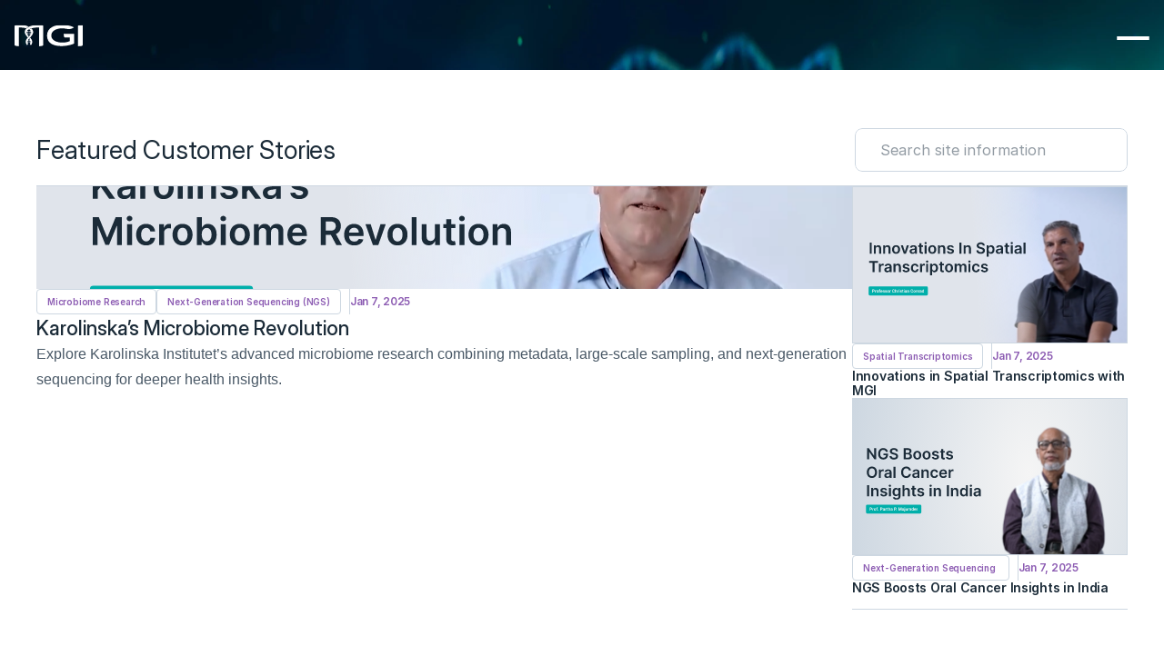

--- FILE ---
content_type: text/html
request_url: https://mgi-tech.eu/customer-stories?page=2
body_size: 43756
content:
<!doctype html>
<!-- Made in Framer · framer.com ✨ -->
<!-- Published Jan 16, 2026, 5:01 PM UTC -->
<html lang="en-US">
<head>
    <meta charset="utf-8">
    
    
    <script>try{if(localStorage.get("__framer_force_showing_editorbar_since")){const n=document.createElement("link");n.rel = "modulepreload";n.href="https://framer.com/edit/init.mjs";document.head.appendChild(n)}}catch(e){}</script>
    <!-- Start of headStart -->
    <!-- Snippet: legacy-headStart -->

<script type="application/ld+json">
{
  "@context": "https://schema.org/",
  "@type": "WebSite",
  "name": "MGI-Tech",
  "url": "https://mgi-tech.eu/",
  "potentialAction": {
    "@type": "SearchAction",
    "target": "{search_term_string}",
    "query-input": "required name=search_term_string"
  }
}
</script>
<!-- SnippetEnd: legacy-headStart -->

    <!-- End of headStart -->
    <meta name="viewport" content="width=device-width">
    <meta name="generator" content="Framer 656a448">
    <title>MGI Customer Stories | Next-Generation Sequencing Innovations in Genetic Research</title>
    <meta name="description" content="Discover how scientists utilize MGI's NGS platforms to advance genetic sequencing, enabling breakthroughs in genomic research and personalized medicine.">
    <meta name="framer-search-index" content="https://framerusercontent.com/sites/5nYetkpRoZ3YiPxUgsVk98/searchIndex-WDrYuZSS53aI.json">
    <meta name="framer-search-index-fallback" content="https://framerusercontent.com/sites/5nYetkpRoZ3YiPxUgsVk98/searchIndex-tQOuwWeLyy91.json">
    <meta name="framer-html-plugin" content="disable">
    <link href="https://framerusercontent.com/images/adsSIJUw1wRyiPhxkrm2OsDUHSU.svg" rel="icon" media="(prefers-color-scheme: light)">
    <link href="https://framerusercontent.com/images/3myqaeuSGLrRZ72dQ86rJfkm4.svg" rel="icon" media="(prefers-color-scheme: dark)">
    <link rel="apple-touch-icon" href="https://framerusercontent.com/images/McGAQ9nBwrRA2n7N1U4x0IeBE.png">
    <!-- Open Graph / Facebook -->
    <meta property="og:type" content="website">
    <meta property="og:title" content="MGI Customer Stories | Next-Generation Sequencing Innovations in Genetic Research">
    <meta property="og:description" content="Discover how scientists utilize MGI's NGS platforms to advance genetic sequencing, enabling breakthroughs in genomic research and personalized medicine.">
    <meta property="og:image" content="https://framerusercontent.com/assets/xMidXwQmDyweNEAZu4pCZWJm4.png">
    <!-- Twitter -->
    <meta name="twitter:card" content="summary_large_image">
    <meta name="twitter:title" content="MGI Customer Stories | Next-Generation Sequencing Innovations in Genetic Research">
    <meta name="twitter:description" content="Discover how scientists utilize MGI's NGS platforms to advance genetic sequencing, enabling breakthroughs in genomic research and personalized medicine.">
    <meta name="twitter:image" content="https://framerusercontent.com/assets/xMidXwQmDyweNEAZu4pCZWJm4.png">
    
    <!-- Global site tag (gtag.js) - Google Analytics -->
    <script async src="https://www.googletagmanager.com/gtag/js?id=G-Z0MCMGY1CW"></script>
    <script>
      window.dataLayer = window.dataLayer || [];
      function gtag(){window.dataLayer.push(arguments);}
      gtag('js', new Date());
      gtag('config', 'G-Z0MCMGY1CW');
    </script>
    
    <style data-framer-font-css>/* cyrillic-ext */
@font-face {
  font-family: 'Montserrat';
  font-style: normal;
  font-weight: 400;
  font-display: swap;
  src: url(https://fonts.gstatic.com/s/montserrat/v31/JTUHjIg1_i6t8kCHKm4532VJOt5-QNFgpCtr6Hw0aXpsog.woff2) format('woff2');
  unicode-range: U+0460-052F, U+1C80-1C8A, U+20B4, U+2DE0-2DFF, U+A640-A69F, U+FE2E-FE2F;
}
/* cyrillic */
@font-face {
  font-family: 'Montserrat';
  font-style: normal;
  font-weight: 400;
  font-display: swap;
  src: url(https://fonts.gstatic.com/s/montserrat/v31/JTUHjIg1_i6t8kCHKm4532VJOt5-QNFgpCtr6Hw9aXpsog.woff2) format('woff2');
  unicode-range: U+0301, U+0400-045F, U+0490-0491, U+04B0-04B1, U+2116;
}
/* vietnamese */
@font-face {
  font-family: 'Montserrat';
  font-style: normal;
  font-weight: 400;
  font-display: swap;
  src: url(https://fonts.gstatic.com/s/montserrat/v31/JTUHjIg1_i6t8kCHKm4532VJOt5-QNFgpCtr6Hw2aXpsog.woff2) format('woff2');
  unicode-range: U+0102-0103, U+0110-0111, U+0128-0129, U+0168-0169, U+01A0-01A1, U+01AF-01B0, U+0300-0301, U+0303-0304, U+0308-0309, U+0323, U+0329, U+1EA0-1EF9, U+20AB;
}
/* latin-ext */
@font-face {
  font-family: 'Montserrat';
  font-style: normal;
  font-weight: 400;
  font-display: swap;
  src: url(https://fonts.gstatic.com/s/montserrat/v31/JTUHjIg1_i6t8kCHKm4532VJOt5-QNFgpCtr6Hw3aXpsog.woff2) format('woff2');
  unicode-range: U+0100-02BA, U+02BD-02C5, U+02C7-02CC, U+02CE-02D7, U+02DD-02FF, U+0304, U+0308, U+0329, U+1D00-1DBF, U+1E00-1E9F, U+1EF2-1EFF, U+2020, U+20A0-20AB, U+20AD-20C0, U+2113, U+2C60-2C7F, U+A720-A7FF;
}
/* latin */
@font-face {
  font-family: 'Montserrat';
  font-style: normal;
  font-weight: 400;
  font-display: swap;
  src: url(https://fonts.gstatic.com/s/montserrat/v31/JTUHjIg1_i6t8kCHKm4532VJOt5-QNFgpCtr6Hw5aXo.woff2) format('woff2');
  unicode-range: U+0000-00FF, U+0131, U+0152-0153, U+02BB-02BC, U+02C6, U+02DA, U+02DC, U+0304, U+0308, U+0329, U+2000-206F, U+20AC, U+2122, U+2191, U+2193, U+2212, U+2215, U+FEFF, U+FFFD;
}
/* devanagari */
@font-face {
  font-family: 'Poppins';
  font-style: normal;
  font-weight: 400;
  font-display: swap;
  src: url(https://fonts.gstatic.com/s/poppins/v24/pxiEyp8kv8JHgFVrJJbecmNE.woff2) format('woff2');
  unicode-range: U+0900-097F, U+1CD0-1CF9, U+200C-200D, U+20A8, U+20B9, U+20F0, U+25CC, U+A830-A839, U+A8E0-A8FF, U+11B00-11B09;
}
/* latin-ext */
@font-face {
  font-family: 'Poppins';
  font-style: normal;
  font-weight: 400;
  font-display: swap;
  src: url(https://fonts.gstatic.com/s/poppins/v24/pxiEyp8kv8JHgFVrJJnecmNE.woff2) format('woff2');
  unicode-range: U+0100-02BA, U+02BD-02C5, U+02C7-02CC, U+02CE-02D7, U+02DD-02FF, U+0304, U+0308, U+0329, U+1D00-1DBF, U+1E00-1E9F, U+1EF2-1EFF, U+2020, U+20A0-20AB, U+20AD-20C0, U+2113, U+2C60-2C7F, U+A720-A7FF;
}
/* latin */
@font-face {
  font-family: 'Poppins';
  font-style: normal;
  font-weight: 400;
  font-display: swap;
  src: url(https://fonts.gstatic.com/s/poppins/v24/pxiEyp8kv8JHgFVrJJfecg.woff2) format('woff2');
  unicode-range: U+0000-00FF, U+0131, U+0152-0153, U+02BB-02BC, U+02C6, U+02DA, U+02DC, U+0304, U+0308, U+0329, U+2000-206F, U+20AC, U+2122, U+2191, U+2193, U+2212, U+2215, U+FEFF, U+FFFD;
}
/* cyrillic-ext */
@font-face {
  font-family: 'Roboto';
  font-style: normal;
  font-weight: 400;
  font-stretch: 100%;
  font-display: swap;
  src: url(https://fonts.gstatic.com/s/roboto/v50/KFOMCnqEu92Fr1ME7kSn66aGLdTylUAMQXC89YmC2DPNWubEbVmZiArmlw.woff2) format('woff2');
  unicode-range: U+0460-052F, U+1C80-1C8A, U+20B4, U+2DE0-2DFF, U+A640-A69F, U+FE2E-FE2F;
}
/* cyrillic */
@font-face {
  font-family: 'Roboto';
  font-style: normal;
  font-weight: 400;
  font-stretch: 100%;
  font-display: swap;
  src: url(https://fonts.gstatic.com/s/roboto/v50/KFOMCnqEu92Fr1ME7kSn66aGLdTylUAMQXC89YmC2DPNWubEbVmQiArmlw.woff2) format('woff2');
  unicode-range: U+0301, U+0400-045F, U+0490-0491, U+04B0-04B1, U+2116;
}
/* greek-ext */
@font-face {
  font-family: 'Roboto';
  font-style: normal;
  font-weight: 400;
  font-stretch: 100%;
  font-display: swap;
  src: url(https://fonts.gstatic.com/s/roboto/v50/KFOMCnqEu92Fr1ME7kSn66aGLdTylUAMQXC89YmC2DPNWubEbVmYiArmlw.woff2) format('woff2');
  unicode-range: U+1F00-1FFF;
}
/* greek */
@font-face {
  font-family: 'Roboto';
  font-style: normal;
  font-weight: 400;
  font-stretch: 100%;
  font-display: swap;
  src: url(https://fonts.gstatic.com/s/roboto/v50/KFOMCnqEu92Fr1ME7kSn66aGLdTylUAMQXC89YmC2DPNWubEbVmXiArmlw.woff2) format('woff2');
  unicode-range: U+0370-0377, U+037A-037F, U+0384-038A, U+038C, U+038E-03A1, U+03A3-03FF;
}
/* math */
@font-face {
  font-family: 'Roboto';
  font-style: normal;
  font-weight: 400;
  font-stretch: 100%;
  font-display: swap;
  src: url(https://fonts.gstatic.com/s/roboto/v50/KFOMCnqEu92Fr1ME7kSn66aGLdTylUAMQXC89YmC2DPNWubEbVnoiArmlw.woff2) format('woff2');
  unicode-range: U+0302-0303, U+0305, U+0307-0308, U+0310, U+0312, U+0315, U+031A, U+0326-0327, U+032C, U+032F-0330, U+0332-0333, U+0338, U+033A, U+0346, U+034D, U+0391-03A1, U+03A3-03A9, U+03B1-03C9, U+03D1, U+03D5-03D6, U+03F0-03F1, U+03F4-03F5, U+2016-2017, U+2034-2038, U+203C, U+2040, U+2043, U+2047, U+2050, U+2057, U+205F, U+2070-2071, U+2074-208E, U+2090-209C, U+20D0-20DC, U+20E1, U+20E5-20EF, U+2100-2112, U+2114-2115, U+2117-2121, U+2123-214F, U+2190, U+2192, U+2194-21AE, U+21B0-21E5, U+21F1-21F2, U+21F4-2211, U+2213-2214, U+2216-22FF, U+2308-230B, U+2310, U+2319, U+231C-2321, U+2336-237A, U+237C, U+2395, U+239B-23B7, U+23D0, U+23DC-23E1, U+2474-2475, U+25AF, U+25B3, U+25B7, U+25BD, U+25C1, U+25CA, U+25CC, U+25FB, U+266D-266F, U+27C0-27FF, U+2900-2AFF, U+2B0E-2B11, U+2B30-2B4C, U+2BFE, U+3030, U+FF5B, U+FF5D, U+1D400-1D7FF, U+1EE00-1EEFF;
}
/* symbols */
@font-face {
  font-family: 'Roboto';
  font-style: normal;
  font-weight: 400;
  font-stretch: 100%;
  font-display: swap;
  src: url(https://fonts.gstatic.com/s/roboto/v50/KFOMCnqEu92Fr1ME7kSn66aGLdTylUAMQXC89YmC2DPNWubEbVn6iArmlw.woff2) format('woff2');
  unicode-range: U+0001-000C, U+000E-001F, U+007F-009F, U+20DD-20E0, U+20E2-20E4, U+2150-218F, U+2190, U+2192, U+2194-2199, U+21AF, U+21E6-21F0, U+21F3, U+2218-2219, U+2299, U+22C4-22C6, U+2300-243F, U+2440-244A, U+2460-24FF, U+25A0-27BF, U+2800-28FF, U+2921-2922, U+2981, U+29BF, U+29EB, U+2B00-2BFF, U+4DC0-4DFF, U+FFF9-FFFB, U+10140-1018E, U+10190-1019C, U+101A0, U+101D0-101FD, U+102E0-102FB, U+10E60-10E7E, U+1D2C0-1D2D3, U+1D2E0-1D37F, U+1F000-1F0FF, U+1F100-1F1AD, U+1F1E6-1F1FF, U+1F30D-1F30F, U+1F315, U+1F31C, U+1F31E, U+1F320-1F32C, U+1F336, U+1F378, U+1F37D, U+1F382, U+1F393-1F39F, U+1F3A7-1F3A8, U+1F3AC-1F3AF, U+1F3C2, U+1F3C4-1F3C6, U+1F3CA-1F3CE, U+1F3D4-1F3E0, U+1F3ED, U+1F3F1-1F3F3, U+1F3F5-1F3F7, U+1F408, U+1F415, U+1F41F, U+1F426, U+1F43F, U+1F441-1F442, U+1F444, U+1F446-1F449, U+1F44C-1F44E, U+1F453, U+1F46A, U+1F47D, U+1F4A3, U+1F4B0, U+1F4B3, U+1F4B9, U+1F4BB, U+1F4BF, U+1F4C8-1F4CB, U+1F4D6, U+1F4DA, U+1F4DF, U+1F4E3-1F4E6, U+1F4EA-1F4ED, U+1F4F7, U+1F4F9-1F4FB, U+1F4FD-1F4FE, U+1F503, U+1F507-1F50B, U+1F50D, U+1F512-1F513, U+1F53E-1F54A, U+1F54F-1F5FA, U+1F610, U+1F650-1F67F, U+1F687, U+1F68D, U+1F691, U+1F694, U+1F698, U+1F6AD, U+1F6B2, U+1F6B9-1F6BA, U+1F6BC, U+1F6C6-1F6CF, U+1F6D3-1F6D7, U+1F6E0-1F6EA, U+1F6F0-1F6F3, U+1F6F7-1F6FC, U+1F700-1F7FF, U+1F800-1F80B, U+1F810-1F847, U+1F850-1F859, U+1F860-1F887, U+1F890-1F8AD, U+1F8B0-1F8BB, U+1F8C0-1F8C1, U+1F900-1F90B, U+1F93B, U+1F946, U+1F984, U+1F996, U+1F9E9, U+1FA00-1FA6F, U+1FA70-1FA7C, U+1FA80-1FA89, U+1FA8F-1FAC6, U+1FACE-1FADC, U+1FADF-1FAE9, U+1FAF0-1FAF8, U+1FB00-1FBFF;
}
/* vietnamese */
@font-face {
  font-family: 'Roboto';
  font-style: normal;
  font-weight: 400;
  font-stretch: 100%;
  font-display: swap;
  src: url(https://fonts.gstatic.com/s/roboto/v50/KFOMCnqEu92Fr1ME7kSn66aGLdTylUAMQXC89YmC2DPNWubEbVmbiArmlw.woff2) format('woff2');
  unicode-range: U+0102-0103, U+0110-0111, U+0128-0129, U+0168-0169, U+01A0-01A1, U+01AF-01B0, U+0300-0301, U+0303-0304, U+0308-0309, U+0323, U+0329, U+1EA0-1EF9, U+20AB;
}
/* latin-ext */
@font-face {
  font-family: 'Roboto';
  font-style: normal;
  font-weight: 400;
  font-stretch: 100%;
  font-display: swap;
  src: url(https://fonts.gstatic.com/s/roboto/v50/KFOMCnqEu92Fr1ME7kSn66aGLdTylUAMQXC89YmC2DPNWubEbVmaiArmlw.woff2) format('woff2');
  unicode-range: U+0100-02BA, U+02BD-02C5, U+02C7-02CC, U+02CE-02D7, U+02DD-02FF, U+0304, U+0308, U+0329, U+1D00-1DBF, U+1E00-1E9F, U+1EF2-1EFF, U+2020, U+20A0-20AB, U+20AD-20C0, U+2113, U+2C60-2C7F, U+A720-A7FF;
}
/* latin */
@font-face {
  font-family: 'Roboto';
  font-style: normal;
  font-weight: 400;
  font-stretch: 100%;
  font-display: swap;
  src: url(https://fonts.gstatic.com/s/roboto/v50/KFOMCnqEu92Fr1ME7kSn66aGLdTylUAMQXC89YmC2DPNWubEbVmUiAo.woff2) format('woff2');
  unicode-range: U+0000-00FF, U+0131, U+0152-0153, U+02BB-02BC, U+02C6, U+02DA, U+02DC, U+0304, U+0308, U+0329, U+2000-206F, U+20AC, U+2122, U+2191, U+2193, U+2212, U+2215, U+FEFF, U+FFFD;
}
/* cyrillic-ext */
@font-face {
  font-family: 'Unbounded';
  font-style: normal;
  font-weight: 400;
  font-display: swap;
  src: url(https://fonts.gstatic.com/s/unbounded/v12/Yq6F-LOTXCb04q32xlpat-6uR42XTqtG6xjx44fNgc6L.woff2) format('woff2');
  unicode-range: U+0460-052F, U+1C80-1C8A, U+20B4, U+2DE0-2DFF, U+A640-A69F, U+FE2E-FE2F;
}
/* cyrillic */
@font-face {
  font-family: 'Unbounded';
  font-style: normal;
  font-weight: 400;
  font-display: swap;
  src: url(https://fonts.gstatic.com/s/unbounded/v12/Yq6F-LOTXCb04q32xlpat-6uR42XTqtG6xjx447Ngc6L.woff2) format('woff2');
  unicode-range: U+0301, U+0400-045F, U+0490-0491, U+04B0-04B1, U+2116;
}
/* vietnamese */
@font-face {
  font-family: 'Unbounded';
  font-style: normal;
  font-weight: 400;
  font-display: swap;
  src: url(https://fonts.gstatic.com/s/unbounded/v12/Yq6F-LOTXCb04q32xlpat-6uR42XTqtG6xjx44XNgc6L.woff2) format('woff2');
  unicode-range: U+0102-0103, U+0110-0111, U+0128-0129, U+0168-0169, U+01A0-01A1, U+01AF-01B0, U+0300-0301, U+0303-0304, U+0308-0309, U+0323, U+0329, U+1EA0-1EF9, U+20AB;
}
/* latin-ext */
@font-face {
  font-family: 'Unbounded';
  font-style: normal;
  font-weight: 400;
  font-display: swap;
  src: url(https://fonts.gstatic.com/s/unbounded/v12/Yq6F-LOTXCb04q32xlpat-6uR42XTqtG6xjx44TNgc6L.woff2) format('woff2');
  unicode-range: U+0100-02BA, U+02BD-02C5, U+02C7-02CC, U+02CE-02D7, U+02DD-02FF, U+0304, U+0308, U+0329, U+1D00-1DBF, U+1E00-1E9F, U+1EF2-1EFF, U+2020, U+20A0-20AB, U+20AD-20C0, U+2113, U+2C60-2C7F, U+A720-A7FF;
}
/* latin */
@font-face {
  font-family: 'Unbounded';
  font-style: normal;
  font-weight: 400;
  font-display: swap;
  src: url(https://fonts.gstatic.com/s/unbounded/v12/Yq6F-LOTXCb04q32xlpat-6uR42XTqtG6xjx44rNgQ.woff2) format('woff2');
  unicode-range: U+0000-00FF, U+0131, U+0152-0153, U+02BB-02BC, U+02C6, U+02DA, U+02DC, U+0304, U+0308, U+0329, U+2000-206F, U+20AC, U+2122, U+2191, U+2193, U+2212, U+2215, U+FEFF, U+FFFD;
}
/* cyrillic-ext */
@font-face {
  font-family: 'Fragment Mono';
  font-style: normal;
  font-weight: 400;
  src: url(https://fonts.gstatic.com/s/fragmentmono/v6/4iCr6K5wfMRRjxp0DA6-2CLnB45HhrUI.woff2) format('woff2');
  unicode-range: U+0460-052F, U+1C80-1C8A, U+20B4, U+2DE0-2DFF, U+A640-A69F, U+FE2E-FE2F;
}
/* latin-ext */
@font-face {
  font-family: 'Fragment Mono';
  font-style: normal;
  font-weight: 400;
  src: url(https://fonts.gstatic.com/s/fragmentmono/v6/4iCr6K5wfMRRjxp0DA6-2CLnB41HhrUI.woff2) format('woff2');
  unicode-range: U+0100-02BA, U+02BD-02C5, U+02C7-02CC, U+02CE-02D7, U+02DD-02FF, U+0304, U+0308, U+0329, U+1D00-1DBF, U+1E00-1E9F, U+1EF2-1EFF, U+2020, U+20A0-20AB, U+20AD-20C0, U+2113, U+2C60-2C7F, U+A720-A7FF;
}
/* latin */
@font-face {
  font-family: 'Fragment Mono';
  font-style: normal;
  font-weight: 400;
  src: url(https://fonts.gstatic.com/s/fragmentmono/v6/4iCr6K5wfMRRjxp0DA6-2CLnB4NHhg.woff2) format('woff2');
  unicode-range: U+0000-00FF, U+0131, U+0152-0153, U+02BB-02BC, U+02C6, U+02DA, U+02DC, U+0304, U+0308, U+0329, U+2000-206F, U+20AC, U+2122, U+2191, U+2193, U+2212, U+2215, U+FEFF, U+FFFD;
}

@font-face { font-family: "Avenir Next LT Pro Bold"; src: url("https://framerusercontent.com/assets/0shPqXIJmr1B6LFCBnsgrXt3VAE.woff2"); font-display: swap }
@font-face { font-family: "Poppins Regular"; src: url("https://framerusercontent.com/assets/dMALn2BTuR8HBuEh8csa7s6LQA.ttf"); font-display: swap }
@font-face { font-family: "Avenir Next LT Pro Regular"; src: url("https://framerusercontent.com/assets/VDG4qAMAuN1wFPLx0FxmsDYnzg.otf"); font-display: swap }
@font-face { font-family: "Avenir Next LT Pro Regular"; src: url("https://framerusercontent.com/assets/VDG4qAMAuN1wFPLx0FxmsDYnzg.otf"); font-display: swap; font-style: normal; font-weight: 400 }
@font-face { font-family: "Inter"; src: url("https://framerusercontent.com/assets/5vvr9Vy74if2I6bQbJvbw7SY1pQ.woff2"); font-display: swap; font-style: normal; font-weight: 400; unicode-range: U+0460-052F, U+1C80-1C88, U+20B4, U+2DE0-2DFF, U+A640-A69F, U+FE2E-FE2F }
@font-face { font-family: "Inter"; src: url("https://framerusercontent.com/assets/EOr0mi4hNtlgWNn9if640EZzXCo.woff2"); font-display: swap; font-style: normal; font-weight: 400; unicode-range: U+0301, U+0400-045F, U+0490-0491, U+04B0-04B1, U+2116 }
@font-face { font-family: "Inter"; src: url("https://framerusercontent.com/assets/Y9k9QrlZAqio88Klkmbd8VoMQc.woff2"); font-display: swap; font-style: normal; font-weight: 400; unicode-range: U+1F00-1FFF }
@font-face { font-family: "Inter"; src: url("https://framerusercontent.com/assets/OYrD2tBIBPvoJXiIHnLoOXnY9M.woff2"); font-display: swap; font-style: normal; font-weight: 400; unicode-range: U+0370-03FF }
@font-face { font-family: "Inter"; src: url("https://framerusercontent.com/assets/JeYwfuaPfZHQhEG8U5gtPDZ7WQ.woff2"); font-display: swap; font-style: normal; font-weight: 400; unicode-range: U+0100-024F, U+0259, U+1E00-1EFF, U+2020, U+20A0-20AB, U+20AD-20CF, U+2113, U+2C60-2C7F, U+A720-A7FF }
@font-face { font-family: "Inter"; src: url("https://framerusercontent.com/assets/GrgcKwrN6d3Uz8EwcLHZxwEfC4.woff2"); font-display: swap; font-style: normal; font-weight: 400; unicode-range: U+0000-00FF, U+0131, U+0152-0153, U+02BB-02BC, U+02C6, U+02DA, U+02DC, U+2000-206F, U+2070, U+2074-207E, U+2080-208E, U+20AC, U+2122, U+2191, U+2193, U+2212, U+2215, U+FEFF, U+FFFD }
@font-face { font-family: "Inter"; src: url("https://framerusercontent.com/assets/b6Y37FthZeALduNqHicBT6FutY.woff2"); font-display: swap; font-style: normal; font-weight: 400; unicode-range: U+0102-0103, U+0110-0111, U+0128-0129, U+0168-0169, U+01A0-01A1, U+01AF-01B0, U+1EA0-1EF9, U+20AB }
@font-face { font-family: "Inter Display"; src: url("https://framerusercontent.com/assets/2uIBiALfCHVpWbHqRMZutfT7giU.woff2"); font-display: swap; font-style: normal; font-weight: 400; unicode-range: U+0460-052F, U+1C80-1C88, U+20B4, U+2DE0-2DFF, U+A640-A69F, U+FE2E-FE2F }
@font-face { font-family: "Inter Display"; src: url("https://framerusercontent.com/assets/Zwfz6xbVe5pmcWRJRgBDHnMkOkI.woff2"); font-display: swap; font-style: normal; font-weight: 400; unicode-range: U+0301, U+0400-045F, U+0490-0491, U+04B0-04B1, U+2116 }
@font-face { font-family: "Inter Display"; src: url("https://framerusercontent.com/assets/U9LaDDmbRhzX3sB8g8glTy5feTE.woff2"); font-display: swap; font-style: normal; font-weight: 400; unicode-range: U+1F00-1FFF }
@font-face { font-family: "Inter Display"; src: url("https://framerusercontent.com/assets/tVew2LzXJ1t7QfxP1gdTIdj2o0g.woff2"); font-display: swap; font-style: normal; font-weight: 400; unicode-range: U+0370-03FF }
@font-face { font-family: "Inter Display"; src: url("https://framerusercontent.com/assets/DF7bjCRmStYPqSb945lAlMfCCVQ.woff2"); font-display: swap; font-style: normal; font-weight: 400; unicode-range: U+0100-024F, U+0259, U+1E00-1EFF, U+2020, U+20A0-20AB, U+20AD-20CF, U+2113, U+2C60-2C7F, U+A720-A7FF }
@font-face { font-family: "Inter Display"; src: url("https://framerusercontent.com/assets/bHYNJqzTyl2lqvmMiRRS6Y16Es.woff2"); font-display: swap; font-style: normal; font-weight: 400; unicode-range: U+0000-00FF, U+0131, U+0152-0153, U+02BB-02BC, U+02C6, U+02DA, U+02DC, U+2000-206F, U+2070, U+2074-207E, U+2080-208E, U+20AC, U+2122, U+2191, U+2193, U+2212, U+2215, U+FEFF, U+FFFD }
@font-face { font-family: "Inter Display"; src: url("https://framerusercontent.com/assets/vebZUMjGyKkYsfcY73iwWTzLNag.woff2"); font-display: swap; font-style: normal; font-weight: 400; unicode-range: U+0102-0103, U+0110-0111, U+0128-0129, U+0168-0169, U+01A0-01A1, U+01AF-01B0, U+1EA0-1EF9, U+20AB }
@font-face { font-family: "Inter Display"; src: url("https://framerusercontent.com/assets/gazZKZuUEtvr9ULhdA4SprP0AZ0.woff2"); font-display: swap; font-style: normal; font-weight: 600; unicode-range: U+0460-052F, U+1C80-1C88, U+20B4, U+2DE0-2DFF, U+A640-A69F, U+FE2E-FE2F }
@font-face { font-family: "Inter Display"; src: url("https://framerusercontent.com/assets/pe8RoujoPxuTZhqoNzYqHX2MXA.woff2"); font-display: swap; font-style: normal; font-weight: 600; unicode-range: U+0301, U+0400-045F, U+0490-0491, U+04B0-04B1, U+2116 }
@font-face { font-family: "Inter Display"; src: url("https://framerusercontent.com/assets/teGhWnhH3bCqefKGsIsqFy3hK8.woff2"); font-display: swap; font-style: normal; font-weight: 600; unicode-range: U+1F00-1FFF }
@font-face { font-family: "Inter Display"; src: url("https://framerusercontent.com/assets/qQHxgTnEk6Czu1yW4xS82HQWFOk.woff2"); font-display: swap; font-style: normal; font-weight: 600; unicode-range: U+0370-03FF }
@font-face { font-family: "Inter Display"; src: url("https://framerusercontent.com/assets/MJ3N6lfN4iP5Um8rJGqLYl03tE.woff2"); font-display: swap; font-style: normal; font-weight: 600; unicode-range: U+0100-024F, U+0259, U+1E00-1EFF, U+2020, U+20A0-20AB, U+20AD-20CF, U+2113, U+2C60-2C7F, U+A720-A7FF }
@font-face { font-family: "Inter Display"; src: url("https://framerusercontent.com/assets/PfdOpgzFf7N2Uye9JX7xRKYTgSc.woff2"); font-display: swap; font-style: normal; font-weight: 600; unicode-range: U+0000-00FF, U+0131, U+0152-0153, U+02BB-02BC, U+02C6, U+02DA, U+02DC, U+2000-206F, U+2070, U+2074-207E, U+2080-208E, U+20AC, U+2122, U+2191, U+2193, U+2212, U+2215, U+FEFF, U+FFFD }
@font-face { font-family: "Inter Display"; src: url("https://framerusercontent.com/assets/0SEEmmWc3vovhaai4RlRQSWRrz0.woff2"); font-display: swap; font-style: normal; font-weight: 600; unicode-range: U+0102-0103, U+0110-0111, U+0128-0129, U+0168-0169, U+01A0-01A1, U+01AF-01B0, U+1EA0-1EF9, U+20AB }
@font-face { font-family: "Inter"; src: url("https://framerusercontent.com/assets/hyOgCu0Xnghbimh0pE8QTvtt2AU.woff2"); font-display: swap; font-style: normal; font-weight: 600; unicode-range: U+0460-052F, U+1C80-1C88, U+20B4, U+2DE0-2DFF, U+A640-A69F, U+FE2E-FE2F }
@font-face { font-family: "Inter"; src: url("https://framerusercontent.com/assets/NeGmSOXrPBfEFIy5YZeHq17LEDA.woff2"); font-display: swap; font-style: normal; font-weight: 600; unicode-range: U+0301, U+0400-045F, U+0490-0491, U+04B0-04B1, U+2116 }
@font-face { font-family: "Inter"; src: url("https://framerusercontent.com/assets/oYaAX5himiTPYuN8vLWnqBbfD2s.woff2"); font-display: swap; font-style: normal; font-weight: 600; unicode-range: U+1F00-1FFF }
@font-face { font-family: "Inter"; src: url("https://framerusercontent.com/assets/lEJLP4R0yuCaMCjSXYHtJw72M.woff2"); font-display: swap; font-style: normal; font-weight: 600; unicode-range: U+0370-03FF }
@font-face { font-family: "Inter"; src: url("https://framerusercontent.com/assets/cRJyLNuTJR5jbyKzGi33wU9cqIQ.woff2"); font-display: swap; font-style: normal; font-weight: 600; unicode-range: U+0100-024F, U+0259, U+1E00-1EFF, U+2020, U+20A0-20AB, U+20AD-20CF, U+2113, U+2C60-2C7F, U+A720-A7FF }
@font-face { font-family: "Inter"; src: url("https://framerusercontent.com/assets/yDtI2UI8XcEg1W2je9XPN3Noo.woff2"); font-display: swap; font-style: normal; font-weight: 600; unicode-range: U+0000-00FF, U+0131, U+0152-0153, U+02BB-02BC, U+02C6, U+02DA, U+02DC, U+2000-206F, U+2070, U+2074-207E, U+2080-208E, U+20AC, U+2122, U+2191, U+2193, U+2212, U+2215, U+FEFF, U+FFFD }
@font-face { font-family: "Inter"; src: url("https://framerusercontent.com/assets/A0Wcc7NgXMjUuFdquHDrIZpzZw0.woff2"); font-display: swap; font-style: normal; font-weight: 600; unicode-range: U+0102-0103, U+0110-0111, U+0128-0129, U+0168-0169, U+01A0-01A1, U+01AF-01B0, U+1EA0-1EF9, U+20AB }
@font-face { font-family: "Inter"; src: url("https://framerusercontent.com/assets/vQyevYAyHtARFwPqUzQGpnDs.woff2"); font-display: swap; font-style: normal; font-weight: 400; unicode-range: U+0000-00FF, U+0131, U+0152-0153, U+02BB-02BC, U+02C6, U+02DA, U+02DC, U+2000-206F, U+2074, U+20AC, U+2122, U+2191, U+2193, U+2212, U+2215, U+FEFF, U+FFFD }
@font-face { font-family: "Inter Display"; src: url("https://framerusercontent.com/assets/ePuN3mCjzajIHnyCdvKBFiZkyY0.woff2"); font-display: swap; font-style: normal; font-weight: 500; unicode-range: U+0460-052F, U+1C80-1C88, U+20B4, U+2DE0-2DFF, U+A640-A69F, U+FE2E-FE2F }
@font-face { font-family: "Inter Display"; src: url("https://framerusercontent.com/assets/V3j1L0o5vPFKe26Sw4HcpXCfHo.woff2"); font-display: swap; font-style: normal; font-weight: 500; unicode-range: U+0301, U+0400-045F, U+0490-0491, U+04B0-04B1, U+2116 }
@font-face { font-family: "Inter Display"; src: url("https://framerusercontent.com/assets/F3kdpd2N0cToWV5huaZjjgM.woff2"); font-display: swap; font-style: normal; font-weight: 500; unicode-range: U+1F00-1FFF }
@font-face { font-family: "Inter Display"; src: url("https://framerusercontent.com/assets/0iDmxkizU9goZoclqIqsV5rvETU.woff2"); font-display: swap; font-style: normal; font-weight: 500; unicode-range: U+0370-03FF }
@font-face { font-family: "Inter Display"; src: url("https://framerusercontent.com/assets/r0mv3NegmA0akcQsNFotG32Las.woff2"); font-display: swap; font-style: normal; font-weight: 500; unicode-range: U+0100-024F, U+0259, U+1E00-1EFF, U+2020, U+20A0-20AB, U+20AD-20CF, U+2113, U+2C60-2C7F, U+A720-A7FF }
@font-face { font-family: "Inter Display"; src: url("https://framerusercontent.com/assets/iwWTDc49ENF2tCHbqlNARXw6Ug.woff2"); font-display: swap; font-style: normal; font-weight: 500; unicode-range: U+0000-00FF, U+0131, U+0152-0153, U+02BB-02BC, U+02C6, U+02DA, U+02DC, U+2000-206F, U+2070, U+2074-207E, U+2080-208E, U+20AC, U+2122, U+2191, U+2193, U+2212, U+2215, U+FEFF, U+FFFD }
@font-face { font-family: "Inter Display"; src: url("https://framerusercontent.com/assets/Ii21jnSJkulBKsHHXKlapi7fv9w.woff2"); font-display: swap; font-style: normal; font-weight: 500; unicode-range: U+0102-0103, U+0110-0111, U+0128-0129, U+0168-0169, U+01A0-01A1, U+01AF-01B0, U+1EA0-1EF9, U+20AB }
@font-face { font-family: "Inter Display"; src: url("https://framerusercontent.com/assets/MaMAn5Jp5gJg1z3VaLH65QwWPLc.woff2"); font-display: swap; font-style: normal; font-weight: 300; unicode-range: U+0460-052F, U+1C80-1C88, U+20B4, U+2DE0-2DFF, U+A640-A69F, U+FE2E-FE2F }
@font-face { font-family: "Inter Display"; src: url("https://framerusercontent.com/assets/fEqgEChcTaneQFxeugexHq7Bk.woff2"); font-display: swap; font-style: normal; font-weight: 300; unicode-range: U+0301, U+0400-045F, U+0490-0491, U+04B0-04B1, U+2116 }
@font-face { font-family: "Inter Display"; src: url("https://framerusercontent.com/assets/nL7d8Ph0ViwUQorApF89PoAagQI.woff2"); font-display: swap; font-style: normal; font-weight: 300; unicode-range: U+1F00-1FFF }
@font-face { font-family: "Inter Display"; src: url("https://framerusercontent.com/assets/YOHXUQlY1iC2t7qT4HeLSoBDtn4.woff2"); font-display: swap; font-style: normal; font-weight: 300; unicode-range: U+0370-03FF }
@font-face { font-family: "Inter Display"; src: url("https://framerusercontent.com/assets/TfzHIi6ZmZDuhnIFGcgM6Ipuim4.woff2"); font-display: swap; font-style: normal; font-weight: 300; unicode-range: U+0100-024F, U+0259, U+1E00-1EFF, U+2020, U+20A0-20AB, U+20AD-20CF, U+2113, U+2C60-2C7F, U+A720-A7FF }
@font-face { font-family: "Inter Display"; src: url("https://framerusercontent.com/assets/CnMzVKZxLPB68RITfNGUfLe65m4.woff2"); font-display: swap; font-style: normal; font-weight: 300; unicode-range: U+0000-00FF, U+0131, U+0152-0153, U+02BB-02BC, U+02C6, U+02DA, U+02DC, U+2000-206F, U+2070, U+2074-207E, U+2080-208E, U+20AC, U+2122, U+2191, U+2193, U+2212, U+2215, U+FEFF, U+FFFD }
@font-face { font-family: "Inter Display"; src: url("https://framerusercontent.com/assets/ub5XwqqEAMrXQz31ej6fNqbxnBc.woff2"); font-display: swap; font-style: normal; font-weight: 300; unicode-range: U+0102-0103, U+0110-0111, U+0128-0129, U+0168-0169, U+01A0-01A1, U+01AF-01B0, U+1EA0-1EF9, U+20AB }
@font-face { font-family: "Inter Display"; src: url("https://framerusercontent.com/assets/nCpxWS6DaPlPe0lHzStXAPCo3lw.woff2"); font-display: swap; font-style: normal; font-weight: 400; unicode-range: U+0000-00FF, U+0131, U+0152-0153, U+02BB-02BC, U+02C6, U+02DA, U+02DC, U+2000-206F, U+2074, U+20AC, U+2122, U+2191, U+2193, U+2212, U+2215, U+FEFF, U+FFFD }
@font-face { font-family: "Inter Display"; src: url("https://framerusercontent.com/assets/I11LrmuBDQZweplJ62KkVsklU5Y.woff2"); font-display: swap; font-style: normal; font-weight: 700; unicode-range: U+0460-052F, U+1C80-1C88, U+20B4, U+2DE0-2DFF, U+A640-A69F, U+FE2E-FE2F }
@font-face { font-family: "Inter Display"; src: url("https://framerusercontent.com/assets/UjFZPDy3qGuDktQM4q9CxhKfIa8.woff2"); font-display: swap; font-style: normal; font-weight: 700; unicode-range: U+0301, U+0400-045F, U+0490-0491, U+04B0-04B1, U+2116 }
@font-face { font-family: "Inter Display"; src: url("https://framerusercontent.com/assets/8exwVHJy2DhJ4N5prYlVMrEKmQ.woff2"); font-display: swap; font-style: normal; font-weight: 700; unicode-range: U+1F00-1FFF }
@font-face { font-family: "Inter Display"; src: url("https://framerusercontent.com/assets/UTeedEK21hO5jDxEUldzdScUqpg.woff2"); font-display: swap; font-style: normal; font-weight: 700; unicode-range: U+0370-03FF }
@font-face { font-family: "Inter Display"; src: url("https://framerusercontent.com/assets/Ig8B8nzy11hzIWEIYnkg91sofjo.woff2"); font-display: swap; font-style: normal; font-weight: 700; unicode-range: U+0100-024F, U+0259, U+1E00-1EFF, U+2020, U+20A0-20AB, U+20AD-20CF, U+2113, U+2C60-2C7F, U+A720-A7FF }
@font-face { font-family: "Inter Display"; src: url("https://framerusercontent.com/assets/n9CXKI3tsmCPeC6MCT9NziShSuQ.woff2"); font-display: swap; font-style: normal; font-weight: 700; unicode-range: U+0000-00FF, U+0131, U+0152-0153, U+02BB-02BC, U+02C6, U+02DA, U+02DC, U+2000-206F, U+2074, U+20AC, U+2122, U+2191, U+2193, U+2212, U+2215, U+FEFF, U+FFFD }
@font-face { font-family: "Inter Display"; src: url("https://framerusercontent.com/assets/qctQFoJqJ9aIbRSIp0AhCQpFxn8.woff2"); font-display: swap; font-style: normal; font-weight: 700; unicode-range: U+0102-0103, U+0110-0111, U+0128-0129, U+0168-0169, U+01A0-01A1, U+01AF-01B0, U+1EA0-1EF9, U+20AB }
@font-face { font-family: "Inter Display"; src: url("https://framerusercontent.com/assets/fXvVh2JeZlehNcEhKHpHH0frSl0.woff2"); font-display: swap; font-style: italic; font-weight: 700; unicode-range: U+0460-052F, U+1C80-1C88, U+20B4, U+2DE0-2DFF, U+A640-A69F, U+FE2E-FE2F }
@font-face { font-family: "Inter Display"; src: url("https://framerusercontent.com/assets/7pScaNeb6M7n2HF2jKemDqzCIr4.woff2"); font-display: swap; font-style: italic; font-weight: 700; unicode-range: U+0301, U+0400-045F, U+0490-0491, U+04B0-04B1, U+2116 }
@font-face { font-family: "Inter Display"; src: url("https://framerusercontent.com/assets/qS4UjQYyATcVV9rODk0Zx9KhkY8.woff2"); font-display: swap; font-style: italic; font-weight: 700; unicode-range: U+1F00-1FFF }
@font-face { font-family: "Inter Display"; src: url("https://framerusercontent.com/assets/VfD2n20yM7v0hrUEBHEyafsmMBY.woff2"); font-display: swap; font-style: italic; font-weight: 700; unicode-range: U+0370-03FF }
@font-face { font-family: "Inter Display"; src: url("https://framerusercontent.com/assets/4oIO9fB59bn3cKFWz7piCj28z9s.woff2"); font-display: swap; font-style: italic; font-weight: 700; unicode-range: U+0100-024F, U+0259, U+1E00-1EFF, U+2020, U+20A0-20AB, U+20AD-20CF, U+2113, U+2C60-2C7F, U+A720-A7FF }
@font-face { font-family: "Inter Display"; src: url("https://framerusercontent.com/assets/TBccIZR9kIpkRce5i9ATfPp7a4.woff2"); font-display: swap; font-style: italic; font-weight: 700; unicode-range: U+0000-00FF, U+0131, U+0152-0153, U+02BB-02BC, U+02C6, U+02DA, U+02DC, U+2000-206F, U+2074, U+20AC, U+2122, U+2191, U+2193, U+2212, U+2215, U+FEFF, U+FFFD }
@font-face { font-family: "Inter Display"; src: url("https://framerusercontent.com/assets/F5Lmfd3fCAu7TwiYbI4DLWw4ks.woff2"); font-display: swap; font-style: italic; font-weight: 700; unicode-range: U+0102-0103, U+0110-0111, U+0128-0129, U+0168-0169, U+01A0-01A1, U+01AF-01B0, U+1EA0-1EF9, U+20AB }
@font-face { font-family: "Inter Display"; src: url("https://framerusercontent.com/assets/THWAFHoAcmqLMy81E8hCSdziVKA.woff2"); font-display: swap; font-style: italic; font-weight: 400; unicode-range: U+0460-052F, U+1C80-1C88, U+20B4, U+2DE0-2DFF, U+A640-A69F, U+FE2E-FE2F }
@font-face { font-family: "Inter Display"; src: url("https://framerusercontent.com/assets/sQxGYWDlRkDr0eOKqiNRl6g5rs.woff2"); font-display: swap; font-style: italic; font-weight: 400; unicode-range: U+0301, U+0400-045F, U+0490-0491, U+04B0-04B1, U+2116 }
@font-face { font-family: "Inter Display"; src: url("https://framerusercontent.com/assets/NNTAT1XAm8ZRkr824inYPkjNeL4.woff2"); font-display: swap; font-style: italic; font-weight: 400; unicode-range: U+1F00-1FFF }
@font-face { font-family: "Inter Display"; src: url("https://framerusercontent.com/assets/P2qr9PAWBt905929rHfxmneMUG0.woff2"); font-display: swap; font-style: italic; font-weight: 400; unicode-range: U+0370-03FF }
@font-face { font-family: "Inter Display"; src: url("https://framerusercontent.com/assets/2BmSa4TZZvFKAZg2DydxTbvKlTU.woff2"); font-display: swap; font-style: italic; font-weight: 400; unicode-range: U+0100-024F, U+0259, U+1E00-1EFF, U+2020, U+20A0-20AB, U+20AD-20CF, U+2113, U+2C60-2C7F, U+A720-A7FF }
@font-face { font-family: "Inter Display"; src: url("https://framerusercontent.com/assets/djqIk3Er2JcAcz7Rup88BdINEw.woff2"); font-display: swap; font-style: italic; font-weight: 400; unicode-range: U+0000-00FF, U+0131, U+0152-0153, U+02BB-02BC, U+02C6, U+02DA, U+02DC, U+2000-206F, U+2074, U+20AC, U+2122, U+2191, U+2193, U+2212, U+2215, U+FEFF, U+FFFD }
@font-face { font-family: "Inter Display"; src: url("https://framerusercontent.com/assets/KMFW46iYsEZaUBwXbwPc9nQm71o.woff2"); font-display: swap; font-style: italic; font-weight: 400; unicode-range: U+0102-0103, U+0110-0111, U+0128-0129, U+0168-0169, U+01A0-01A1, U+01AF-01B0, U+1EA0-1EF9, U+20AB }
@font-face { font-family: "Inter Display"; src: url("https://framerusercontent.com/assets/6e1qKhy2mljzCRhlGpuCksCGjGI.woff2"); font-display: swap; font-style: normal; font-weight: 300; unicode-range: U+0000-00FF, U+0131, U+0152-0153, U+02BB-02BC, U+02C6, U+02DA, U+02DC, U+2000-206F, U+2074, U+20AC, U+2122, U+2191, U+2193, U+2212, U+2215, U+FEFF, U+FFFD }
@font-face { font-family: "Inter"; src: url("https://framerusercontent.com/assets/DpPBYI0sL4fYLgAkX8KXOPVt7c.woff2"); font-display: swap; font-style: normal; font-weight: 700; unicode-range: U+0460-052F, U+1C80-1C88, U+20B4, U+2DE0-2DFF, U+A640-A69F, U+FE2E-FE2F }
@font-face { font-family: "Inter"; src: url("https://framerusercontent.com/assets/4RAEQdEOrcnDkhHiiCbJOw92Lk.woff2"); font-display: swap; font-style: normal; font-weight: 700; unicode-range: U+0301, U+0400-045F, U+0490-0491, U+04B0-04B1, U+2116 }
@font-face { font-family: "Inter"; src: url("https://framerusercontent.com/assets/1K3W8DizY3v4emK8Mb08YHxTbs.woff2"); font-display: swap; font-style: normal; font-weight: 700; unicode-range: U+1F00-1FFF }
@font-face { font-family: "Inter"; src: url("https://framerusercontent.com/assets/tUSCtfYVM1I1IchuyCwz9gDdQ.woff2"); font-display: swap; font-style: normal; font-weight: 700; unicode-range: U+0370-03FF }
@font-face { font-family: "Inter"; src: url("https://framerusercontent.com/assets/VgYFWiwsAC5OYxAycRXXvhze58.woff2"); font-display: swap; font-style: normal; font-weight: 700; unicode-range: U+0100-024F, U+0259, U+1E00-1EFF, U+2020, U+20A0-20AB, U+20AD-20CF, U+2113, U+2C60-2C7F, U+A720-A7FF }
@font-face { font-family: "Inter"; src: url("https://framerusercontent.com/assets/DXD0Q7LSl7HEvDzucnyLnGBHM.woff2"); font-display: swap; font-style: normal; font-weight: 700; unicode-range: U+0000-00FF, U+0131, U+0152-0153, U+02BB-02BC, U+02C6, U+02DA, U+02DC, U+2000-206F, U+2074, U+20AC, U+2122, U+2191, U+2193, U+2212, U+2215, U+FEFF, U+FFFD }
@font-face { font-family: "Inter"; src: url("https://framerusercontent.com/assets/GIryZETIX4IFypco5pYZONKhJIo.woff2"); font-display: swap; font-style: normal; font-weight: 700; unicode-range: U+0102-0103, U+0110-0111, U+0128-0129, U+0168-0169, U+01A0-01A1, U+01AF-01B0, U+1EA0-1EF9, U+20AB }
@font-face { font-family: "Inter"; src: url("https://framerusercontent.com/assets/H89BbHkbHDzlxZzxi8uPzTsp90.woff2"); font-display: swap; font-style: italic; font-weight: 700; unicode-range: U+0460-052F, U+1C80-1C88, U+20B4, U+2DE0-2DFF, U+A640-A69F, U+FE2E-FE2F }
@font-face { font-family: "Inter"; src: url("https://framerusercontent.com/assets/u6gJwDuwB143kpNK1T1MDKDWkMc.woff2"); font-display: swap; font-style: italic; font-weight: 700; unicode-range: U+0301, U+0400-045F, U+0490-0491, U+04B0-04B1, U+2116 }
@font-face { font-family: "Inter"; src: url("https://framerusercontent.com/assets/43sJ6MfOPh1LCJt46OvyDuSbA6o.woff2"); font-display: swap; font-style: italic; font-weight: 700; unicode-range: U+1F00-1FFF }
@font-face { font-family: "Inter"; src: url("https://framerusercontent.com/assets/wccHG0r4gBDAIRhfHiOlq6oEkqw.woff2"); font-display: swap; font-style: italic; font-weight: 700; unicode-range: U+0370-03FF }
@font-face { font-family: "Inter"; src: url("https://framerusercontent.com/assets/WZ367JPwf9bRW6LdTHN8rXgSjw.woff2"); font-display: swap; font-style: italic; font-weight: 700; unicode-range: U+0100-024F, U+0259, U+1E00-1EFF, U+2020, U+20A0-20AB, U+20AD-20CF, U+2113, U+2C60-2C7F, U+A720-A7FF }
@font-face { font-family: "Inter"; src: url("https://framerusercontent.com/assets/QxmhnWTzLtyjIiZcfaLIJ8EFBXU.woff2"); font-display: swap; font-style: italic; font-weight: 700; unicode-range: U+0000-00FF, U+0131, U+0152-0153, U+02BB-02BC, U+02C6, U+02DA, U+02DC, U+2000-206F, U+2074, U+20AC, U+2122, U+2191, U+2193, U+2212, U+2215, U+FEFF, U+FFFD }
@font-face { font-family: "Inter"; src: url("https://framerusercontent.com/assets/2A4Xx7CngadFGlVV4xrO06OBHY.woff2"); font-display: swap; font-style: italic; font-weight: 700; unicode-range: U+0102-0103, U+0110-0111, U+0128-0129, U+0168-0169, U+01A0-01A1, U+01AF-01B0, U+1EA0-1EF9, U+20AB }
@font-face { font-family: "Inter"; src: url("https://framerusercontent.com/assets/CfMzU8w2e7tHgF4T4rATMPuWosA.woff2"); font-display: swap; font-style: italic; font-weight: 400; unicode-range: U+0460-052F, U+1C80-1C88, U+20B4, U+2DE0-2DFF, U+A640-A69F, U+FE2E-FE2F }
@font-face { font-family: "Inter"; src: url("https://framerusercontent.com/assets/867QObYax8ANsfX4TGEVU9YiCM.woff2"); font-display: swap; font-style: italic; font-weight: 400; unicode-range: U+0301, U+0400-045F, U+0490-0491, U+04B0-04B1, U+2116 }
@font-face { font-family: "Inter"; src: url("https://framerusercontent.com/assets/Oyn2ZbENFdnW7mt2Lzjk1h9Zb9k.woff2"); font-display: swap; font-style: italic; font-weight: 400; unicode-range: U+1F00-1FFF }
@font-face { font-family: "Inter"; src: url("https://framerusercontent.com/assets/cdAe8hgZ1cMyLu9g005pAW3xMo.woff2"); font-display: swap; font-style: italic; font-weight: 400; unicode-range: U+0370-03FF }
@font-face { font-family: "Inter"; src: url("https://framerusercontent.com/assets/DOfvtmE1UplCq161m6Hj8CSQYg.woff2"); font-display: swap; font-style: italic; font-weight: 400; unicode-range: U+0100-024F, U+0259, U+1E00-1EFF, U+2020, U+20A0-20AB, U+20AD-20CF, U+2113, U+2C60-2C7F, U+A720-A7FF }
@font-face { font-family: "Inter"; src: url("https://framerusercontent.com/assets/vFzuJY0c65av44uhEKB6vyjFMg.woff2"); font-display: swap; font-style: italic; font-weight: 400; unicode-range: U+0000-00FF, U+0131, U+0152-0153, U+02BB-02BC, U+02C6, U+02DA, U+02DC, U+2000-206F, U+2074, U+20AC, U+2122, U+2191, U+2193, U+2212, U+2215, U+FEFF, U+FFFD }
@font-face { font-family: "Inter"; src: url("https://framerusercontent.com/assets/tKtBcDnBMevsEEJKdNGhhkLzYo.woff2"); font-display: swap; font-style: italic; font-weight: 400; unicode-range: U+0102-0103, U+0110-0111, U+0128-0129, U+0168-0169, U+01A0-01A1, U+01AF-01B0, U+1EA0-1EF9, U+20AB }
@font-face { font-family: "Inter Display"; src: url("https://framerusercontent.com/assets/qITWJ2WdG0wrgQPDb8lvnYnTXDg.woff2"); font-display: swap; font-style: normal; font-weight: 700; unicode-range: U+0000-00FF, U+0131, U+0152-0153, U+02BB-02BC, U+02C6, U+02DA, U+02DC, U+2000-206F, U+2070, U+2074-207E, U+2080-208E, U+20AC, U+2122, U+2191, U+2193, U+2212, U+2215, U+FEFF, U+FFFD }
@font-face { font-family: "Inter Display"; src: url("https://framerusercontent.com/assets/MzumQQZJQBC6KM1omtmwOtsogtI.woff2"); font-display: swap; font-style: italic; font-weight: 700; unicode-range: U+0000-00FF, U+0131, U+0152-0153, U+02BB-02BC, U+02C6, U+02DA, U+02DC, U+2000-206F, U+2070, U+2074-207E, U+2080-208E, U+20AC, U+2122, U+2191, U+2193, U+2212, U+2215, U+FEFF, U+FFFD }
@font-face { font-family: "Inter Display"; src: url("https://framerusercontent.com/assets/P0JCAnd2N1Q6qwTQohre3XmQ.woff2"); font-display: swap; font-style: italic; font-weight: 400; unicode-range: U+0000-00FF, U+0131, U+0152-0153, U+02BB-02BC, U+02C6, U+02DA, U+02DC, U+2000-206F, U+2070, U+2074-207E, U+2080-208E, U+20AC, U+2122, U+2191, U+2193, U+2212, U+2215, U+FEFF, U+FFFD }
@font-face { font-family: "Inter Display"; src: url("https://framerusercontent.com/assets/8yoV9pUxquX7VD7ZXlNYKQmkmk.woff2"); font-display: swap; font-style: normal; font-weight: 500; unicode-range: U+0000-00FF, U+0131, U+0152-0153, U+02BB-02BC, U+02C6, U+02DA, U+02DC, U+2000-206F, U+2074, U+20AC, U+2122, U+2191, U+2193, U+2212, U+2215, U+FEFF, U+FFFD }
@font-face { font-family: "Inter Display"; src: url("https://framerusercontent.com/assets/A5P4nkYCJlLQxGxaS1lzG8PNSc.woff2"); font-display: swap; font-style: italic; font-weight: 500; unicode-range: U+0460-052F, U+1C80-1C88, U+20B4, U+2DE0-2DFF, U+A640-A69F, U+FE2E-FE2F }
@font-face { font-family: "Inter Display"; src: url("https://framerusercontent.com/assets/vuPfygr1n1zYxscvWgGI8hRf3LE.woff2"); font-display: swap; font-style: italic; font-weight: 500; unicode-range: U+0301, U+0400-045F, U+0490-0491, U+04B0-04B1, U+2116 }
@font-face { font-family: "Inter Display"; src: url("https://framerusercontent.com/assets/jplzYzqFHXreyADwk9yrkQlWQ.woff2"); font-display: swap; font-style: italic; font-weight: 500; unicode-range: U+1F00-1FFF }
@font-face { font-family: "Inter Display"; src: url("https://framerusercontent.com/assets/sSIKP2TfVPvfK7YVENPE5H87A.woff2"); font-display: swap; font-style: italic; font-weight: 500; unicode-range: U+0370-03FF }
@font-face { font-family: "Inter Display"; src: url("https://framerusercontent.com/assets/gawbeo7iEJSRZ4kcrh6YRrU8o.woff2"); font-display: swap; font-style: italic; font-weight: 500; unicode-range: U+0100-024F, U+0259, U+1E00-1EFF, U+2020, U+20A0-20AB, U+20AD-20CF, U+2113, U+2C60-2C7F, U+A720-A7FF }
@font-face { font-family: "Inter Display"; src: url("https://framerusercontent.com/assets/xSzma7KIWAdctStaX171ey3lams.woff2"); font-display: swap; font-style: italic; font-weight: 500; unicode-range: U+0000-00FF, U+0131, U+0152-0153, U+02BB-02BC, U+02C6, U+02DA, U+02DC, U+2000-206F, U+2074, U+20AC, U+2122, U+2191, U+2193, U+2212, U+2215, U+FEFF, U+FFFD }
@font-face { font-family: "Inter Display"; src: url("https://framerusercontent.com/assets/8E92vrr3j1gDqzepmeSbD2u0JxA.woff2"); font-display: swap; font-style: italic; font-weight: 500; unicode-range: U+0102-0103, U+0110-0111, U+0128-0129, U+0168-0169, U+01A0-01A1, U+01AF-01B0, U+1EA0-1EF9, U+20AB }
@font-face { font-family: "Inter"; src: url("https://framerusercontent.com/assets/5A3Ce6C9YYmCjpQx9M4inSaKU.woff2"); font-display: swap; font-style: normal; font-weight: 500; unicode-range: U+0460-052F, U+1C80-1C88, U+20B4, U+2DE0-2DFF, U+A640-A69F, U+FE2E-FE2F }
@font-face { font-family: "Inter"; src: url("https://framerusercontent.com/assets/Qx95Xyt0Ka3SGhinnbXIGpEIyP4.woff2"); font-display: swap; font-style: normal; font-weight: 500; unicode-range: U+0301, U+0400-045F, U+0490-0491, U+04B0-04B1, U+2116 }
@font-face { font-family: "Inter"; src: url("https://framerusercontent.com/assets/6mJuEAguuIuMog10gGvH5d3cl8.woff2"); font-display: swap; font-style: normal; font-weight: 500; unicode-range: U+1F00-1FFF }
@font-face { font-family: "Inter"; src: url("https://framerusercontent.com/assets/xYYWaj7wCU5zSQH0eXvSaS19wo.woff2"); font-display: swap; font-style: normal; font-weight: 500; unicode-range: U+0370-03FF }
@font-face { font-family: "Inter"; src: url("https://framerusercontent.com/assets/otTaNuNpVK4RbdlT7zDDdKvQBA.woff2"); font-display: swap; font-style: normal; font-weight: 500; unicode-range: U+0100-024F, U+0259, U+1E00-1EFF, U+2020, U+20A0-20AB, U+20AD-20CF, U+2113, U+2C60-2C7F, U+A720-A7FF }
@font-face { font-family: "Inter"; src: url("https://framerusercontent.com/assets/d3tHnaQIAeqiE5hGcRw4mmgWYU.woff2"); font-display: swap; font-style: normal; font-weight: 500; unicode-range: U+0000-00FF, U+0131, U+0152-0153, U+02BB-02BC, U+02C6, U+02DA, U+02DC, U+2000-206F, U+2074, U+20AC, U+2122, U+2191, U+2193, U+2212, U+2215, U+FEFF, U+FFFD }
@font-face { font-family: "Inter"; src: url("https://framerusercontent.com/assets/DolVirEGb34pEXEp8t8FQBSK4.woff2"); font-display: swap; font-style: normal; font-weight: 500; unicode-range: U+0102-0103, U+0110-0111, U+0128-0129, U+0168-0169, U+01A0-01A1, U+01AF-01B0, U+1EA0-1EF9, U+20AB }
@font-face { font-family: "Inter"; src: url("https://framerusercontent.com/assets/khkJkwSL66WFg8SX6Wa726c.woff2"); font-display: swap; font-style: italic; font-weight: 500; unicode-range: U+0460-052F, U+1C80-1C88, U+20B4, U+2DE0-2DFF, U+A640-A69F, U+FE2E-FE2F }
@font-face { font-family: "Inter"; src: url("https://framerusercontent.com/assets/0E7IMbDzcGABpBwwqNEt60wU0w.woff2"); font-display: swap; font-style: italic; font-weight: 500; unicode-range: U+0301, U+0400-045F, U+0490-0491, U+04B0-04B1, U+2116 }
@font-face { font-family: "Inter"; src: url("https://framerusercontent.com/assets/NTJ0nQgIF0gcDelS14zQ9NR9Q.woff2"); font-display: swap; font-style: italic; font-weight: 500; unicode-range: U+1F00-1FFF }
@font-face { font-family: "Inter"; src: url("https://framerusercontent.com/assets/QrcNhgEPfRl0LS8qz5Ln8olanl8.woff2"); font-display: swap; font-style: italic; font-weight: 500; unicode-range: U+0370-03FF }
@font-face { font-family: "Inter"; src: url("https://framerusercontent.com/assets/JEXmejW8mXOYMtt0hyRg811kHac.woff2"); font-display: swap; font-style: italic; font-weight: 500; unicode-range: U+0100-024F, U+0259, U+1E00-1EFF, U+2020, U+20A0-20AB, U+20AD-20CF, U+2113, U+2C60-2C7F, U+A720-A7FF }
@font-face { font-family: "Inter"; src: url("https://framerusercontent.com/assets/ksvR4VsLksjpSwnC2fPgHRNMw.woff2"); font-display: swap; font-style: italic; font-weight: 500; unicode-range: U+0000-00FF, U+0131, U+0152-0153, U+02BB-02BC, U+02C6, U+02DA, U+02DC, U+2000-206F, U+2074, U+20AC, U+2122, U+2191, U+2193, U+2212, U+2215, U+FEFF, U+FFFD }
@font-face { font-family: "Inter"; src: url("https://framerusercontent.com/assets/uy9s0iWuxiNnVt8EpTI3gzohpwo.woff2"); font-display: swap; font-style: italic; font-weight: 500; unicode-range: U+0102-0103, U+0110-0111, U+0128-0129, U+0168-0169, U+01A0-01A1, U+01AF-01B0, U+1EA0-1EF9, U+20AB }
@font-face { font-family: "Inter"; src: url("https://framerusercontent.com/assets/NXxvFRoY5LDh3yCm7MEP2jqYk.woff2"); font-style: normal; font-weight: 100; unicode-range: U+0460-052F, U+1C80-1C88, U+20B4, U+2DE0-2DFF, U+A640-A69F, U+FE2E-FE2F }
@font-face { font-family: "Inter"; src: url("https://framerusercontent.com/assets/5CcgcVyoWSqO1THBiISd6oCog.woff2"); font-style: normal; font-weight: 100; unicode-range: U+0301, U+0400-045F, U+0490-0491, U+04B0-04B1, U+2116 }
@font-face { font-family: "Inter"; src: url("https://framerusercontent.com/assets/MF544SVCvk3yNpLIz3pwDXFZPKM.woff2"); font-style: normal; font-weight: 100; unicode-range: U+1F00-1FFF }
@font-face { font-family: "Inter"; src: url("https://framerusercontent.com/assets/TNtxudDBkAm2RXdtU3rvTBwoM.woff2"); font-style: normal; font-weight: 100; unicode-range: U+0370-03FF }
@font-face { font-family: "Inter"; src: url("https://framerusercontent.com/assets/fIabp4VN5z7iJ3lNOz9qfNeQHc.woff2"); font-style: normal; font-weight: 100; unicode-range: U+0100-024F, U+0259, U+1E00-1EFF, U+2020, U+20A0-20AB, U+20AD-20CF, U+2113, U+2C60-2C7F, U+A720-A7FF }
@font-face { font-family: "Inter"; src: url("https://framerusercontent.com/assets/8kSLqTnVCEtjx0nu8PxTD4Nh5UU.woff2"); font-style: normal; font-weight: 100; unicode-range: U+0000-00FF, U+0131, U+0152-0153, U+02BB-02BC, U+02C6, U+02DA, U+02DC, U+2000-206F, U+2070, U+2074-207E, U+2080-208E, U+20AC, U+2122, U+2191, U+2193, U+2212, U+2215, U+FEFF, U+FFFD }
@font-face { font-family: "Inter"; src: url("https://framerusercontent.com/assets/9iRSYClnXA0RMygyIn6yjjWXJw.woff2"); font-style: normal; font-weight: 100; unicode-range: U+0102-0103, U+0110-0111, U+0128-0129, U+0168-0169, U+01A0-01A1, U+01AF-01B0, U+1EA0-1EF9, U+20AB }
@font-face { font-family: "Inter"; src: url("https://framerusercontent.com/assets/MVhJhYeDWxeyqT939zMNyw9p8.woff2"); font-style: normal; font-weight: 200; unicode-range: U+0460-052F, U+1C80-1C88, U+20B4, U+2DE0-2DFF, U+A640-A69F, U+FE2E-FE2F }
@font-face { font-family: "Inter"; src: url("https://framerusercontent.com/assets/WXQXYfAQJIi2pCJACAfWWXfIDqI.woff2"); font-style: normal; font-weight: 200; unicode-range: U+0301, U+0400-045F, U+0490-0491, U+04B0-04B1, U+2116 }
@font-face { font-family: "Inter"; src: url("https://framerusercontent.com/assets/RJeJJARdrtNUtic58kOz7hIgBuE.woff2"); font-style: normal; font-weight: 200; unicode-range: U+1F00-1FFF }
@font-face { font-family: "Inter"; src: url("https://framerusercontent.com/assets/4hBRAuM02i3fsxYDzyNvt5Az2so.woff2"); font-style: normal; font-weight: 200; unicode-range: U+0370-03FF }
@font-face { font-family: "Inter"; src: url("https://framerusercontent.com/assets/fz1JbBffNGgK7BNUI1mmbFBlgA8.woff2"); font-style: normal; font-weight: 200; unicode-range: U+0100-024F, U+0259, U+1E00-1EFF, U+2020, U+20A0-20AB, U+20AD-20CF, U+2113, U+2C60-2C7F, U+A720-A7FF }
@font-face { font-family: "Inter"; src: url("https://framerusercontent.com/assets/Z4sGWU2OKBoXPWulb5P25vULA.woff2"); font-style: normal; font-weight: 200; unicode-range: U+0000-00FF, U+0131, U+0152-0153, U+02BB-02BC, U+02C6, U+02DA, U+02DC, U+2000-206F, U+2070, U+2074-207E, U+2080-208E, U+20AC, U+2122, U+2191, U+2193, U+2212, U+2215, U+FEFF, U+FFFD }
@font-face { font-family: "Inter"; src: url("https://framerusercontent.com/assets/eIZyQwIlHYR0mnMSneEDMtqBPgw.woff2"); font-style: normal; font-weight: 200; unicode-range: U+0102-0103, U+0110-0111, U+0128-0129, U+0168-0169, U+01A0-01A1, U+01AF-01B0, U+1EA0-1EF9, U+20AB }
@font-face { font-family: "Inter"; src: url("https://framerusercontent.com/assets/BkDpl4ghaqvMi1btKFyG2tdbec.woff2"); font-display: swap; font-style: normal; font-weight: 300; unicode-range: U+0460-052F, U+1C80-1C88, U+20B4, U+2DE0-2DFF, U+A640-A69F, U+FE2E-FE2F }
@font-face { font-family: "Inter"; src: url("https://framerusercontent.com/assets/zAMK70AQRFSShJgUiaR5IiIhgzk.woff2"); font-display: swap; font-style: normal; font-weight: 300; unicode-range: U+0301, U+0400-045F, U+0490-0491, U+04B0-04B1, U+2116 }
@font-face { font-family: "Inter"; src: url("https://framerusercontent.com/assets/IETjvc5qzUaRoaruDpPSwCUM8.woff2"); font-display: swap; font-style: normal; font-weight: 300; unicode-range: U+1F00-1FFF }
@font-face { font-family: "Inter"; src: url("https://framerusercontent.com/assets/oLCoaT3ioA0fHdJnWR9W6k7NY.woff2"); font-display: swap; font-style: normal; font-weight: 300; unicode-range: U+0370-03FF }
@font-face { font-family: "Inter"; src: url("https://framerusercontent.com/assets/Sj0PCHQSBjFmEp6NBWg6FNaKc.woff2"); font-display: swap; font-style: normal; font-weight: 300; unicode-range: U+0100-024F, U+0259, U+1E00-1EFF, U+2020, U+20A0-20AB, U+20AD-20CF, U+2113, U+2C60-2C7F, U+A720-A7FF }
@font-face { font-family: "Inter"; src: url("https://framerusercontent.com/assets/aqiiD4LUKkKzXdjGL5UzHq8bo5w.woff2"); font-display: swap; font-style: normal; font-weight: 300; unicode-range: U+0000-00FF, U+0131, U+0152-0153, U+02BB-02BC, U+02C6, U+02DA, U+02DC, U+2000-206F, U+2070, U+2074-207E, U+2080-208E, U+20AC, U+2122, U+2191, U+2193, U+2212, U+2215, U+FEFF, U+FFFD }
@font-face { font-family: "Inter"; src: url("https://framerusercontent.com/assets/H4TfENUY1rh8R9UaSD6vngjJP3M.woff2"); font-display: swap; font-style: normal; font-weight: 300; unicode-range: U+0102-0103, U+0110-0111, U+0128-0129, U+0168-0169, U+01A0-01A1, U+01AF-01B0, U+1EA0-1EF9, U+20AB }
@font-face { font-family: "Inter"; src: url("https://framerusercontent.com/assets/UjlFhCnUjxhNfep4oYBPqnEssyo.woff2"); font-display: swap; font-style: normal; font-weight: 500; unicode-range: U+0000-00FF, U+0131, U+0152-0153, U+02BB-02BC, U+02C6, U+02DA, U+02DC, U+2000-206F, U+2070, U+2074-207E, U+2080-208E, U+20AC, U+2122, U+2191, U+2193, U+2212, U+2215, U+FEFF, U+FFFD }
@font-face { font-family: "Inter"; src: url("https://framerusercontent.com/assets/syRNPWzAMIrcJ3wIlPIP43KjQs.woff2"); font-display: swap; font-style: normal; font-weight: 700; unicode-range: U+0000-00FF, U+0131, U+0152-0153, U+02BB-02BC, U+02C6, U+02DA, U+02DC, U+2000-206F, U+2070, U+2074-207E, U+2080-208E, U+20AC, U+2122, U+2191, U+2193, U+2212, U+2215, U+FEFF, U+FFFD }
@font-face { font-family: "Inter"; src: url("https://framerusercontent.com/assets/PONfPc6h4EPYwJliXQBmjVx7QxI.woff2"); font-display: swap; font-style: normal; font-weight: 800; unicode-range: U+0460-052F, U+1C80-1C88, U+20B4, U+2DE0-2DFF, U+A640-A69F, U+FE2E-FE2F }
@font-face { font-family: "Inter"; src: url("https://framerusercontent.com/assets/zsnJN7Z1wdzUvepJniD3rbvJIyU.woff2"); font-display: swap; font-style: normal; font-weight: 800; unicode-range: U+0301, U+0400-045F, U+0490-0491, U+04B0-04B1, U+2116 }
@font-face { font-family: "Inter"; src: url("https://framerusercontent.com/assets/UrzZBOy7RyJEWAZGduzOeHiHuY.woff2"); font-display: swap; font-style: normal; font-weight: 800; unicode-range: U+1F00-1FFF }
@font-face { font-family: "Inter"; src: url("https://framerusercontent.com/assets/996sR9SfSDuYELz8oHhDOcErkY.woff2"); font-display: swap; font-style: normal; font-weight: 800; unicode-range: U+0370-03FF }
@font-face { font-family: "Inter"; src: url("https://framerusercontent.com/assets/ftN1HpyPVJEoEb4q36SOrNdLXU.woff2"); font-display: swap; font-style: normal; font-weight: 800; unicode-range: U+0100-024F, U+0259, U+1E00-1EFF, U+2020, U+20A0-20AB, U+20AD-20CF, U+2113, U+2C60-2C7F, U+A720-A7FF }
@font-face { font-family: "Inter"; src: url("https://framerusercontent.com/assets/Mput0MSwESKlJ6TMz9MPDXhgrk.woff2"); font-display: swap; font-style: normal; font-weight: 800; unicode-range: U+0000-00FF, U+0131, U+0152-0153, U+02BB-02BC, U+02C6, U+02DA, U+02DC, U+2000-206F, U+2070, U+2074-207E, U+2080-208E, U+20AC, U+2122, U+2191, U+2193, U+2212, U+2215, U+FEFF, U+FFFD }
@font-face { font-family: "Inter"; src: url("https://framerusercontent.com/assets/JAur4lGGSGRGyrFi59JSIKqVgU.woff2"); font-display: swap; font-style: normal; font-weight: 800; unicode-range: U+0102-0103, U+0110-0111, U+0128-0129, U+0168-0169, U+01A0-01A1, U+01AF-01B0, U+1EA0-1EF9, U+20AB }
@font-face { font-family: "Inter"; src: url("https://framerusercontent.com/assets/mkY5Sgyq51ik0AMrSBwhm9DJg.woff2"); font-style: normal; font-weight: 900; unicode-range: U+0460-052F, U+1C80-1C88, U+20B4, U+2DE0-2DFF, U+A640-A69F, U+FE2E-FE2F }
@font-face { font-family: "Inter"; src: url("https://framerusercontent.com/assets/X5hj6qzcHUYv7h1390c8Rhm6550.woff2"); font-style: normal; font-weight: 900; unicode-range: U+0301, U+0400-045F, U+0490-0491, U+04B0-04B1, U+2116 }
@font-face { font-family: "Inter"; src: url("https://framerusercontent.com/assets/gQhNpS3tN86g8RcVKYUUaKt2oMQ.woff2"); font-style: normal; font-weight: 900; unicode-range: U+1F00-1FFF }
@font-face { font-family: "Inter"; src: url("https://framerusercontent.com/assets/cugnVhSraaRyANCaUtI5FV17wk.woff2"); font-style: normal; font-weight: 900; unicode-range: U+0370-03FF }
@font-face { font-family: "Inter"; src: url("https://framerusercontent.com/assets/5HcVoGak8k5agFJSaKa4floXVu0.woff2"); font-style: normal; font-weight: 900; unicode-range: U+0100-024F, U+0259, U+1E00-1EFF, U+2020, U+20A0-20AB, U+20AD-20CF, U+2113, U+2C60-2C7F, U+A720-A7FF }
@font-face { font-family: "Inter"; src: url("https://framerusercontent.com/assets/rZ5DdENNqIdFTIyQQiP5isO7M.woff2"); font-style: normal; font-weight: 900; unicode-range: U+0000-00FF, U+0131, U+0152-0153, U+02BB-02BC, U+02C6, U+02DA, U+02DC, U+2000-206F, U+2070, U+2074-207E, U+2080-208E, U+20AC, U+2122, U+2191, U+2193, U+2212, U+2215, U+FEFF, U+FFFD }
@font-face { font-family: "Inter"; src: url("https://framerusercontent.com/assets/P2Bw01CtL0b9wqygO0sSVogWbo.woff2"); font-style: normal; font-weight: 900; unicode-range: U+0102-0103, U+0110-0111, U+0128-0129, U+0168-0169, U+01A0-01A1, U+01AF-01B0, U+1EA0-1EF9, U+20AB }
@font-face { font-family: "Inter"; src: url("https://framerusercontent.com/assets/YJsHMqeEm0oDHuxRTVCwg5eZuo.woff2"); font-style: italic; font-weight: 100; unicode-range: U+0460-052F, U+1C80-1C88, U+20B4, U+2DE0-2DFF, U+A640-A69F, U+FE2E-FE2F }
@font-face { font-family: "Inter"; src: url("https://framerusercontent.com/assets/oJJMyJlDykMObEyb5VexHSxd24.woff2"); font-style: italic; font-weight: 100; unicode-range: U+0301, U+0400-045F, U+0490-0491, U+04B0-04B1, U+2116 }
@font-face { font-family: "Inter"; src: url("https://framerusercontent.com/assets/IpeaX0WzLaonj68howNZg4SJJaY.woff2"); font-style: italic; font-weight: 100; unicode-range: U+1F00-1FFF }
@font-face { font-family: "Inter"; src: url("https://framerusercontent.com/assets/KCj1bV3vDXY5OLHttTeRYcu9J8.woff2"); font-style: italic; font-weight: 100; unicode-range: U+0370-03FF }
@font-face { font-family: "Inter"; src: url("https://framerusercontent.com/assets/biaVHhOprxbHaR3dIP7Z8cYurHg.woff2"); font-style: italic; font-weight: 100; unicode-range: U+0100-024F, U+0259, U+1E00-1EFF, U+2020, U+20A0-20AB, U+20AD-20CF, U+2113, U+2C60-2C7F, U+A720-A7FF }
@font-face { font-family: "Inter"; src: url("https://framerusercontent.com/assets/3on0VNjjmogkq1f9ziKFcrY72MI.woff2"); font-style: italic; font-weight: 100; unicode-range: U+0000-00FF, U+0131, U+0152-0153, U+02BB-02BC, U+02C6, U+02DA, U+02DC, U+2000-206F, U+2070, U+2074-207E, U+2080-208E, U+20AC, U+2122, U+2191, U+2193, U+2212, U+2215, U+FEFF, U+FFFD }
@font-face { font-family: "Inter"; src: url("https://framerusercontent.com/assets/gNa011yWpVpNFgUhhSlDX8nUiPQ.woff2"); font-style: italic; font-weight: 100; unicode-range: U+0102-0103, U+0110-0111, U+0128-0129, U+0168-0169, U+01A0-01A1, U+01AF-01B0, U+1EA0-1EF9, U+20AB }
@font-face { font-family: "Inter"; src: url("https://framerusercontent.com/assets/vpq17U0WM26sBGHgq9jnrUmUf8.woff2"); font-style: italic; font-weight: 200; unicode-range: U+0460-052F, U+1C80-1C88, U+20B4, U+2DE0-2DFF, U+A640-A69F, U+FE2E-FE2F }
@font-face { font-family: "Inter"; src: url("https://framerusercontent.com/assets/bNYh7lNMEpOegeRYAtyGel1WqBE.woff2"); font-style: italic; font-weight: 200; unicode-range: U+0301, U+0400-045F, U+0490-0491, U+04B0-04B1, U+2116 }
@font-face { font-family: "Inter"; src: url("https://framerusercontent.com/assets/FBzcXZYmdulcZC0z278U6o0cw.woff2"); font-style: italic; font-weight: 200; unicode-range: U+1F00-1FFF }
@font-face { font-family: "Inter"; src: url("https://framerusercontent.com/assets/ua60IRqWK94xCrq0SC639Hbsdjg.woff2"); font-style: italic; font-weight: 200; unicode-range: U+0370-03FF }
@font-face { font-family: "Inter"; src: url("https://framerusercontent.com/assets/Pd8gNPn2dSCh4FyjWFw9PJysoQ.woff2"); font-style: italic; font-weight: 200; unicode-range: U+0100-024F, U+0259, U+1E00-1EFF, U+2020, U+20A0-20AB, U+20AD-20CF, U+2113, U+2C60-2C7F, U+A720-A7FF }
@font-face { font-family: "Inter"; src: url("https://framerusercontent.com/assets/6OdIurwS6YHsVW2i5fR5CKn0gg.woff2"); font-style: italic; font-weight: 200; unicode-range: U+0000-00FF, U+0131, U+0152-0153, U+02BB-02BC, U+02C6, U+02DA, U+02DC, U+2000-206F, U+2070, U+2074-207E, U+2080-208E, U+20AC, U+2122, U+2191, U+2193, U+2212, U+2215, U+FEFF, U+FFFD }
@font-face { font-family: "Inter"; src: url("https://framerusercontent.com/assets/DtVQjTG8OGGKnwKYrMHRZVCyo.woff2"); font-style: italic; font-weight: 200; unicode-range: U+0102-0103, U+0110-0111, U+0128-0129, U+0168-0169, U+01A0-01A1, U+01AF-01B0, U+1EA0-1EF9, U+20AB }
@font-face { font-family: "Inter"; src: url("https://framerusercontent.com/assets/YYB6GZmCWnZq3RWZOghuZIOxQY.woff2"); font-display: swap; font-style: italic; font-weight: 300; unicode-range: U+0460-052F, U+1C80-1C88, U+20B4, U+2DE0-2DFF, U+A640-A69F, U+FE2E-FE2F }
@font-face { font-family: "Inter"; src: url("https://framerusercontent.com/assets/miJTzODdiyIr3tRo9KEoqXXk2PM.woff2"); font-display: swap; font-style: italic; font-weight: 300; unicode-range: U+0301, U+0400-045F, U+0490-0491, U+04B0-04B1, U+2116 }
@font-face { font-family: "Inter"; src: url("https://framerusercontent.com/assets/6ZMhcggRFfEfbf7lncCpaUbA.woff2"); font-display: swap; font-style: italic; font-weight: 300; unicode-range: U+1F00-1FFF }
@font-face { font-family: "Inter"; src: url("https://framerusercontent.com/assets/8sCN6PGUr4I8q5hC5twAXfcwqV0.woff2"); font-display: swap; font-style: italic; font-weight: 300; unicode-range: U+0370-03FF }
@font-face { font-family: "Inter"; src: url("https://framerusercontent.com/assets/aUYDUTztS7anQw5JuwCncXeLOBY.woff2"); font-display: swap; font-style: italic; font-weight: 300; unicode-range: U+0100-024F, U+0259, U+1E00-1EFF, U+2020, U+20A0-20AB, U+20AD-20CF, U+2113, U+2C60-2C7F, U+A720-A7FF }
@font-face { font-family: "Inter"; src: url("https://framerusercontent.com/assets/8mwKwShtYEXIZ5diRBT74yn9jdQ.woff2"); font-display: swap; font-style: italic; font-weight: 300; unicode-range: U+0000-00FF, U+0131, U+0152-0153, U+02BB-02BC, U+02C6, U+02DA, U+02DC, U+2000-206F, U+2070, U+2074-207E, U+2080-208E, U+20AC, U+2122, U+2191, U+2193, U+2212, U+2215, U+FEFF, U+FFFD }
@font-face { font-family: "Inter"; src: url("https://framerusercontent.com/assets/yDiPvYxioBHsicnYxpPW35WQmx8.woff2"); font-display: swap; font-style: italic; font-weight: 300; unicode-range: U+0102-0103, U+0110-0111, U+0128-0129, U+0168-0169, U+01A0-01A1, U+01AF-01B0, U+1EA0-1EF9, U+20AB }
@font-face { font-family: "Inter"; src: url("https://framerusercontent.com/assets/pKRFNWFoZl77qYCAIp84lN1h944.woff2"); font-display: swap; font-style: italic; font-weight: 400; unicode-range: U+0000-00FF, U+0131, U+0152-0153, U+02BB-02BC, U+02C6, U+02DA, U+02DC, U+2000-206F, U+2070, U+2074-207E, U+2080-208E, U+20AC, U+2122, U+2191, U+2193, U+2212, U+2215, U+FEFF, U+FFFD }
@font-face { font-family: "Inter"; src: url("https://framerusercontent.com/assets/Bo5CNzBv77CafbxOtKIkpw9egw.woff2"); font-display: swap; font-style: italic; font-weight: 500; unicode-range: U+0000-00FF, U+0131, U+0152-0153, U+02BB-02BC, U+02C6, U+02DA, U+02DC, U+2000-206F, U+2070, U+2074-207E, U+2080-208E, U+20AC, U+2122, U+2191, U+2193, U+2212, U+2215, U+FEFF, U+FFFD }
@font-face { font-family: "Inter"; src: url("https://framerusercontent.com/assets/vxBnBhH8768IFAXAb4Qf6wQHKs.woff2"); font-display: swap; font-style: italic; font-weight: 600; unicode-range: U+0460-052F, U+1C80-1C88, U+20B4, U+2DE0-2DFF, U+A640-A69F, U+FE2E-FE2F }
@font-face { font-family: "Inter"; src: url("https://framerusercontent.com/assets/zSsEuoJdh8mcFVk976C05ZfQr8.woff2"); font-display: swap; font-style: italic; font-weight: 600; unicode-range: U+0301, U+0400-045F, U+0490-0491, U+04B0-04B1, U+2116 }
@font-face { font-family: "Inter"; src: url("https://framerusercontent.com/assets/b8ezwLrN7h2AUoPEENcsTMVJ0.woff2"); font-display: swap; font-style: italic; font-weight: 600; unicode-range: U+1F00-1FFF }
@font-face { font-family: "Inter"; src: url("https://framerusercontent.com/assets/mvNEIBLyHbscgHtwfsByjXUz3XY.woff2"); font-display: swap; font-style: italic; font-weight: 600; unicode-range: U+0370-03FF }
@font-face { font-family: "Inter"; src: url("https://framerusercontent.com/assets/6FI2EneKzM3qBy5foOZXey7coCA.woff2"); font-display: swap; font-style: italic; font-weight: 600; unicode-range: U+0100-024F, U+0259, U+1E00-1EFF, U+2020, U+20A0-20AB, U+20AD-20CF, U+2113, U+2C60-2C7F, U+A720-A7FF }
@font-face { font-family: "Inter"; src: url("https://framerusercontent.com/assets/fuyXZpVvOjq8NesCOfgirHCWyg.woff2"); font-display: swap; font-style: italic; font-weight: 600; unicode-range: U+0000-00FF, U+0131, U+0152-0153, U+02BB-02BC, U+02C6, U+02DA, U+02DC, U+2000-206F, U+2070, U+2074-207E, U+2080-208E, U+20AC, U+2122, U+2191, U+2193, U+2212, U+2215, U+FEFF, U+FFFD }
@font-face { font-family: "Inter"; src: url("https://framerusercontent.com/assets/NHHeAKJVP0ZWHk5YZnQQChIsBM.woff2"); font-display: swap; font-style: italic; font-weight: 600; unicode-range: U+0102-0103, U+0110-0111, U+0128-0129, U+0168-0169, U+01A0-01A1, U+01AF-01B0, U+1EA0-1EF9, U+20AB }
@font-face { font-family: "Inter"; src: url("https://framerusercontent.com/assets/ia3uin3hQWqDrVloC1zEtYHWw.woff2"); font-display: swap; font-style: italic; font-weight: 700; unicode-range: U+0000-00FF, U+0131, U+0152-0153, U+02BB-02BC, U+02C6, U+02DA, U+02DC, U+2000-206F, U+2070, U+2074-207E, U+2080-208E, U+20AC, U+2122, U+2191, U+2193, U+2212, U+2215, U+FEFF, U+FFFD }
@font-face { font-family: "Inter"; src: url("https://framerusercontent.com/assets/if4nAQEfO1l3iBiurvlUSTaMA.woff2"); font-display: swap; font-style: italic; font-weight: 800; unicode-range: U+0460-052F, U+1C80-1C88, U+20B4, U+2DE0-2DFF, U+A640-A69F, U+FE2E-FE2F }
@font-face { font-family: "Inter"; src: url("https://framerusercontent.com/assets/GdJ7SQjcmkU1sz7lk5lMpKUlKY.woff2"); font-display: swap; font-style: italic; font-weight: 800; unicode-range: U+0301, U+0400-045F, U+0490-0491, U+04B0-04B1, U+2116 }
@font-face { font-family: "Inter"; src: url("https://framerusercontent.com/assets/sOA6LVskcCqlqggyjIZe0Zh39UQ.woff2"); font-display: swap; font-style: italic; font-weight: 800; unicode-range: U+1F00-1FFF }
@font-face { font-family: "Inter"; src: url("https://framerusercontent.com/assets/zUCSsMbWBcHOQoATrhsPVigkc.woff2"); font-display: swap; font-style: italic; font-weight: 800; unicode-range: U+0370-03FF }
@font-face { font-family: "Inter"; src: url("https://framerusercontent.com/assets/6eYp9yIAUvPZY7o0yfI4e2OP6g.woff2"); font-display: swap; font-style: italic; font-weight: 800; unicode-range: U+0100-024F, U+0259, U+1E00-1EFF, U+2020, U+20A0-20AB, U+20AD-20CF, U+2113, U+2C60-2C7F, U+A720-A7FF }
@font-face { font-family: "Inter"; src: url("https://framerusercontent.com/assets/8AYN209PzikkmqPEbOGJlpgu6M.woff2"); font-display: swap; font-style: italic; font-weight: 800; unicode-range: U+0000-00FF, U+0131, U+0152-0153, U+02BB-02BC, U+02C6, U+02DA, U+02DC, U+2000-206F, U+2070, U+2074-207E, U+2080-208E, U+20AC, U+2122, U+2191, U+2193, U+2212, U+2215, U+FEFF, U+FFFD }
@font-face { font-family: "Inter"; src: url("https://framerusercontent.com/assets/L9nHaKi7ULzGWchEehsfwttxOwM.woff2"); font-display: swap; font-style: italic; font-weight: 800; unicode-range: U+0102-0103, U+0110-0111, U+0128-0129, U+0168-0169, U+01A0-01A1, U+01AF-01B0, U+1EA0-1EF9, U+20AB }
@font-face { font-family: "Inter"; src: url("https://framerusercontent.com/assets/05KsVHGDmqXSBXM4yRZ65P8i0s.woff2"); font-style: italic; font-weight: 900; unicode-range: U+0460-052F, U+1C80-1C88, U+20B4, U+2DE0-2DFF, U+A640-A69F, U+FE2E-FE2F }
@font-face { font-family: "Inter"; src: url("https://framerusercontent.com/assets/ky8ovPukK4dJ1Pxq74qGhOqCYI.woff2"); font-style: italic; font-weight: 900; unicode-range: U+0301, U+0400-045F, U+0490-0491, U+04B0-04B1, U+2116 }
@font-face { font-family: "Inter"; src: url("https://framerusercontent.com/assets/vvNSqIj42qeQ2bvCRBIWKHscrc.woff2"); font-style: italic; font-weight: 900; unicode-range: U+1F00-1FFF }
@font-face { font-family: "Inter"; src: url("https://framerusercontent.com/assets/3ZmXbBKToJifDV9gwcifVd1tEY.woff2"); font-style: italic; font-weight: 900; unicode-range: U+0370-03FF }
@font-face { font-family: "Inter"; src: url("https://framerusercontent.com/assets/FNfhX3dt4ChuLJq2PwdlxHO7PU.woff2"); font-style: italic; font-weight: 900; unicode-range: U+0100-024F, U+0259, U+1E00-1EFF, U+2020, U+20A0-20AB, U+20AD-20CF, U+2113, U+2C60-2C7F, U+A720-A7FF }
@font-face { font-family: "Inter"; src: url("https://framerusercontent.com/assets/gcnfba68tfm7qAyrWRCf9r34jg.woff2"); font-style: italic; font-weight: 900; unicode-range: U+0000-00FF, U+0131, U+0152-0153, U+02BB-02BC, U+02C6, U+02DA, U+02DC, U+2000-206F, U+2070, U+2074-207E, U+2080-208E, U+20AC, U+2122, U+2191, U+2193, U+2212, U+2215, U+FEFF, U+FFFD }
@font-face { font-family: "Inter"; src: url("https://framerusercontent.com/assets/efTfQcBJ53kM2pB1hezSZ3RDUFs.woff2"); font-style: italic; font-weight: 900; unicode-range: U+0102-0103, U+0110-0111, U+0128-0129, U+0168-0169, U+01A0-01A1, U+01AF-01B0, U+1EA0-1EF9, U+20AB }
@font-face { font-family: "Inter Variable"; src: url("https://framerusercontent.com/assets/mYcqTSergLb16PdbJJQMl9ebYm4.woff2"); font-display: swap; font-style: normal; font-weight: 400; unicode-range: U+0460-052F, U+1C80-1C88, U+20B4, U+2DE0-2DFF, U+A640-A69F, U+FE2E-FE2F }
@font-face { font-family: "Inter Variable"; src: url("https://framerusercontent.com/assets/ZRl8AlxwsX1m7xS1eJCiSPbztg.woff2"); font-display: swap; font-style: normal; font-weight: 400; unicode-range: U+0301, U+0400-045F, U+0490-0491, U+04B0-04B1, U+2116 }
@font-face { font-family: "Inter Variable"; src: url("https://framerusercontent.com/assets/nhSQpBRqFmXNUBY2p5SENQ8NplQ.woff2"); font-display: swap; font-style: normal; font-weight: 400; unicode-range: U+1F00-1FFF }
@font-face { font-family: "Inter Variable"; src: url("https://framerusercontent.com/assets/DYHjxG0qXjopUuruoacfl5SA.woff2"); font-display: swap; font-style: normal; font-weight: 400; unicode-range: U+0370-03FF }
@font-face { font-family: "Inter Variable"; src: url("https://framerusercontent.com/assets/s7NH6sl7w4NU984r5hcmo1tPSYo.woff2"); font-display: swap; font-style: normal; font-weight: 400; unicode-range: U+0100-024F, U+0259, U+1E00-1EFF, U+2020, U+20A0-20AB, U+20AD-20CF, U+2113, U+2C60-2C7F, U+A720-A7FF }
@font-face { font-family: "Inter Variable"; src: url("https://framerusercontent.com/assets/7lw0VWkeXrGYJT05oB3DsFy8BaY.woff2"); font-display: swap; font-style: normal; font-weight: 400; unicode-range: U+0000-00FF, U+0131, U+0152-0153, U+02BB-02BC, U+02C6, U+02DA, U+02DC, U+2000-206F, U+2070, U+2074-207E, U+2080-208E, U+20AC, U+2122, U+2191, U+2193, U+2212, U+2215, U+FEFF, U+FFFD }
@font-face { font-family: "Inter Variable"; src: url("https://framerusercontent.com/assets/wx5nfqEgOXnxuFaxB0Mn9OhmcZA.woff2"); font-display: swap; font-style: normal; font-weight: 400; unicode-range: U+0102-0103, U+0110-0111, U+0128-0129, U+0168-0169, U+01A0-01A1, U+01AF-01B0, U+1EA0-1EF9, U+20AB }
@font-face { font-family: "Inter Variable"; src: url("https://framerusercontent.com/assets/FMAZXZOvzvP9daUF2pk7jeNQE.woff2"); font-display: swap; font-style: italic; font-weight: 400; unicode-range: U+0460-052F, U+1C80-1C88, U+20B4, U+2DE0-2DFF, U+A640-A69F, U+FE2E-FE2F }
@font-face { font-family: "Inter Variable"; src: url("https://framerusercontent.com/assets/XRXDXcGEcHEhj5vRoCcaNzLUII.woff2"); font-display: swap; font-style: italic; font-weight: 400; unicode-range: U+0301, U+0400-045F, U+0490-0491, U+04B0-04B1, U+2116 }
@font-face { font-family: "Inter Variable"; src: url("https://framerusercontent.com/assets/WL8JiibS9vHU7Cb3NGaJKioRjQ.woff2"); font-display: swap; font-style: italic; font-weight: 400; unicode-range: U+1F00-1FFF }
@font-face { font-family: "Inter Variable"; src: url("https://framerusercontent.com/assets/LfqxQLLXCFxnUuZS8fkv9AT0uI.woff2"); font-display: swap; font-style: italic; font-weight: 400; unicode-range: U+0370-03FF }
@font-face { font-family: "Inter Variable"; src: url("https://framerusercontent.com/assets/3IqofWpyruZr7Qc3kaedPmw7o.woff2"); font-display: swap; font-style: italic; font-weight: 400; unicode-range: U+0100-024F, U+0259, U+1E00-1EFF, U+2020, U+20A0-20AB, U+20AD-20CF, U+2113, U+2C60-2C7F, U+A720-A7FF }
@font-face { font-family: "Inter Variable"; src: url("https://framerusercontent.com/assets/N9O1YBTY0ROZrE0GiMsoMSyPbQ.woff2"); font-display: swap; font-style: italic; font-weight: 400; unicode-range: U+0000-00FF, U+0131, U+0152-0153, U+02BB-02BC, U+02C6, U+02DA, U+02DC, U+2000-206F, U+2070, U+2074-207E, U+2080-208E, U+20AC, U+2122, U+2191, U+2193, U+2212, U+2215, U+FEFF, U+FFFD }
@font-face { font-family: "Inter Variable"; src: url("https://framerusercontent.com/assets/Qpek1Wzh1dJ3f8j88Vebg4yC92w.woff2"); font-display: swap; font-style: italic; font-weight: 400; unicode-range: U+0102-0103, U+0110-0111, U+0128-0129, U+0168-0169, U+01A0-01A1, U+01AF-01B0, U+1EA0-1EF9, U+20AB }
@font-face { font-family: "Inter Display"; src: url("https://framerusercontent.com/assets/Vu4RH4OOAYHIXg4LpXVzNVmbpY.woff2"); font-style: normal; font-weight: 100; unicode-range: U+0460-052F, U+1C80-1C88, U+20B4, U+2DE0-2DFF, U+A640-A69F, U+FE2E-FE2F }
@font-face { font-family: "Inter Display"; src: url("https://framerusercontent.com/assets/eOWZqb2nQ1SLbtYmcGBFYFSOE5U.woff2"); font-style: normal; font-weight: 100; unicode-range: U+0301, U+0400-045F, U+0490-0491, U+04B0-04B1, U+2116 }
@font-face { font-family: "Inter Display"; src: url("https://framerusercontent.com/assets/H0Z3dXk6VFBv9TPQedY7FZVVVQ.woff2"); font-style: normal; font-weight: 100; unicode-range: U+1F00-1FFF }
@font-face { font-family: "Inter Display"; src: url("https://framerusercontent.com/assets/sMud1BrfhejzYfhsGoUtjWdRb90.woff2"); font-style: normal; font-weight: 100; unicode-range: U+0370-03FF }
@font-face { font-family: "Inter Display"; src: url("https://framerusercontent.com/assets/SDel4nEmK9AyiBktaYZfYI9DrY.woff2"); font-style: normal; font-weight: 100; unicode-range: U+0100-024F, U+0259, U+1E00-1EFF, U+2020, U+20A0-20AB, U+20AD-20CF, U+2113, U+2C60-2C7F, U+A720-A7FF }
@font-face { font-family: "Inter Display"; src: url("https://framerusercontent.com/assets/GoWsxcsKZ1Hiy2Y8l40zBgNwYvo.woff2"); font-style: normal; font-weight: 100; unicode-range: U+0000-00FF, U+0131, U+0152-0153, U+02BB-02BC, U+02C6, U+02DA, U+02DC, U+2000-206F, U+2070, U+2074-207E, U+2080-208E, U+20AC, U+2122, U+2191, U+2193, U+2212, U+2215, U+FEFF, U+FFFD }
@font-face { font-family: "Inter Display"; src: url("https://framerusercontent.com/assets/iPDparXDXhfwSxmuiEXzr0b1vAU.woff2"); font-style: normal; font-weight: 100; unicode-range: U+0102-0103, U+0110-0111, U+0128-0129, U+0168-0169, U+01A0-01A1, U+01AF-01B0, U+1EA0-1EF9, U+20AB }
@font-face { font-family: "Inter Display"; src: url("https://framerusercontent.com/assets/kZK78sVb0ChIxwI4EF00ArQvpu0.woff2"); font-style: normal; font-weight: 200; unicode-range: U+0460-052F, U+1C80-1C88, U+20B4, U+2DE0-2DFF, U+A640-A69F, U+FE2E-FE2F }
@font-face { font-family: "Inter Display"; src: url("https://framerusercontent.com/assets/zLXnIInNs9VhCJZQ1B0FvHgtWDM.woff2"); font-style: normal; font-weight: 200; unicode-range: U+0301, U+0400-045F, U+0490-0491, U+04B0-04B1, U+2116 }
@font-face { font-family: "Inter Display"; src: url("https://framerusercontent.com/assets/yHa3FUh9QDCLkYGoHU44PsRbTI.woff2"); font-style: normal; font-weight: 200; unicode-range: U+1F00-1FFF }
@font-face { font-family: "Inter Display"; src: url("https://framerusercontent.com/assets/w3wwH92cnNPcZVAf63gAmGQW0k.woff2"); font-style: normal; font-weight: 200; unicode-range: U+0370-03FF }
@font-face { font-family: "Inter Display"; src: url("https://framerusercontent.com/assets/w9aHRXFhel7kScIgRMsPqEwE3AY.woff2"); font-style: normal; font-weight: 200; unicode-range: U+0100-024F, U+0259, U+1E00-1EFF, U+2020, U+20A0-20AB, U+20AD-20CF, U+2113, U+2C60-2C7F, U+A720-A7FF }
@font-face { font-family: "Inter Display"; src: url("https://framerusercontent.com/assets/t5RNiwIqoB2GvYhcdv6NPQF6kfk.woff2"); font-style: normal; font-weight: 200; unicode-range: U+0000-00FF, U+0131, U+0152-0153, U+02BB-02BC, U+02C6, U+02DA, U+02DC, U+2000-206F, U+2070, U+2074-207E, U+2080-208E, U+20AC, U+2122, U+2191, U+2193, U+2212, U+2215, U+FEFF, U+FFFD }
@font-face { font-family: "Inter Display"; src: url("https://framerusercontent.com/assets/eDNmF3DmGWYDX8NrhNZOl1SDyQ.woff2"); font-style: normal; font-weight: 200; unicode-range: U+0102-0103, U+0110-0111, U+0128-0129, U+0168-0169, U+01A0-01A1, U+01AF-01B0, U+1EA0-1EF9, U+20AB }
@font-face { font-family: "Inter Display"; src: url("https://framerusercontent.com/assets/RDJfWXA0aFdpD2OO2AJLBh2Z7E.woff2"); font-display: swap; font-style: normal; font-weight: 800; unicode-range: U+0460-052F, U+1C80-1C88, U+20B4, U+2DE0-2DFF, U+A640-A69F, U+FE2E-FE2F }
@font-face { font-family: "Inter Display"; src: url("https://framerusercontent.com/assets/e97VFGU1js4GGgvQCnvIiHpRf0.woff2"); font-display: swap; font-style: normal; font-weight: 800; unicode-range: U+0301, U+0400-045F, U+0490-0491, U+04B0-04B1, U+2116 }
@font-face { font-family: "Inter Display"; src: url("https://framerusercontent.com/assets/9WZaFuMg9OiQ7an8bugAJkUG04.woff2"); font-display: swap; font-style: normal; font-weight: 800; unicode-range: U+1F00-1FFF }
@font-face { font-family: "Inter Display"; src: url("https://framerusercontent.com/assets/Kc2pkIGjh9K7EmlGx2sorKHcJDw.woff2"); font-display: swap; font-style: normal; font-weight: 800; unicode-range: U+0370-03FF }
@font-face { font-family: "Inter Display"; src: url("https://framerusercontent.com/assets/pFve2DToKu0uyKsWs4NBTHpK7Vc.woff2"); font-display: swap; font-style: normal; font-weight: 800; unicode-range: U+0100-024F, U+0259, U+1E00-1EFF, U+2020, U+20A0-20AB, U+20AD-20CF, U+2113, U+2C60-2C7F, U+A720-A7FF }
@font-face { font-family: "Inter Display"; src: url("https://framerusercontent.com/assets/9Nu9BRcGkRrLnJCGqVdSUXJt2Ig.woff2"); font-display: swap; font-style: normal; font-weight: 800; unicode-range: U+0000-00FF, U+0131, U+0152-0153, U+02BB-02BC, U+02C6, U+02DA, U+02DC, U+2000-206F, U+2070, U+2074-207E, U+2080-208E, U+20AC, U+2122, U+2191, U+2193, U+2212, U+2215, U+FEFF, U+FFFD }
@font-face { font-family: "Inter Display"; src: url("https://framerusercontent.com/assets/4hhgqiTCDCCa8WhFmTB7QXODupk.woff2"); font-display: swap; font-style: normal; font-weight: 800; unicode-range: U+0102-0103, U+0110-0111, U+0128-0129, U+0168-0169, U+01A0-01A1, U+01AF-01B0, U+1EA0-1EF9, U+20AB }
@font-face { font-family: "Inter Display"; src: url("https://framerusercontent.com/assets/EZSFVoaPWKnZ6GuVk5dlS5pk.woff2"); font-style: normal; font-weight: 900; unicode-range: U+0460-052F, U+1C80-1C88, U+20B4, U+2DE0-2DFF, U+A640-A69F, U+FE2E-FE2F }
@font-face { font-family: "Inter Display"; src: url("https://framerusercontent.com/assets/TMYuLEOqLWgunxD5qCFeADEgk.woff2"); font-style: normal; font-weight: 900; unicode-range: U+0301, U+0400-045F, U+0490-0491, U+04B0-04B1, U+2116 }
@font-face { font-family: "Inter Display"; src: url("https://framerusercontent.com/assets/EL4v8OG6t2XwHSJLO1YF25DNiDw.woff2"); font-style: normal; font-weight: 900; unicode-range: U+1F00-1FFF }
@font-face { font-family: "Inter Display"; src: url("https://framerusercontent.com/assets/vSoBOmgqFUd0rVCgogjwL7jQI.woff2"); font-style: normal; font-weight: 900; unicode-range: U+0370-03FF }
@font-face { font-family: "Inter Display"; src: url("https://framerusercontent.com/assets/bIwBTbnyeAOa9wQIBagEdRDHXhE.woff2"); font-style: normal; font-weight: 900; unicode-range: U+0100-024F, U+0259, U+1E00-1EFF, U+2020, U+20A0-20AB, U+20AD-20CF, U+2113, U+2C60-2C7F, U+A720-A7FF }
@font-face { font-family: "Inter Display"; src: url("https://framerusercontent.com/assets/x8eJ5VkmPMHVhVbF0E8JYFJmwc.woff2"); font-style: normal; font-weight: 900; unicode-range: U+0000-00FF, U+0131, U+0152-0153, U+02BB-02BC, U+02C6, U+02DA, U+02DC, U+2000-206F, U+2070, U+2074-207E, U+2080-208E, U+20AC, U+2122, U+2191, U+2193, U+2212, U+2215, U+FEFF, U+FFFD }
@font-face { font-family: "Inter Display"; src: url("https://framerusercontent.com/assets/fmXYBApyDC604dR7g2aaACGvCk.woff2"); font-style: normal; font-weight: 900; unicode-range: U+0102-0103, U+0110-0111, U+0128-0129, U+0168-0169, U+01A0-01A1, U+01AF-01B0, U+1EA0-1EF9, U+20AB }
@font-face { font-family: "Inter Display"; src: url("https://framerusercontent.com/assets/fWaKVy6hRB8Z8aBaXHMiFEvPILU.woff2"); font-style: italic; font-weight: 100; unicode-range: U+0460-052F, U+1C80-1C88, U+20B4, U+2DE0-2DFF, U+A640-A69F, U+FE2E-FE2F }
@font-face { font-family: "Inter Display"; src: url("https://framerusercontent.com/assets/syX0favWwGMDkTs34aSUJp2FDg.woff2"); font-style: italic; font-weight: 100; unicode-range: U+0301, U+0400-045F, U+0490-0491, U+04B0-04B1, U+2116 }
@font-face { font-family: "Inter Display"; src: url("https://framerusercontent.com/assets/MRDnh8epalyri0qENYQVaYkjNjA.woff2"); font-style: italic; font-weight: 100; unicode-range: U+1F00-1FFF }
@font-face { font-family: "Inter Display"; src: url("https://framerusercontent.com/assets/dkR8k5Cze1rY2rQWCcFiLvNxm8M.woff2"); font-style: italic; font-weight: 100; unicode-range: U+0370-03FF }
@font-face { font-family: "Inter Display"; src: url("https://framerusercontent.com/assets/3RO0kKTqHkJmvsJcJAr5at0.woff2"); font-style: italic; font-weight: 100; unicode-range: U+0100-024F, U+0259, U+1E00-1EFF, U+2020, U+20A0-20AB, U+20AD-20CF, U+2113, U+2C60-2C7F, U+A720-A7FF }
@font-face { font-family: "Inter Display"; src: url("https://framerusercontent.com/assets/mKzAiDvphQ1qAmJcRwlQ0QOK3Dc.woff2"); font-style: italic; font-weight: 100; unicode-range: U+0000-00FF, U+0131, U+0152-0153, U+02BB-02BC, U+02C6, U+02DA, U+02DC, U+2000-206F, U+2070, U+2074-207E, U+2080-208E, U+20AC, U+2122, U+2191, U+2193, U+2212, U+2215, U+FEFF, U+FFFD }
@font-face { font-family: "Inter Display"; src: url("https://framerusercontent.com/assets/GSo3TkcX0SwmUNLnnUlsKhqgZI.woff2"); font-style: italic; font-weight: 100; unicode-range: U+0102-0103, U+0110-0111, U+0128-0129, U+0168-0169, U+01A0-01A1, U+01AF-01B0, U+1EA0-1EF9, U+20AB }
@font-face { font-family: "Inter Display"; src: url("https://framerusercontent.com/assets/7b925B3vAlG2atcrbV7LoSudp7c.woff2"); font-style: italic; font-weight: 200; unicode-range: U+0460-052F, U+1C80-1C88, U+20B4, U+2DE0-2DFF, U+A640-A69F, U+FE2E-FE2F }
@font-face { font-family: "Inter Display"; src: url("https://framerusercontent.com/assets/FuEG87bF2T2uEeI84KQYYAE9wA.woff2"); font-style: italic; font-weight: 200; unicode-range: U+0301, U+0400-045F, U+0490-0491, U+04B0-04B1, U+2116 }
@font-face { font-family: "Inter Display"; src: url("https://framerusercontent.com/assets/l72nQILmlFUAK8OXlvJB8Qybl2M.woff2"); font-style: italic; font-weight: 200; unicode-range: U+1F00-1FFF }
@font-face { font-family: "Inter Display"; src: url("https://framerusercontent.com/assets/PjAOIKsdFTryeYPWcKg4xHgWCTI.woff2"); font-style: italic; font-weight: 200; unicode-range: U+0370-03FF }
@font-face { font-family: "Inter Display"; src: url("https://framerusercontent.com/assets/5u1LyW8isA2RA3QfYvCc6TVeGSU.woff2"); font-style: italic; font-weight: 200; unicode-range: U+0100-024F, U+0259, U+1E00-1EFF, U+2020, U+20A0-20AB, U+20AD-20CF, U+2113, U+2C60-2C7F, U+A720-A7FF }
@font-face { font-family: "Inter Display"; src: url("https://framerusercontent.com/assets/OxW7bkxVYziGRnONbuXLAeuUEkQ.woff2"); font-style: italic; font-weight: 200; unicode-range: U+0000-00FF, U+0131, U+0152-0153, U+02BB-02BC, U+02C6, U+02DA, U+02DC, U+2000-206F, U+2070, U+2074-207E, U+2080-208E, U+20AC, U+2122, U+2191, U+2193, U+2212, U+2215, U+FEFF, U+FFFD }
@font-face { font-family: "Inter Display"; src: url("https://framerusercontent.com/assets/vFOa28RMJNgff4GnWLns8E8vGZw.woff2"); font-style: italic; font-weight: 200; unicode-range: U+0102-0103, U+0110-0111, U+0128-0129, U+0168-0169, U+01A0-01A1, U+01AF-01B0, U+1EA0-1EF9, U+20AB }
@font-face { font-family: "Inter Display"; src: url("https://framerusercontent.com/assets/JVGAsgKKXCCsDQ3MCrxIs5u1U.woff2"); font-display: swap; font-style: italic; font-weight: 300; unicode-range: U+0460-052F, U+1C80-1C88, U+20B4, U+2DE0-2DFF, U+A640-A69F, U+FE2E-FE2F }
@font-face { font-family: "Inter Display"; src: url("https://framerusercontent.com/assets/GeFYhvsobZhw8u0Xza2zCmC8Cw.woff2"); font-display: swap; font-style: italic; font-weight: 300; unicode-range: U+0301, U+0400-045F, U+0490-0491, U+04B0-04B1, U+2116 }
@font-face { font-family: "Inter Display"; src: url("https://framerusercontent.com/assets/8dxmIktsyEgZt0OloSu5gz6TgLI.woff2"); font-display: swap; font-style: italic; font-weight: 300; unicode-range: U+1F00-1FFF }
@font-face { font-family: "Inter Display"; src: url("https://framerusercontent.com/assets/f2kclCrwmFV8YeznrosrT3kcjE.woff2"); font-display: swap; font-style: italic; font-weight: 300; unicode-range: U+0370-03FF }
@font-face { font-family: "Inter Display"; src: url("https://framerusercontent.com/assets/HTPyW5jOpXfwIja9CrgNJUDriY4.woff2"); font-display: swap; font-style: italic; font-weight: 300; unicode-range: U+0100-024F, U+0259, U+1E00-1EFF, U+2020, U+20A0-20AB, U+20AD-20CF, U+2113, U+2C60-2C7F, U+A720-A7FF }
@font-face { font-family: "Inter Display"; src: url("https://framerusercontent.com/assets/raPlI8zqlyoXu4yBGiiecGg2dI.woff2"); font-display: swap; font-style: italic; font-weight: 300; unicode-range: U+0000-00FF, U+0131, U+0152-0153, U+02BB-02BC, U+02C6, U+02DA, U+02DC, U+2000-206F, U+2070, U+2074-207E, U+2080-208E, U+20AC, U+2122, U+2191, U+2193, U+2212, U+2215, U+FEFF, U+FFFD }
@font-face { font-family: "Inter Display"; src: url("https://framerusercontent.com/assets/xFtzow8wtMpaEQuIGgCbt25Qorg.woff2"); font-display: swap; font-style: italic; font-weight: 300; unicode-range: U+0102-0103, U+0110-0111, U+0128-0129, U+0168-0169, U+01A0-01A1, U+01AF-01B0, U+1EA0-1EF9, U+20AB }
@font-face { font-family: "Inter Display"; src: url("https://framerusercontent.com/assets/RkMAGv2iAm3rw7tZzs7FaZf0rM.woff2"); font-display: swap; font-style: italic; font-weight: 500; unicode-range: U+0000-00FF, U+0131, U+0152-0153, U+02BB-02BC, U+02C6, U+02DA, U+02DC, U+2000-206F, U+2070, U+2074-207E, U+2080-208E, U+20AC, U+2122, U+2191, U+2193, U+2212, U+2215, U+FEFF, U+FFFD }
@font-face { font-family: "Inter Display"; src: url("https://framerusercontent.com/assets/KKQXBq6BF0xEmVbrTnWxh3Yw.woff2"); font-display: swap; font-style: italic; font-weight: 600; unicode-range: U+0460-052F, U+1C80-1C88, U+20B4, U+2DE0-2DFF, U+A640-A69F, U+FE2E-FE2F }
@font-face { font-family: "Inter Display"; src: url("https://framerusercontent.com/assets/ugFYeIKZEJXDxI6Kh0YQUX6EK9I.woff2"); font-display: swap; font-style: italic; font-weight: 600; unicode-range: U+0301, U+0400-045F, U+0490-0491, U+04B0-04B1, U+2116 }
@font-face { font-family: "Inter Display"; src: url("https://framerusercontent.com/assets/DgDysCLt0HkIpWMu2uN5tivgQ.woff2"); font-display: swap; font-style: italic; font-weight: 600; unicode-range: U+1F00-1FFF }
@font-face { font-family: "Inter Display"; src: url("https://framerusercontent.com/assets/2yEyxokC6poTg3Uc5E2ogfVi6WE.woff2"); font-display: swap; font-style: italic; font-weight: 600; unicode-range: U+0370-03FF }
@font-face { font-family: "Inter Display"; src: url("https://framerusercontent.com/assets/wmHLUqO4QxLaADUScavxvknnBQ.woff2"); font-display: swap; font-style: italic; font-weight: 600; unicode-range: U+0100-024F, U+0259, U+1E00-1EFF, U+2020, U+20A0-20AB, U+20AD-20CF, U+2113, U+2C60-2C7F, U+A720-A7FF }
@font-face { font-family: "Inter Display"; src: url("https://framerusercontent.com/assets/e3ySEnhUUpItjJUo5buJawUl4Y.woff2"); font-display: swap; font-style: italic; font-weight: 600; unicode-range: U+0000-00FF, U+0131, U+0152-0153, U+02BB-02BC, U+02C6, U+02DA, U+02DC, U+2000-206F, U+2070, U+2074-207E, U+2080-208E, U+20AC, U+2122, U+2191, U+2193, U+2212, U+2215, U+FEFF, U+FFFD }
@font-face { font-family: "Inter Display"; src: url("https://framerusercontent.com/assets/DuYGXsyDXsSnxlZ8qzmcA4x3JiI.woff2"); font-display: swap; font-style: italic; font-weight: 600; unicode-range: U+0102-0103, U+0110-0111, U+0128-0129, U+0168-0169, U+01A0-01A1, U+01AF-01B0, U+1EA0-1EF9, U+20AB }
@font-face { font-family: "Inter Display"; src: url("https://framerusercontent.com/assets/toNasQAsgu8B7dP8n9xdXRzdNhU.woff2"); font-display: swap; font-style: italic; font-weight: 800; unicode-range: U+0460-052F, U+1C80-1C88, U+20B4, U+2DE0-2DFF, U+A640-A69F, U+FE2E-FE2F }
@font-face { font-family: "Inter Display"; src: url("https://framerusercontent.com/assets/xPVm3TFQkuvdIaC7nzaBBAiE5Y.woff2"); font-display: swap; font-style: italic; font-weight: 800; unicode-range: U+0301, U+0400-045F, U+0490-0491, U+04B0-04B1, U+2116 }
@font-face { font-family: "Inter Display"; src: url("https://framerusercontent.com/assets/xwWV9Y5bwNwM4PjHKFG1XmdwA.woff2"); font-display: swap; font-style: italic; font-weight: 800; unicode-range: U+1F00-1FFF }
@font-face { font-family: "Inter Display"; src: url("https://framerusercontent.com/assets/oG51mTqVfF2JDETyCzOOIQOpzY.woff2"); font-display: swap; font-style: italic; font-weight: 800; unicode-range: U+0370-03FF }
@font-face { font-family: "Inter Display"; src: url("https://framerusercontent.com/assets/1aaySnsnw0pKE2qUemKvHaM1tw.woff2"); font-display: swap; font-style: italic; font-weight: 800; unicode-range: U+0100-024F, U+0259, U+1E00-1EFF, U+2020, U+20A0-20AB, U+20AD-20CF, U+2113, U+2C60-2C7F, U+A720-A7FF }
@font-face { font-family: "Inter Display"; src: url("https://framerusercontent.com/assets/QTKFuIAPTQlFFMI0HG9beHs3Xc.woff2"); font-display: swap; font-style: italic; font-weight: 800; unicode-range: U+0000-00FF, U+0131, U+0152-0153, U+02BB-02BC, U+02C6, U+02DA, U+02DC, U+2000-206F, U+2070, U+2074-207E, U+2080-208E, U+20AC, U+2122, U+2191, U+2193, U+2212, U+2215, U+FEFF, U+FFFD }
@font-face { font-family: "Inter Display"; src: url("https://framerusercontent.com/assets/gLJVFeatQcrirAaS7jqVJIO4.woff2"); font-display: swap; font-style: italic; font-weight: 800; unicode-range: U+0102-0103, U+0110-0111, U+0128-0129, U+0168-0169, U+01A0-01A1, U+01AF-01B0, U+1EA0-1EF9, U+20AB }
@font-face { font-family: "Inter Display"; src: url("https://framerusercontent.com/assets/yHWoQPBZSEiCC3aW3JXtcoFby8o.woff2"); font-style: italic; font-weight: 900; unicode-range: U+0460-052F, U+1C80-1C88, U+20B4, U+2DE0-2DFF, U+A640-A69F, U+FE2E-FE2F }
@font-face { font-family: "Inter Display"; src: url("https://framerusercontent.com/assets/UHqhq621TbUtspKtPKPA1Ne8qY.woff2"); font-style: italic; font-weight: 900; unicode-range: U+0301, U+0400-045F, U+0490-0491, U+04B0-04B1, U+2116 }
@font-face { font-family: "Inter Display"; src: url("https://framerusercontent.com/assets/6dsy2CbviAWDcszGLlgyaLpRMk.woff2"); font-style: italic; font-weight: 900; unicode-range: U+1F00-1FFF }
@font-face { font-family: "Inter Display"; src: url("https://framerusercontent.com/assets/TQqnntSFYYGDv7XtyT3ZhfvDA.woff2"); font-style: italic; font-weight: 900; unicode-range: U+0370-03FF }
@font-face { font-family: "Inter Display"; src: url("https://framerusercontent.com/assets/nE03Xxh2GngsU8hDpg6CRGxqfoM.woff2"); font-style: italic; font-weight: 900; unicode-range: U+0100-024F, U+0259, U+1E00-1EFF, U+2020, U+20A0-20AB, U+20AD-20CF, U+2113, U+2C60-2C7F, U+A720-A7FF }
@font-face { font-family: "Inter Display"; src: url("https://framerusercontent.com/assets/U1kEiQQO1ar9PuYJyyRkclmq8o.woff2"); font-style: italic; font-weight: 900; unicode-range: U+0000-00FF, U+0131, U+0152-0153, U+02BB-02BC, U+02C6, U+02DA, U+02DC, U+2000-206F, U+2070, U+2074-207E, U+2080-208E, U+20AC, U+2122, U+2191, U+2193, U+2212, U+2215, U+FEFF, U+FFFD }
@font-face { font-family: "Inter Display"; src: url("https://framerusercontent.com/assets/dWFiPjtJpfcxAIDV8RPyuCq04.woff2"); font-style: italic; font-weight: 900; unicode-range: U+0102-0103, U+0110-0111, U+0128-0129, U+0168-0169, U+01A0-01A1, U+01AF-01B0, U+1EA0-1EF9, U+20AB }
@font-face { font-family: "Inter"; src: url("https://framerusercontent.com/assets/1ZFS7N918ojhhd0nQWdj3jz4w.woff2"); font-display: swap; font-style: normal; font-weight: 600; unicode-range: U+0000-00FF, U+0131, U+0152-0153, U+02BB-02BC, U+02C6, U+02DA, U+02DC, U+2000-206F, U+2074, U+20AC, U+2122, U+2191, U+2193, U+2212, U+2215, U+FEFF, U+FFFD }
@font-face { font-family: "Inter Display"; src: url("https://framerusercontent.com/assets/dHHUz45rhM2KCQpj9zttNVlibk.woff2"); font-display: swap; font-style: normal; font-weight: 600; unicode-range: U+0000-00FF, U+0131, U+0152-0153, U+02BB-02BC, U+02C6, U+02DA, U+02DC, U+2000-206F, U+2074, U+20AC, U+2122, U+2191, U+2193, U+2212, U+2215, U+FEFF, U+FFFD }
@font-face { font-family: "Inter"; src: url("https://framerusercontent.com/assets/v2q8JTTTs7McDMSEhnxAIBqd0.woff2"); font-display: swap; font-style: normal; font-weight: 300; unicode-range: U+0000-00FF, U+0131, U+0152-0153, U+02BB-02BC, U+02C6, U+02DA, U+02DC, U+2000-206F, U+2074, U+20AC, U+2122, U+2191, U+2193, U+2212, U+2215, U+FEFF, U+FFFD }
@font-face { font-family: "Inter"; src: url("https://framerusercontent.com/assets/jn4BtSPLlS0NDp1KiFAtFKiiY0o.woff2"); font-style: normal; font-weight: 900; unicode-range: U+0000-00FF, U+0131, U+0152-0153, U+02BB-02BC, U+02C6, U+02DA, U+02DC, U+2000-206F, U+2074, U+20AC, U+2122, U+2191, U+2193, U+2212, U+2215, U+FEFF, U+FFFD }
@font-face { font-family: "Inter"; src: url("https://framerusercontent.com/assets/g0c8vEViiXNlKAgI4Ymmk3Ig.woff2"); font-style: italic; font-weight: 900; unicode-range: U+0000-00FF, U+0131, U+0152-0153, U+02BB-02BC, U+02C6, U+02DA, U+02DC, U+2000-206F, U+2074, U+20AC, U+2122, U+2191, U+2193, U+2212, U+2215, U+FEFF, U+FFFD }
@font-face { font-family: "Montserrat Placeholder"; src: local("Arial"); ascent-override: 84.98%; descent-override: 22.04%; line-gap-override: 0.00%; size-adjust: 113.90% }
@font-face { font-family: "Roboto Placeholder"; src: local("Arial"); ascent-override: 92.43%; descent-override: 24.32%; line-gap-override: 0.00%; size-adjust: 100.37% }
@font-face { font-family: "Poppins Placeholder"; src: local("Arial"); ascent-override: 92.83%; descent-override: 30.94%; line-gap-override: 8.84%; size-adjust: 113.11% }
@font-face { font-family: "Unbounded Placeholder"; src: local("Arial"); ascent-override: 73.13%; descent-override: 18.01%; line-gap-override: 0.00%; size-adjust: 136.07% }
@font-face { font-family: "Avenir Next LT Pro Bold Placeholder"; src: local("Arial"); ascent-override: 68.16%; descent-override: 22.00%; line-gap-override: 18.03%; size-adjust: 110.92% }
@font-face { font-family: "Poppins Regular Placeholder"; src: local("Arial"); ascent-override: 92.83%; descent-override: 30.94%; line-gap-override: 8.84%; size-adjust: 113.11% }
@font-face { font-family: "Avenir Next LT Pro Regular Placeholder"; src: local("Arial"); ascent-override: 73.45%; descent-override: 23.71%; line-gap-override: 19.43%; size-adjust: 102.92% }
@font-face { font-family: "Inter Placeholder"; src: local("Arial"); ascent-override: 89.79%; descent-override: 22.36%; line-gap-override: 0.00%; size-adjust: 107.89% }
@font-face { font-family: "Inter Display Placeholder"; src: local("Arial"); ascent-override: 98.56%; descent-override: 24.54%; line-gap-override: 0.00%; size-adjust: 98.29% }
@font-face { font-family: "Inter Variable Placeholder"; src: local("Arial"); ascent-override: 89.79%; descent-override: 22.36%; line-gap-override: 0.00%; size-adjust: 107.89% }</style>
    <link href="https://fonts.gstatic.com" rel="preconnect" crossorigin>
    <meta name="robots" content="max-image-preview:large"><link rel="canonical" href="https://mgi-tech.eu/customer-stories"><meta property="og:url" content="https://mgi-tech.eu/customer-stories"><script>(()=>{function p(){function s(e){let t=new URL(e);return`${t.origin}${t.pathname}`.replace(/\/$/,"")}function c(e){return e.split("-")[0]}function g(){let e=window.location.hostname,t=new Map;return document.querySelectorAll('link[rel="alternate"]').forEach(n=>{let r=n.getAttribute("hreflang"),o=n.getAttribute("href");!r||!o||new URL(o).hostname!==e||t.set(r,o)}),t}function d(e,t){return t.has("x-default")?t.get(e)===t.get("x-default"):!1}function h(){let e=navigator.languages;try{let t=localStorage.preferredLocale;return t?[t,...e]:e}catch{return e}}function i(e){s(window.location.href)!==s(e)&&window.location.replace(e+window.location.search+window.location.hash)}if(navigator.webdriver||/bot|-google|google-|yandex|ia_archiver|crawl|spider/i.test(navigator.userAgent))return;let l=document.documentElement,u=l.getAttribute("lang");if(!u)return;let a=g();if(!d(u,a))return;let f=h();if(l.hasAttribute("data-redirect-timezone")){let e=Intl.DateTimeFormat().resolvedOptions().timeZone,t=f[0]?.startsWith("en"),n=e==="Europe/London";if(t&&!n||!t&&n)return;let r=a.get("en-GB");if(t&&n&&r){i(r);return}}for(let e of f){let t=a.get(e);if(t){i(t);return}let n=c(e);for(let[r,o]of a)if(c(r)===n){i(o);return}}}return p})()()</script><style data-framer-breakpoint-css>@media(min-width: 1920px){.hidden-160l270{display:none!important}}@media(min-width: 1440px) and (max-width: 1919px){.hidden-5uawbo{display:none!important}}@media(min-width: 810px) and (max-width: 1439px){.hidden-w3s0tr{display:none!important}}@media(max-width: 809px){.hidden-pq8od0{display:none!important}}</style><style data-framer-css-ssr-minified data-framer-components="framer-lib-cursors-host framer-UdCX3 PropertyOverrides framer-jZvgy framer-lib-combinedCSSRules framer-jaZOD framer-dvIFC framer-iq7OJ framer-8EaGQ">html,body,#main{box-sizing:border-box;margin:0;padding:0}:root{-webkit-font-smoothing:antialiased;-moz-osx-font-smoothing:grayscale}*{box-sizing:border-box;-webkit-font-smoothing:inherit}h1,h2,h3,h4,h5,h6,p,figure{margin:0}body,input,textarea,select,button{font-family:sans-serif;font-size:12px}body{--token-9910a9fe-d88f-45aa-ac85-a6b94c9beab0:#cdd7e1;--token-817afea4-5d33-45b3-8fe0-c8131ee41f28:#1b2b38;--token-09996d36-1914-4555-a6bf-7dd9315a1ff1:#4a5967;--token-5e508e63-8cd3-4565-b55d-318e2fb71b3d:#33414f;--token-4f614114-4226-49ed-91b1-d9a4a18cdfc4:#6f7f8e;--token-e9294921-86de-4008-84c9-bdd6ed869f45:#a977ce;--token-7bd02756-aa98-4cf4-baa7-584f1b58c710:#8d5db3;--token-aaf24776-b1dc-4429-91b8-04e72636bffb:#8d5db3;--token-f5d48f51-14fb-40b8-98ad-b5f1d4ef1721:#1b2b38;--token-b6071c73-8085-4731-8cbd-9ce61a99eec1:#f1f4f5;--token-da3c2ba6-5cdd-45f8-bb6f-ede583d98a74:#f2545b;--token-dc8b7cd6-367c-4b40-82cc-6c1a9fb2208e:#fff;--token-3a0be63c-ccf8-476e-96f3-01e4b9bcd45b:#1b2b38;--token-bd040ef0-a53d-4076-b956-7e50b608112e:#67a8fa;--token-83b7a01e-c19a-4428-ae19-ec4206365a83:#3f89d8;--token-f66c3839-6bc9-447e-bbeb-439a73b19536:#006cb8;--token-bd19fb63-e43b-435a-9f96-33af58d35bc1:#00aeaa;--token-d2f94b3c-edd9-4346-83d6-930059514434:#18ff6d;--token-60a2044e-ba46-464f-a710-8cfa8ebcb8fa:#00e151;--token-2def3f42-5e1b-4259-b64a-8428736de393:#00c436;--token-80d58e84-77c0-445d-a085-d40f2cd43049:#ffe347;--framer-will-change-override:none}@supports (background:-webkit-named-image(i)) and (not (grid-template-rows:subgrid)){body{--framer-will-change-override:transform}}@supports (background:-webkit-named-image(i)) and (not (position-area:top right)){body{--framer-will-change-filter-override:filter}}[data-framer-component-type=Text] div div span,[data-framer-component-type=Text] a div span,[data-framer-component-type=Text] span span span,[data-framer-component-type=Text] p span span,[data-framer-component-type=Text] h1 span span,[data-framer-component-type=Text] h2 span span,[data-framer-component-type=Text] h3 span span,[data-framer-component-type=Text] h4 span span,[data-framer-component-type=Text] h5 span span,[data-framer-component-type=Text] h6 span span,[data-framer-component-type=Text] a{font-family:var(--font-family);font-style:var(--font-style);font-weight:min(calc(var(--framer-font-weight-increase,0) + var(--font-weight,400)),900);color:var(--text-color);letter-spacing:var(--letter-spacing);font-size:var(--font-size);text-transform:var(--text-transform);--text-decoration:var(--framer-text-decoration-style,solid)var(--framer-text-decoration,none)var(--framer-text-decoration-color,currentcolor)var(--framer-text-decoration-thickness,auto);--text-decoration-skip-ink:var(--framer-text-decoration-skip-ink);--text-underline-offset:var(--framer-text-decoration-offset);line-height:var(--line-height);--font-family:var(--framer-font-family);--font-style:var(--framer-font-style);--font-weight:var(--framer-font-weight);--text-color:var(--framer-text-color);--letter-spacing:var(--framer-letter-spacing);--font-size:var(--framer-font-size);--text-transform:var(--framer-text-transform);--line-height:var(--framer-line-height)}@supports not (color:color(display-p3 1 1 1)){p.framer-text,div.framer-text,h1.framer-text,h2.framer-text,h3.framer-text,h4.framer-text,h5.framer-text,h6.framer-text,li.framer-text,ol.framer-text,ul.framer-text,span.framer-text:not([data-text-fill]){color:var(--framer-blockquote-text-color-rgb,var(--framer-blockquote-text-color,var(--framer-text-color-rgb,var(--framer-text-color,#000))));-webkit-text-stroke-color:var(--framer-text-stroke-color-rgb,var(--framer-text-stroke-color,initial))}mark.framer-text{background-color:var(--framer-blockquote-text-background-color-rgb,var(--framer-blockquote-text-background-color,var(--framer-text-background-color-rgb,var(--framer-text-background-color,initial))))}}@supports not (color:color(display-p3 1 1 1)){code.framer-text,code.framer-text span.framer-text:not([data-text-fill]){color:var(--framer-blockquote-text-color-rgb,var(--framer-blockquote-text-color,var(--framer-code-text-color-rgb,var(--framer-code-text-color,var(--framer-text-color-rgb,var(--framer-text-color,#000))))))}}@supports not (color:color(display-p3 1 1 1)){a.framer-text,span.framer-text[data-nested-link]{color:var(--framer-blockquote-text-color-rgb,var(--framer-blockquote-text-color,var(--framer-link-text-color-rgb,var(--framer-link-text-color,var(--framer-text-color-rgb,var(--framer-text-color,#000))))));background-color:var(--framer-link-text-background-color-rgb,var(--framer-link-text-background-color,initial));-webkit-text-decoration-color:var(--framer-link-text-decoration-color-rgb,var(--framer-link-text-decoration-color,var(--framer-text-decoration-color-rgb,var(--framer-text-decoration-color,currentcolor))));text-decoration-color:var(--framer-link-text-decoration-color-rgb,var(--framer-link-text-decoration-color,var(--framer-text-decoration-color-rgb,var(--framer-text-decoration-color,currentcolor))))}}@supports not (color:color(display-p3 1 1 1)){code.framer-text a.framer-text,code.framer-text a.framer-text span.framer-text:not([data-text-fill]),code.framer-text span.framer-text[data-nested-link],code.framer-text span.framer-text[data-nested-link] span.framer-text:not([data-text-fill]){color:var(--framer-blockquote-text-color-rgb,var(--framer-blockquote-text-color,var(--framer-link-text-color-rgb,var(--framer-link-text-color,var(--framer-code-text-color-rgb,var(--framer-code-text-color,var(--framer-text-color-rgb,var(--framer-text-color,#000))))))))}}@supports not (color:color(display-p3 1 1 1)){a.framer-text:hover,span.framer-text[data-nested-link]:hover{color:var(--framer-link-hover-text-color-rgb,var(--framer-link-hover-text-color,var(--framer-blockquote-text-color-rgb,var(--framer-blockquote-text-color,var(--framer-link-text-color-rgb,var(--framer-link-text-color,var(--framer-text-color-rgb,var(--framer-text-color,#000))))))));background-color:var(--framer-link-hover-text-background-color-rgb,var(--framer-link-hover-text-background-color,var(--framer-link-text-background-color-rgb,var(--framer-link-text-background-color,var(--framer-text-background-color-rgb,var(--framer-text-background-color,initial))))));-webkit-text-decoration-color:var(--framer-link-hover-text-decoration-color-rgb,var(--framer-link-hover-text-decoration-color,var(--framer-link-text-decoration-color-rgb,var(--framer-link-text-decoration-color,var(--framer-text-decoration-color-rgb,var(--framer-text-decoration-color,currentcolor))))));text-decoration-color:var(--framer-link-hover-text-decoration-color-rgb,var(--framer-link-hover-text-decoration-color,var(--framer-link-text-decoration-color-rgb,var(--framer-link-text-decoration-color,var(--framer-text-decoration-color-rgb,var(--framer-text-decoration-color,currentcolor))))))}}@supports not (color:color(display-p3 1 1 1)){code.framer-text a.framer-text:hover,code.framer-text span.framer-text[data-nested-link]:hover{color:var(--framer-link-hover-text-color-rgb,var(--framer-link-hover-text-color,var(--framer-blockquote-text-color-rgb,var(--framer-blockquote-text-color,var(--framer-link-text-color-rgb,var(--framer-link-text-color,var(--framer-code-text-color-rgb,var(--framer-code-text-color,var(--framer-text-color-rgb,var(--framer-text-color,#000))))))))))}}@supports not (color:color(display-p3 1 1 1)){a.framer-text[data-framer-page-link-current],span.framer-text[data-framer-page-link-current]{color:var(--framer-link-current-text-color-rgb,var(--framer-link-current-text-color,var(--framer-link-text-color-rgb,var(--framer-link-text-color,var(--framer-text-color-rgb,var(--framer-text-color,#000))))));background-color:var(--framer-link-current-text-background-color-rgb,var(--framer-link-current-text-background-color,var(--framer-link-text-background-color-rgb,var(--framer-link-text-background-color,var(--framer-text-background-color-rgb,var(--framer-text-background-color,initial))))));-webkit-text-decoration-color:var(--framer-link-current-text-decoration-color-rgb,var(--framer-link-current-text-decoration-color,var(--framer-link-text-decoration-color-rgb,var(--framer-link-text-decoration-color,var(--framer-text-decoration-color-rgb,var(--framer-text-decoration-color,currentcolor))))));text-decoration-color:var(--framer-link-current-text-decoration-color-rgb,var(--framer-link-current-text-decoration-color,var(--framer-link-text-decoration-color-rgb,var(--framer-link-text-decoration-color,var(--framer-text-decoration-color-rgb,var(--framer-text-decoration-color,currentcolor))))))}}@supports not (color:color(display-p3 1 1 1)){code.framer-text a.framer-text[data-framer-page-link-current],code.framer-text a.framer-text[data-framer-page-link-current] span.framer-text:not([data-text-fill]),code.framer-text span.framer-text[data-framer-page-link-current],code.framer-text span.framer-text[data-framer-page-link-current] span.framer-text:not([data-text-fill]){color:var(--framer-link-current-text-color-rgb,var(--framer-link-current-text-color,var(--framer-link-text-color-rgb,var(--framer-link-text-color,var(--framer-code-text-color-rgb,var(--framer-code-text-color,var(--framer-text-color-rgb,var(--framer-text-color,#000))))))));background-color:var(--framer-link-current-text-background-color-rgb,var(--framer-link-current-text-background-color,var(--framer-link-text-background-color-rgb,var(--framer-link-text-background-color,var(--framer-text-background-color-rgb,var(--framer-text-background-color,initial))))))}}@supports not (color:color(display-p3 1 1 1)){a.framer-text[data-framer-page-link-current]:hover,span.framer-text[data-framer-page-link-current]:hover{color:var(--framer-link-hover-text-color-rgb,var(--framer-link-hover-text-color,var(--framer-link-current-text-color-rgb,var(--framer-link-current-text-color,var(--framer-link-text-color-rgb,var(--framer-link-text-color,var(--framer-code-text-color-rgb,var(--framer-code-text-color,var(--framer-text-color-rgb,var(--framer-text-color,#000))))))))));background-color:var(--framer-link-hover-text-background-color-rgb,var(--framer-link-hover-text-background-color,var(--framer-link-current-text-background-color-rgb,var(--framer-link-current-text-background-color,var(--framer-link-text-background-color-rgb,var(--framer-link-text-background-color,initial))))));-webkit-text-decoration-color:var(--framer-link-hover-text-decoration-color-rgb,var(--framer-link-hover-text-decoration-color,var(--framer-link-current-text-decoration-color-rgb,var(--framer-link-current-text-decoration-color,var(--framer-link-text-decoration-color-rgb,var(--framer-link-text-decoration-color,var(--framer-text-decoration-color-rgb,var(--framer-text-decoration-color,currentcolor))))))));text-decoration-color:var(--framer-link-hover-text-decoration-color-rgb,var(--framer-link-hover-text-decoration-color,var(--framer-link-current-text-decoration-color-rgb,var(--framer-link-current-text-decoration-color,var(--framer-link-text-decoration-color-rgb,var(--framer-link-text-decoration-color,var(--framer-text-decoration-color-rgb,var(--framer-text-decoration-color,currentcolor))))))))}}@supports not (color:color(display-p3 1 1 1)){code.framer-text a.framer-text[data-framer-page-link-current]:hover,code.framer-text a.framer-text[data-framer-page-link-current]:hover span.framer-text:not([data-text-fill]),code.framer-text span.framer-text[data-framer-page-link-current]:hover,code.framer-text span.framer-text[data-framer-page-link-current]:hover span.framer-text:not([data-text-fill]){color:var(--framer-link-hover-text-color-rgb,var(--framer-link-hover-text-color,var(--framer-link-current-text-color-rgb,var(--framer-link-current-text-color,var(--framer-link-text-color-rgb,var(--framer-link-text-color,var(--framer-code-text-color-rgb,var(--framer-code-text-color,var(--framer-text-color-rgb,var(--framer-text-color,#000))))))))));background-color:var(--framer-link-hover-text-background-color-rgb,var(--framer-link-hover-text-background-color,var(--framer-link-current-text-background-color-rgb,var(--framer-link-current-text-background-color,var(--framer-link-text-background-color-rgb,var(--framer-link-text-background-color,initial))))))}}@supports not (aspect-ratio:1){.framer-text-module:not([data-width=fit])[style*=aspect-ratio]{position:relative}.framer-text-module:not([data-width=fit])[style*=aspect-ratio]:before{content:"";padding-bottom:calc(100%/calc(var(--aspect-ratio)));display:block}.framer-text-module[data-width=fill]>:first-child,.framer-text-module:not([data-width=fit])[style*=aspect-ratio]>:first-child{height:100%;position:absolute;top:0;left:0}}@supports not (overflow:clip){:root{--overflow-clip-fallback:hidden}}@supports (background:-webkit-named-image(i)) and (not (contain-intrinsic-size:inherit)){div.framer-text,p.framer-text,h1.framer-text,h2.framer-text,h3.framer-text,h4.framer-text,h5.framer-text,h6.framer-text,ol.framer-text,ul.framer-text,li.framer-text,blockquote.framer-text,.framer-text.framer-image{display:var(--text-truncation-display-inline-for-safari-16,revert)}div.framer-text:after,p.framer-text:after,h1.framer-text:after,h2.framer-text:after,h3.framer-text:after,h4.framer-text:after,h5.framer-text:after,h6.framer-text:after,ol.framer-text:after,ul.framer-text:after,li.framer-text:after,blockquote.framer-text:after,.framer-text.framer-image:after{content:var(--text-truncation-line-break-for-safari-16);white-space:pre}.framer-text.framer-text-module,.framer-text.framer-table-wrapper{display:var(--text-truncation-display-none-for-safari-16,revert)}p.framer-text[data-text-fill]{display:var(--text-truncation-display-inline-for-safari-16,inline-block)}}@supports (corner-shape:superellipse(2)){:root{--one-if-corner-shape-supported:1}}.framer-cursor-none,.framer-cursor-none *{cursor:none!important}.framer-pointer-events-none,.framer-pointer-events-none *{pointer-events:none!important}@supports (aspect-ratio:1){body{--framer-aspect-ratio-supported:auto}}.framer-UdCX3.framer-1v0ur8y,.framer-UdCX3 .framer-1v0ur8y{display:block}.framer-UdCX3.framer-160l270{background-color:#fff;flex-flow:column;place-content:center flex-start;align-items:center;gap:0;width:1920px;height:min-content;padding:0;display:flex;position:relative;overflow:hidden}.framer-UdCX3 .framer-1mjeu6w{flex:none;gap:0;width:100%;height:77px;position:relative;overflow:hidden}.framer-UdCX3 .framer-9h60va-container{flex:none;position:absolute;inset:-259px -240px -49px -351px}.framer-UdCX3 .framer-1p4y952{flex-flow:column;flex:none;place-content:center;align-items:center;gap:0;width:min-content;height:min-content;padding:0;display:flex;position:absolute;top:0;left:50%;overflow:visible;transform:translate(-50%)}.framer-UdCX3 .framer-1cfuas1-container{z-index:1;flex:none;width:auto;height:auto;position:relative}.framer-UdCX3.framer-yeq4db{-webkit-user-select:none;user-select:none;background-color:#000c;position:fixed;inset:0}.framer-UdCX3.framer-11f89dl{flex-flow:column;flex:none;place-content:center flex-start;align-items:center;gap:32px;width:390px;height:100%;padding:20px 16px 0;display:flex;position:fixed;bottom:-279px;right:-47px;overflow:visible}.framer-UdCX3 .framer-px4ffy{--border-bottom-width:1px;--border-color:var(--token-9910a9fe-d88f-45aa-ac85-a6b94c9beab0,#cdd7e1);--border-left-width:0px;--border-right-width:0px;--border-style:solid;--border-top-width:0px;flex-flow:row;flex:none;place-content:center flex-start;align-items:center;gap:20px;width:100%;height:min-content;padding:0 0 8px;display:flex;position:relative;overflow:visible}.framer-UdCX3 .framer-6cs0nl{flex-flow:row;flex:none;place-content:center;align-items:center;gap:20px;width:min-content;height:min-content;padding:0;display:flex;position:relative;overflow:visible}.framer-UdCX3 .framer-kgj532{flex:none;width:75px;height:30px;position:relative}.framer-UdCX3 .framer-1a45ntz{cursor:pointer;flex-flow:row;flex:1 0 0;place-content:center flex-end;align-items:center;gap:10px;width:1px;height:min-content;padding:0;display:flex;position:relative;overflow:visible}.framer-UdCX3 .framer-1rjmioj{flex-flow:column;flex:none;place-content:center;align-items:center;gap:10px;width:36px;height:44px;padding:0;display:flex;position:relative;overflow:hidden}.framer-UdCX3 .framer-c88e24{will-change:var(--framer-will-change-override,transform);z-index:1;background-color:#00e151;border-radius:10px;flex:none;width:36px;height:2px;position:absolute;top:21px;left:calc(50% - 18px);overflow:hidden}.framer-UdCX3 .framer-jlubib{will-change:var(--framer-will-change-override,transform);z-index:1;background-color:#00e151;border-radius:10px;flex:none;width:36px;height:2px;position:absolute;top:calc(50% - 1px);left:calc(50% - 18px);overflow:hidden}.framer-UdCX3 .framer-zlda9o{flex-flow:column;flex:none;place-content:flex-start flex-end;align-items:flex-start;gap:20px;width:100%;height:min-content;padding:0;display:flex;position:relative;overflow:hidden}.framer-UdCX3 .framer-oxrlu3,.framer-UdCX3 .framer-kky1as{flex-flow:row;flex:none;place-content:center;align-items:center;gap:5px;width:min-content;height:min-content;padding:5px 0;display:flex;position:relative;overflow:hidden}.framer-UdCX3 .framer-ane0eo,.framer-UdCX3 .framer-btu761{--variable-reference-TUFk2zLYy-f9w6BrGpQ:var(--ibxe91);-webkit-user-select:none;user-select:none;white-space:pre;flex:none;width:auto;height:auto;position:relative}.framer-UdCX3 .framer-xbeqgv-container,.framer-UdCX3 .framer-18m0d9c-container,.framer-UdCX3 .framer-1mseho-container,.framer-UdCX3 .framer-bwmq0y-container{flex:none;width:100%;height:auto;position:relative}.framer-UdCX3 .framer-be0vib{cursor:pointer;flex-flow:row;flex:none;place-content:center;align-items:center;gap:5px;width:min-content;height:min-content;padding:5px 0;text-decoration:none;display:flex;position:relative;overflow:hidden}.framer-UdCX3 .framer-hhustk{-webkit-user-select:none;user-select:none;white-space:pre;flex:none;width:auto;height:auto;position:relative}.framer-UdCX3 .framer-1kuaq5m{flex:none;gap:2px;width:14px;height:14px;position:relative;overflow:visible}.framer-UdCX3 .framer-14y2nmn{flex:none;width:14px;height:14px;position:absolute;top:calc(50% - 7px);left:calc(50% - 7px);overflow:visible}.framer-UdCX3 .framer-1k9uhv8{flex:none;width:20px;height:20px;position:absolute;top:calc(50% - 10px);left:calc(50% - 10px)}.framer-UdCX3 .framer-1gvdmxm{background-color:#fff;flex-flow:column;flex:none;place-content:center;align-items:center;gap:10px;width:100%;height:min-content;padding:0 0 65px;display:flex;position:relative;overflow:hidden}.framer-UdCX3 .framer-1810p8u{background-color:#fff;flex-flow:column;flex:none;place-content:center;align-items:center;gap:0;width:100%;height:min-content;padding:0 0 65px;display:flex;position:relative;overflow:hidden}.framer-UdCX3 .framer-5pwh4x{flex-flow:column;flex:none;place-content:flex-start center;align-items:flex-start;gap:32px;width:1286px;max-width:1286px;height:min-content;padding:64px 0 32px;display:flex;position:relative;overflow:hidden}.framer-UdCX3 .framer-qi0q4f{--border-bottom-width:1px;--border-color:var(--token-9910a9fe-d88f-45aa-ac85-a6b94c9beab0,#cdd7e1);--border-left-width:0px;--border-right-width:0px;--border-style:solid;--border-top-width:0px;flex-flow:row;flex:none;place-content:center space-between;align-items:center;width:100%;height:min-content;padding:0 0 16px;display:flex;position:relative;overflow:hidden}.framer-UdCX3 .framer-nyn0w{--framer-link-text-color:#09f;--framer-link-text-decoration:underline;white-space:pre-wrap;word-break:break-word;word-wrap:break-word;flex:1 0 0;width:1px;height:auto;position:relative}.framer-UdCX3 .framer-1us2jam{--border-bottom-width:1px;--border-color:var(--token-9910a9fe-d88f-45aa-ac85-a6b94c9beab0,#cdd7e1);--border-left-width:1px;--border-right-width:1px;--border-style:solid;--border-top-width:1px;will-change:var(--framer-will-change-override,transform);background-color:#fff;border-radius:8px;flex-flow:row;flex:none;place-content:center flex-start;align-items:center;gap:10px;width:300px;height:48px;padding:0 0 0 28px;display:flex;position:relative;overflow:hidden}.framer-UdCX3 .framer-57prsn{--framer-link-text-color:#09f;--framer-link-text-decoration:underline;white-space:pre-wrap;word-break:break-word;word-wrap:break-word;flex:none;width:198px;height:24px;position:relative}.framer-UdCX3 .framer-ziyzpj-container{cursor:text;opacity:0;z-index:10;flex:none;position:absolute;inset:0}.framer-UdCX3 .framer-xbixl8-container{flex:none;width:30px;height:30px;position:relative}.framer-UdCX3 .framer-17bk1rp{background-color:#fff;flex-flow:row;flex:none;place-content:flex-start center;align-items:flex-start;gap:16px;width:1286px;height:min-content;padding:0 0 32px;display:flex;position:relative;overflow:hidden}.framer-UdCX3 .framer-1hunb3v{background-color:#fff;flex-flow:column;flex:1 0 0;place-content:center;align-items:center;gap:0;width:1px;height:min-content;padding:0;display:flex;position:relative;overflow:hidden}.framer-UdCX3 .framer-1yb0uu8{flex-flow:column;flex:none;place-content:center flex-start;align-items:center;gap:16px;width:100%;height:min-content;padding:0;display:flex;position:relative}.framer-UdCX3 .framer-1itw2pc{flex-flow:column;flex:none;place-content:center flex-end;align-items:center;gap:16px;width:100%;max-width:100%;height:min-content;padding:0;text-decoration:none;display:flex;position:relative}.framer-UdCX3 .framer-1cr5qw6{flex-flow:row;flex:none;place-content:center;align-items:center;gap:10px;width:100%;height:min-content;padding:0;display:flex;position:relative;overflow:hidden}.framer-UdCX3 .framer-1b0sqin{aspect-ratio:1.77778;height:var(--framer-aspect-ratio-supported,113px);will-change:var(--framer-will-change-effect-override,transform);flex:1 0 0;width:1px;position:relative;overflow:hidden}.framer-UdCX3 .framer-15ox7{flex-flow:wrap;flex:none;place-content:center flex-start;align-items:center;gap:10px;width:100%;height:min-content;padding:0;display:flex;position:relative;overflow:visible}.framer-UdCX3 .framer-1o12jw7,.framer-UdCX3 .framer-189mcuu,.framer-UdCX3 .framer-k64328{--border-bottom-width:0px;--border-color:var(--token-9910a9fe-d88f-45aa-ac85-a6b94c9beab0,#cdd7e1);--border-left-width:0px;--border-right-width:1px;--border-style:solid;--border-top-width:0px;flex-flow:row;flex:none;place-content:center;align-items:center;gap:10px;width:min-content;height:min-content;padding:0 10px 0 0;display:flex;position:relative;overflow:visible}.framer-UdCX3 .framer-1a2ctmk,.framer-UdCX3 .framer-zqhn1w,.framer-UdCX3 .framer-rda6iv,.framer-UdCX3 .framer-9nv85w{--border-bottom-width:1px;--border-color:var(--token-9910a9fe-d88f-45aa-ac85-a6b94c9beab0,#cdd7e1);--border-left-width:1px;--border-right-width:1px;--border-style:solid;--border-top-width:1px;border-radius:4px;flex-flow:row;flex:none;place-content:center;align-items:center;gap:10px;width:min-content;height:min-content;padding:8px 12px;display:flex;position:relative;overflow:visible}.framer-UdCX3 .framer-17bzknm,.framer-UdCX3 .framer-isaegn,.framer-UdCX3 .framer-1jej4yq,.framer-UdCX3 .framer-30n1gn,.framer-UdCX3 .framer-1x2weyx,.framer-UdCX3 .framer-1qr51ob,.framer-UdCX3 .framer-edn93u{--framer-link-text-color:#09f;--framer-link-text-decoration:underline;white-space:pre;flex:none;width:auto;height:auto;position:relative}.framer-UdCX3 .framer-2hr42z{flex-flow:column;flex:none;place-content:flex-start center;align-items:flex-start;gap:16px;width:100%;height:min-content;padding:0;display:flex;position:relative;overflow:visible}.framer-UdCX3 .framer-safwx5,.framer-UdCX3 .framer-1dnxokl,.framer-UdCX3 .framer-1hh2m8d,.framer-UdCX3 .framer-g4gkbe{--framer-link-text-color:#09f;--framer-link-text-decoration:underline;white-space:pre-wrap;word-break:break-word;word-wrap:break-word;flex:none;width:100%;height:auto;position:relative}.framer-UdCX3 .framer-hmzhdk{background-color:#fff;flex-flow:column;flex:none;place-content:center;align-items:center;gap:16px;width:min-content;height:min-content;padding:0;display:flex;position:relative;overflow:hidden}.framer-UdCX3 .framer-1m3vq2h{flex-flow:column;flex:none;place-content:center;align-items:center;gap:10px;width:min-content;height:min-content;padding:0;display:flex;position:relative;overflow:visible}.framer-UdCX3 .framer-pzpehy{--border-bottom-width:1px;--border-color:var(--token-9910a9fe-d88f-45aa-ac85-a6b94c9beab0,#cdd7e1);--border-left-width:0px;--border-right-width:0px;--border-style:solid;--border-top-width:0px;flex-flow:column;flex:none;place-content:flex-start;align-items:flex-start;gap:16px;width:min-content;height:min-content;padding:0 0 16px;display:flex;position:relative}.framer-UdCX3 .framer-habskl{border-radius:8px;flex-flow:column;flex:none;place-content:center flex-end;align-items:center;gap:10px;width:min-content;height:min-content;padding:0;text-decoration:none;display:flex;position:relative}.framer-UdCX3 .framer-lwmt5r{background-color:#fff;flex-flow:row;flex:none;place-content:center;align-items:center;gap:16px;width:min-content;height:min-content;padding:0;display:flex;position:relative;overflow:hidden}.framer-UdCX3 .framer-7ji6of{--border-bottom-width:1px;--border-color:var(--token-9910a9fe-d88f-45aa-ac85-a6b94c9beab0,#cdd7e1);--border-left-width:1px;--border-right-width:1px;--border-style:solid;--border-top-width:1px;flex-flow:column;flex:none;place-content:center flex-end;align-items:center;gap:10px;width:303px;height:173px;padding:0 0 16px 16px;display:flex;position:relative}.framer-UdCX3 .framer-1b5pfae,.framer-UdCX3 .framer-1argl0n{flex-flow:wrap;flex:none;place-content:center flex-start;align-self:stretch;align-items:center;gap:10px;width:auto;height:min-content;padding:0;display:flex;position:relative;overflow:visible}.framer-UdCX3 .framer-qhdruj{flex-flow:column;flex:none;place-content:flex-start center;align-self:stretch;align-items:flex-start;gap:16px;width:auto;height:min-content;padding:0;display:flex;position:relative;overflow:visible}.framer-UdCX3 .framer-1s7qe92{--border-bottom-width:0px;--border-color:var(--token-9910a9fe-d88f-45aa-ac85-a6b94c9beab0,#cdd7e1);--border-left-width:0px;--border-right-width:0px;--border-style:solid;--border-top-width:1px;flex-flow:column;flex:none;place-content:flex-start center;align-items:flex-start;gap:10px;width:100%;max-width:1286px;height:min-content;padding:16px 0 0;display:flex;position:relative;overflow:hidden}.framer-UdCX3 .framer-iy018c{flex:none;grid-template-columns:repeat(3,minmax(420px,1fr));grid-auto-rows:min-content;justify-content:center;gap:16px;width:min-content;height:min-content;padding:16px 0 0;display:grid;position:relative}.framer-UdCX3 .framer-16fk0nd{flex-flow:wrap;flex:none;place-content:center flex-start;place-self:start;align-items:center;gap:32px;width:min-content;height:min-content;padding:0;display:flex;position:relative}.framer-UdCX3 .framer-x34azu{background-color:#fff;flex-flow:column;flex:none;place-content:center;align-items:center;gap:16px;width:min-content;height:min-content;padding:0 0 42px;text-decoration:none;display:flex;position:relative;overflow:hidden}.framer-UdCX3 .framer-btepxw{flex-flow:row;flex:none;place-content:center;align-self:stretch;align-items:center;gap:10px;width:auto;height:min-content;padding:0;display:flex;position:relative;overflow:hidden}.framer-UdCX3 .framer-r0l4jp{aspect-ratio:1.77778;height:var(--framer-aspect-ratio-supported,234px);will-change:var(--framer-will-change-effect-override,transform);flex:none;width:416px;position:relative}.framer-UdCX3 .framer-mon9uj{flex-flow:column;flex:none;place-content:flex-start center;align-self:stretch;align-items:flex-start;gap:16px;width:auto;height:min-content;padding:0;display:flex;position:relative;overflow:hidden}.framer-UdCX3 .framer-pbnbec,.framer-UdCX3 .framer-4keer9{-webkit-user-select:none;user-select:none;pointer-events:auto;white-space:pre-wrap;word-break:break-word;word-wrap:break-word;flex:none;width:100%;height:auto;position:relative}.framer-UdCX3 .framer-1a7k8ps-container{flex:none;width:auto;height:auto;position:absolute;bottom:0;left:50%;transform:translate(-50%)}@media (max-width:1199px) and (min-width:810px){.framer-4I68m .framer-styles-preset-1vizyz3:not(.rich-text-wrapper),.framer-4I68m .framer-styles-preset-1vizyz3.rich-text-wrapper h5{--framer-font-family:"Inter Display","Inter Display Placeholder",sans-serif;--framer-font-family-bold:"Inter Display","Inter Display Placeholder",sans-serif;--framer-font-family-bold-italic:"Inter Display","Inter Display Placeholder",sans-serif;--framer-font-family-italic:"Inter Display","Inter Display Placeholder",sans-serif;--framer-font-open-type-features:normal;--framer-font-size:20px;--framer-font-style:normal;--framer-font-style-bold:normal;--framer-font-style-bold-italic:italic;--framer-font-style-italic:italic;--framer-font-variation-axes:normal;--framer-font-weight:400;--framer-font-weight-bold:700;--framer-font-weight-bold-italic:700;--framer-font-weight-italic:400;--framer-letter-spacing:0em;--framer-line-height:1.4em;--framer-paragraph-spacing:20px;--framer-text-alignment:start;--framer-text-color:#fefefe;--framer-text-decoration:none;--framer-text-stroke-color:initial;--framer-text-stroke-width:initial;--framer-text-transform:none}}@media (max-width:809px) and (min-width:0){.framer-4I68m .framer-styles-preset-1vizyz3:not(.rich-text-wrapper),.framer-4I68m .framer-styles-preset-1vizyz3.rich-text-wrapper h5{--framer-font-family:"Inter Display","Inter Display Placeholder",sans-serif;--framer-font-family-bold:"Inter Display","Inter Display Placeholder",sans-serif;--framer-font-family-bold-italic:"Inter Display","Inter Display Placeholder",sans-serif;--framer-font-family-italic:"Inter Display","Inter Display Placeholder",sans-serif;--framer-font-open-type-features:normal;--framer-font-size:18px;--framer-font-style:normal;--framer-font-style-bold:normal;--framer-font-style-bold-italic:italic;--framer-font-style-italic:italic;--framer-font-variation-axes:normal;--framer-font-weight:400;--framer-font-weight-bold:700;--framer-font-weight-bold-italic:700;--framer-font-weight-italic:400;--framer-letter-spacing:0em;--framer-line-height:1.6em;--framer-paragraph-spacing:20px;--framer-text-alignment:start;--framer-text-color:#fefefe;--framer-text-decoration:none;--framer-text-stroke-color:initial;--framer-text-stroke-width:initial;--framer-text-transform:none}}.framer-GRLGT .framer-styles-preset-12lj5ox:not(.rich-text-wrapper),.framer-GRLGT .framer-styles-preset-12lj5ox.rich-text-wrapper h3{--framer-font-family:"Inter Display","Inter Display Placeholder",sans-serif;--framer-font-family-bold:"Inter Display","Inter Display Placeholder",sans-serif;--framer-font-family-bold-italic:"Inter Display","Inter Display Placeholder",sans-serif;--framer-font-family-italic:"Inter Display","Inter Display Placeholder",sans-serif;--framer-font-open-type-features:normal;--framer-font-size:28px;--framer-font-style:normal;--framer-font-style-bold:normal;--framer-font-style-bold-italic:italic;--framer-font-style-italic:italic;--framer-font-variation-axes:normal;--framer-font-weight:400;--framer-font-weight-bold:700;--framer-font-weight-bold-italic:700;--framer-font-weight-italic:400;--framer-letter-spacing:-.2px;--framer-line-height:1.4em;--framer-paragraph-spacing:20px;--framer-text-alignment:start;--framer-text-color:var(--token-817afea4-5d33-45b3-8fe0-c8131ee41f28,#1b2b38);--framer-text-decoration:none;--framer-text-stroke-color:initial;--framer-text-stroke-width:initial;--framer-text-transform:none}@media (max-width:809px) and (min-width:0){.framer-GRLGT .framer-styles-preset-12lj5ox:not(.rich-text-wrapper),.framer-GRLGT .framer-styles-preset-12lj5ox.rich-text-wrapper h3{--framer-font-family:"Inter Display","Inter Display Placeholder",sans-serif;--framer-font-family-bold:"Inter Display","Inter Display Placeholder",sans-serif;--framer-font-family-bold-italic:"Inter Display","Inter Display Placeholder",sans-serif;--framer-font-family-italic:"Inter Display","Inter Display Placeholder",sans-serif;--framer-font-open-type-features:normal;--framer-font-size:24px;--framer-font-style:normal;--framer-font-style-bold:normal;--framer-font-style-bold-italic:italic;--framer-font-style-italic:italic;--framer-font-variation-axes:normal;--framer-font-weight:400;--framer-font-weight-bold:700;--framer-font-weight-bold-italic:700;--framer-font-weight-italic:400;--framer-letter-spacing:-.2px;--framer-line-height:1.4em;--framer-paragraph-spacing:20px;--framer-text-alignment:start;--framer-text-color:var(--token-817afea4-5d33-45b3-8fe0-c8131ee41f28,#1b2b38);--framer-text-decoration:none;--framer-text-stroke-color:initial;--framer-text-stroke-width:initial;--framer-text-transform:none}}@media (max-width:1199px) and (min-width:0){.framer-OBDnz .framer-styles-preset-46xd9f:not(.rich-text-wrapper),.framer-OBDnz .framer-styles-preset-46xd9f.rich-text-wrapper h4{--framer-font-family:"Inter Display","Inter Display Placeholder",sans-serif;--framer-font-family-bold:"Inter Display","Inter Display Placeholder",sans-serif;--framer-font-family-bold-italic:"Inter Display","Inter Display Placeholder",sans-serif;--framer-font-family-italic:"Inter Display","Inter Display Placeholder",sans-serif;--framer-font-open-type-features:normal;--framer-font-size:22px;--framer-font-style:normal;--framer-font-style-bold:normal;--framer-font-style-bold-italic:italic;--framer-font-style-italic:italic;--framer-font-variation-axes:normal;--framer-font-weight:500;--framer-font-weight-bold:700;--framer-font-weight-bold-italic:700;--framer-font-weight-italic:500;--framer-letter-spacing:0em;--framer-line-height:1.4em;--framer-paragraph-spacing:20px;--framer-text-alignment:start;--framer-text-color:var(--token-817afea4-5d33-45b3-8fe0-c8131ee41f28,#1b2b38);--framer-text-decoration:none;--framer-text-stroke-color:initial;--framer-text-stroke-width:initial;--framer-text-transform:none}}.framer-Iy3HQ .framer-styles-preset-11uqku1:not(.rich-text-wrapper),.framer-Iy3HQ .framer-styles-preset-11uqku1.rich-text-wrapper h1{--framer-font-family:"Inter Display","Inter Display Placeholder",sans-serif;--framer-font-family-bold:"Inter Display","Inter Display Placeholder",sans-serif;--framer-font-family-bold-italic:"Inter Display","Inter Display Placeholder",sans-serif;--framer-font-family-italic:"Inter Display","Inter Display Placeholder",sans-serif;--framer-font-open-type-features:normal;--framer-font-size:56px;--framer-font-style:normal;--framer-font-style-bold:normal;--framer-font-style-bold-italic:italic;--framer-font-style-italic:italic;--framer-font-variation-axes:normal;--framer-font-weight:400;--framer-font-weight-bold:700;--framer-font-weight-bold-italic:700;--framer-font-weight-italic:400;--framer-letter-spacing:-1px;--framer-line-height:1.2em;--framer-paragraph-spacing:20px;--framer-text-alignment:start;--framer-text-color:#fff;--framer-text-decoration:none;--framer-text-stroke-color:initial;--framer-text-stroke-width:initial;--framer-text-transform:none}@media (max-width:1439px) and (min-width:810px){.framer-Iy3HQ .framer-styles-preset-11uqku1:not(.rich-text-wrapper),.framer-Iy3HQ .framer-styles-preset-11uqku1.rich-text-wrapper h1{--framer-font-family:"Inter Display","Inter Display Placeholder",sans-serif;--framer-font-family-bold:"Inter Display","Inter Display Placeholder",sans-serif;--framer-font-family-bold-italic:"Inter Display","Inter Display Placeholder",sans-serif;--framer-font-family-italic:"Inter Display","Inter Display Placeholder",sans-serif;--framer-font-open-type-features:normal;--framer-font-size:48px;--framer-font-style:normal;--framer-font-style-bold:normal;--framer-font-style-bold-italic:italic;--framer-font-style-italic:italic;--framer-font-variation-axes:normal;--framer-font-weight:400;--framer-font-weight-bold:700;--framer-font-weight-bold-italic:700;--framer-font-weight-italic:400;--framer-letter-spacing:-2px;--framer-line-height:1.3em;--framer-paragraph-spacing:20px;--framer-text-alignment:start;--framer-text-color:#fff;--framer-text-decoration:none;--framer-text-stroke-color:initial;--framer-text-stroke-width:initial;--framer-text-transform:none}}@media (max-width:809px) and (min-width:0){.framer-Iy3HQ .framer-styles-preset-11uqku1:not(.rich-text-wrapper),.framer-Iy3HQ .framer-styles-preset-11uqku1.rich-text-wrapper h1{--framer-font-family:"Inter Display","Inter Display Placeholder",sans-serif;--framer-font-family-bold:"Inter Display","Inter Display Placeholder",sans-serif;--framer-font-family-bold-italic:"Inter Display","Inter Display Placeholder",sans-serif;--framer-font-family-italic:"Inter Display","Inter Display Placeholder",sans-serif;--framer-font-open-type-features:normal;--framer-font-size:36px;--framer-font-style:normal;--framer-font-style-bold:normal;--framer-font-style-bold-italic:italic;--framer-font-style-italic:italic;--framer-font-variation-axes:normal;--framer-font-weight:400;--framer-font-weight-bold:700;--framer-font-weight-bold-italic:700;--framer-font-weight-italic:400;--framer-letter-spacing:-1px;--framer-line-height:1.3em;--framer-paragraph-spacing:20px;--framer-text-alignment:start;--framer-text-color:#fff;--framer-text-decoration:none;--framer-text-stroke-color:initial;--framer-text-stroke-width:initial;--framer-text-transform:none}}.framer-0kRTn .framer-styles-preset-1wml6uu:not(.rich-text-wrapper),.framer-0kRTn .framer-styles-preset-1wml6uu.rich-text-wrapper h2{--framer-font-family:"Inter Display","Inter Display Placeholder",sans-serif;--framer-font-family-bold:"Inter Display","Inter Display Placeholder",sans-serif;--framer-font-family-bold-italic:"Inter Display","Inter Display Placeholder",sans-serif;--framer-font-family-italic:"Inter Display","Inter Display Placeholder",sans-serif;--framer-font-open-type-features:normal;--framer-font-size:32px;--framer-font-style:normal;--framer-font-style-bold:normal;--framer-font-style-bold-italic:italic;--framer-font-style-italic:italic;--framer-font-variation-axes:normal;--framer-font-weight:400;--framer-font-weight-bold:700;--framer-font-weight-bold-italic:700;--framer-font-weight-italic:400;--framer-letter-spacing:-.2px;--framer-line-height:1.3em;--framer-paragraph-spacing:24px;--framer-text-alignment:start;--framer-text-color:var(--token-817afea4-5d33-45b3-8fe0-c8131ee41f28,#1b2b38);--framer-text-decoration:none;--framer-text-stroke-color:initial;--framer-text-stroke-width:initial;--framer-text-transform:none}@media (max-width:809px) and (min-width:0){.framer-0kRTn .framer-styles-preset-1wml6uu:not(.rich-text-wrapper),.framer-0kRTn .framer-styles-preset-1wml6uu.rich-text-wrapper h2{--framer-font-family:"Inter Display","Inter Display Placeholder",sans-serif;--framer-font-family-bold:"Inter Display","Inter Display Placeholder",sans-serif;--framer-font-family-bold-italic:"Inter Display","Inter Display Placeholder",sans-serif;--framer-font-family-italic:"Inter Display","Inter Display Placeholder",sans-serif;--framer-font-open-type-features:normal;--framer-font-size:26px;--framer-font-style:normal;--framer-font-style-bold:normal;--framer-font-style-bold-italic:italic;--framer-font-style-italic:italic;--framer-font-variation-axes:normal;--framer-font-weight:400;--framer-font-weight-bold:700;--framer-font-weight-bold-italic:700;--framer-font-weight-italic:400;--framer-letter-spacing:-.2px;--framer-line-height:1.2em;--framer-paragraph-spacing:24px;--framer-text-alignment:start;--framer-text-color:var(--token-817afea4-5d33-45b3-8fe0-c8131ee41f28,#1b2b38);--framer-text-decoration:none;--framer-text-stroke-color:initial;--framer-text-stroke-width:initial;--framer-text-transform:none}}.framer-TKOqu .framer-styles-preset-18gk7kq:not(.rich-text-wrapper),.framer-TKOqu .framer-styles-preset-18gk7kq.rich-text-wrapper h5{--framer-font-family:"Inter","Inter Placeholder",sans-serif;--framer-font-family-bold:"Inter","Inter Placeholder",sans-serif;--framer-font-family-bold-italic:"Inter","Inter Placeholder",sans-serif;--framer-font-family-italic:"Inter","Inter Placeholder",sans-serif;--framer-font-open-type-features:normal;--framer-font-size:20px;--framer-font-style:normal;--framer-font-style-bold:normal;--framer-font-style-bold-italic:italic;--framer-font-style-italic:italic;--framer-font-variation-axes:normal;--framer-font-weight:500;--framer-font-weight-bold:700;--framer-font-weight-bold-italic:700;--framer-font-weight-italic:500;--framer-letter-spacing:0px;--framer-line-height:1.4em;--framer-paragraph-spacing:20px;--framer-text-alignment:start;--framer-text-color:var(--token-817afea4-5d33-45b3-8fe0-c8131ee41f28,#1b2b38);--framer-text-decoration:none;--framer-text-stroke-color:initial;--framer-text-stroke-width:initial;--framer-text-transform:capitalize}.framer-RNCXC .framer-styles-preset-18vkcb0:not(.rich-text-wrapper),.framer-RNCXC .framer-styles-preset-18vkcb0.rich-text-wrapper h6{--framer-font-family:"Inter Display","Inter Display Placeholder",sans-serif;--framer-font-family-bold:"Inter Display","Inter Display Placeholder",sans-serif;--framer-font-family-bold-italic:"Inter Display","Inter Display Placeholder",sans-serif;--framer-font-family-italic:"Inter Display","Inter Display Placeholder",sans-serif;--framer-font-open-type-features:normal;--framer-font-size:11px;--framer-font-style:normal;--framer-font-style-bold:normal;--framer-font-style-bold-italic:italic;--framer-font-style-italic:italic;--framer-font-weight:400;--framer-font-weight-bold:700;--framer-font-weight-bold-italic:700;--framer-font-weight-italic:400;--framer-letter-spacing:0px;--framer-line-height:18px;--framer-paragraph-spacing:20px;--framer-text-alignment:start;--framer-text-color:var(--token-817afea4-5d33-45b3-8fe0-c8131ee41f28,#1b2b38);--framer-text-decoration:none;--framer-text-stroke-color:initial;--framer-text-stroke-width:initial;--framer-text-transform:none}@media (max-width:1919px) and (min-width:1440px){.framer-RNCXC .framer-styles-preset-18vkcb0:not(.rich-text-wrapper),.framer-RNCXC .framer-styles-preset-18vkcb0.rich-text-wrapper h6{--framer-font-family:"Inter Display","Inter Display Placeholder",sans-serif;--framer-font-family-bold:"Inter Display","Inter Display Placeholder",sans-serif;--framer-font-family-bold-italic:"Inter Display","Inter Display Placeholder",sans-serif;--framer-font-family-italic:"Inter Display","Inter Display Placeholder",sans-serif;--framer-font-open-type-features:normal;--framer-font-size:11px;--framer-font-style:normal;--framer-font-style-bold:normal;--framer-font-style-bold-italic:italic;--framer-font-style-italic:italic;--framer-font-weight:400;--framer-font-weight-bold:700;--framer-font-weight-bold-italic:700;--framer-font-weight-italic:400;--framer-letter-spacing:0px;--framer-line-height:18px;--framer-paragraph-spacing:20px;--framer-text-alignment:start;--framer-text-color:var(--token-817afea4-5d33-45b3-8fe0-c8131ee41f28,#1b2b38);--framer-text-decoration:none;--framer-text-stroke-color:initial;--framer-text-stroke-width:initial;--framer-text-transform:none}}@media (max-width:1439px) and (min-width:810px){.framer-RNCXC .framer-styles-preset-18vkcb0:not(.rich-text-wrapper),.framer-RNCXC .framer-styles-preset-18vkcb0.rich-text-wrapper h6{--framer-font-family:"Inter Display","Inter Display Placeholder",sans-serif;--framer-font-family-bold:"Inter Display","Inter Display Placeholder",sans-serif;--framer-font-family-bold-italic:"Inter Display","Inter Display Placeholder",sans-serif;--framer-font-family-italic:"Inter Display","Inter Display Placeholder",sans-serif;--framer-font-open-type-features:normal;--framer-font-size:11px;--framer-font-style:normal;--framer-font-style-bold:normal;--framer-font-style-bold-italic:italic;--framer-font-style-italic:italic;--framer-font-weight:400;--framer-font-weight-bold:700;--framer-font-weight-bold-italic:700;--framer-font-weight-italic:400;--framer-letter-spacing:0px;--framer-line-height:18px;--framer-paragraph-spacing:20px;--framer-text-alignment:start;--framer-text-color:var(--token-817afea4-5d33-45b3-8fe0-c8131ee41f28,#1b2b38);--framer-text-decoration:none;--framer-text-stroke-color:initial;--framer-text-stroke-width:initial;--framer-text-transform:none}}@media (max-width:809px) and (min-width:0){.framer-RNCXC .framer-styles-preset-18vkcb0:not(.rich-text-wrapper),.framer-RNCXC .framer-styles-preset-18vkcb0.rich-text-wrapper h6{--framer-font-family:"Inter Display","Inter Display Placeholder",sans-serif;--framer-font-family-bold:"Inter Display","Inter Display Placeholder",sans-serif;--framer-font-family-bold-italic:"Inter Display","Inter Display Placeholder",sans-serif;--framer-font-family-italic:"Inter Display","Inter Display Placeholder",sans-serif;--framer-font-open-type-features:normal;--framer-font-size:11px;--framer-font-style:normal;--framer-font-style-bold:normal;--framer-font-style-bold-italic:italic;--framer-font-style-italic:italic;--framer-font-weight:400;--framer-font-weight-bold:700;--framer-font-weight-bold-italic:700;--framer-font-weight-italic:400;--framer-letter-spacing:0px;--framer-line-height:18px;--framer-paragraph-spacing:20px;--framer-text-alignment:start;--framer-text-color:var(--token-817afea4-5d33-45b3-8fe0-c8131ee41f28,#1b2b38);--framer-text-decoration:none;--framer-text-stroke-color:initial;--framer-text-stroke-width:initial;--framer-text-transform:none}}.framer-q87rV .framer-styles-preset-p6ugrn:not(.rich-text-wrapper),.framer-q87rV .framer-styles-preset-p6ugrn.rich-text-wrapper blockquote{--framer-blockquote-font-family:"Helvetica",sans-serif;--framer-blockquote-font-size:16px;--framer-blockquote-font-style:normal;--framer-blockquote-font-variation-axes:normal;--framer-blockquote-font-weight:400;--framer-blockquote-letter-spacing:0em;--framer-blockquote-line-height:1.6em;--framer-blockquote-paragraph-spacing:20px;--framer-blockquote-text-color:var(--token-09996d36-1914-4555-a6bf-7dd9315a1ff1,#4a5967);--framer-blockquote-text-stroke-color:initial;--framer-blockquote-text-stroke-width:initial;--framer-font-open-type-features:normal;border:0 solid #00e151;border-left-width:1px;padding:0 0 0 17px;position:relative}.framer-q87rV .framer-styles-preset-p6ugrn:not(.rich-text-wrapper):before,.framer-q87rV .framer-styles-preset-p6ugrn.rich-text-wrapper blockquote:before{content:" ";background-color:#00e151;border-radius:0;width:1px;height:100%;display:block;position:absolute;top:0;left:0}.framer-gXVLd .framer-styles-preset-14hjc3v:not(.rich-text-wrapper),.framer-gXVLd .framer-styles-preset-14hjc3v.rich-text-wrapper table{border:1px solid #99999940;border-radius:8px;overflow:hidden}.framer-gXVLd .framer-styles-preset-14hjc3v:not(.rich-text-wrapper) th,.framer-gXVLd .framer-styles-preset-14hjc3v.rich-text-wrapper table th,.framer-gXVLd .framer-styles-preset-14hjc3v:not(.rich-text-wrapper) td,.framer-gXVLd .framer-styles-preset-14hjc3v.rich-text-wrapper table td{padding:10px}.framer-gXVLd .framer-styles-preset-14hjc3v:not(.rich-text-wrapper) th,.framer-gXVLd .framer-styles-preset-14hjc3v.rich-text-wrapper table th{background-color:#9999991a}.framer-gXVLd .framer-styles-preset-14hjc3v:not(.rich-text-wrapper) tr+tr td,.framer-gXVLd .framer-styles-preset-14hjc3v:not(.rich-text-wrapper) tr+tr th,.framer-gXVLd .framer-styles-preset-14hjc3v.rich-text-wrapper table tr+tr td,.framer-gXVLd .framer-styles-preset-14hjc3v.rich-text-wrapper table tr+tr th{border-top:1px solid #99999940}.framer-gXVLd .framer-styles-preset-14hjc3v:not(.rich-text-wrapper) td+td,.framer-gXVLd .framer-styles-preset-14hjc3v:not(.rich-text-wrapper) th+th,.framer-gXVLd .framer-styles-preset-14hjc3v:not(.rich-text-wrapper) td+th,.framer-gXVLd .framer-styles-preset-14hjc3v:not(.rich-text-wrapper) th+td,.framer-gXVLd .framer-styles-preset-14hjc3v.rich-text-wrapper table td+td,.framer-gXVLd .framer-styles-preset-14hjc3v.rich-text-wrapper table th+th,.framer-gXVLd .framer-styles-preset-14hjc3v.rich-text-wrapper table td+th,.framer-gXVLd .framer-styles-preset-14hjc3v.rich-text-wrapper table th+td{border-left:1px solid #99999940}.framer-l4U5r .framer-styles-preset-1x98ucn{--framer-code-font-family:"Fragment Mono",monospace;--framer-code-font-style:normal;--framer-code-font-weight:400;--framer-code-text-color:#333;--framer-font-size-scale:1;background-color:#0000001a;border-radius:6px;padding:.1em .2em}.framer-qte0a .framer-styles-preset-rzlffk{border-radius:4px}.framer-UdCX3[data-border=true]:after,.framer-UdCX3 [data-border=true]:after{content:"";border-width:var(--border-top-width,0)var(--border-right-width,0)var(--border-bottom-width,0)var(--border-left-width,0);border-color:var(--border-color,none);border-style:var(--border-style,none);box-sizing:border-box;border-radius:inherit;pointer-events:none;width:100%;height:100%;position:absolute;top:0;left:0}@media (min-width:1440px) and (max-width:1919px){.framer-UdCX3.framer-160l270{width:1440px}.framer-UdCX3 .framer-1810p8u{order:0}}@media (min-width:810px) and (max-width:1439px){.framer-UdCX3.framer-160l270{width:810px}.framer-UdCX3 .framer-9h60va-container{inset:-263px -312px -72px -365px}.framer-UdCX3 .framer-1p4y952{gap:32px;width:100%}.framer-UdCX3 .framer-1cfuas1-container,.framer-UdCX3 .framer-5pwh4x,.framer-UdCX3 .framer-17bk1rp{width:100%}.framer-UdCX3.framer-yeq4db{background-color:var(--token-dc8b7cd6-367c-4b40-82cc-6c1a9fb2208e,#fff);z-index:10}.framer-UdCX3.framer-11f89dl{height:unset;left:0;right:unset;z-index:10;width:100%;top:0}.framer-UdCX3 .framer-1810p8u{order:0;padding:0 40px 65px}.framer-UdCX3 .framer-iy018c{grid-template-columns:repeat(2,minmax(420px,1fr));width:100%}}@media (max-width:809px){.framer-UdCX3.framer-160l270{width:390px}.framer-UdCX3 .framer-1mjeu6w{flex-flow:row;place-content:center;align-items:center;height:min-content;padding:0;display:flex}.framer-UdCX3 .framer-9h60va-container{z-index:1;inset:0 -30px 0 -419px}.framer-UdCX3 .framer-1p4y952{left:unset;top:unset;transform:unset;gap:32px;width:390px;position:relative}.framer-UdCX3 .framer-1cfuas1-container,.framer-UdCX3 .framer-hmzhdk,.framer-UdCX3 .framer-1m3vq2h,.framer-UdCX3 .framer-habskl,.framer-UdCX3 .framer-lwmt5r{width:100%}.framer-UdCX3.framer-yeq4db{background-color:var(--token-dc8b7cd6-367c-4b40-82cc-6c1a9fb2208e,#fff);z-index:10}.framer-UdCX3.framer-11f89dl{height:unset;left:0;right:unset;z-index:10;width:100%;top:0}.framer-UdCX3 .framer-1810p8u{order:0}.framer-UdCX3 .framer-5pwh4x{width:100%;padding:32px 0 0}.framer-UdCX3 .framer-qi0q4f{flex-direction:column;justify-content:flex-start;gap:32px;padding:0 16px 16px}.framer-UdCX3 .framer-nyn0w,.framer-UdCX3 .framer-1hunb3v{flex:none;width:100%}.framer-UdCX3 .framer-1us2jam{justify-content:center;width:100%}.framer-UdCX3 .framer-17bk1rp{flex-direction:column;gap:32px;width:100%;padding:0 16px 32px}.framer-UdCX3 .framer-pzpehy{--border-bottom-width:unset;--border-left-width:unset;--border-right-width:unset;--border-top-width:unset;gap:32px;width:100%}.framer-UdCX3 .framer-7ji6of{aspect-ratio:1.75145;height:var(--framer-aspect-ratio-supported,114px);flex:1 0 0;width:1px}.framer-UdCX3 .framer-1b5pfae,.framer-UdCX3 .framer-qhdruj,.framer-UdCX3 .framer-16fk0nd,.framer-UdCX3 .framer-btepxw,.framer-UdCX3 .framer-1argl0n,.framer-UdCX3 .framer-mon9uj{align-self:unset;width:100%}.framer-UdCX3 .framer-1s7qe92{padding:16px 16px 0}.framer-UdCX3 .framer-iy018c{flex-flow:column;place-content:flex-start;align-items:flex-start;width:100%;display:flex}.framer-UdCX3 .framer-x34azu{flex:1 0 0;width:1px}.framer-UdCX3 .framer-r0l4jp{height:var(--framer-aspect-ratio-supported,113px);flex:1 0 0;width:1px}}.ssr-variant{display:contents}@supports (aspect-ratio:1){body{--framer-aspect-ratio-supported:auto}}.framer-jZvgy.framer-1jdc3ta,.framer-jZvgy .framer-1jdc3ta{display:block}.framer-jZvgy.framer-1gp3hhf{cursor:pointer;flex-flow:row;place-content:center;align-items:center;gap:64px;width:1100px;min-width:1100px;height:min-content;padding:20px 0;display:flex;position:relative;overflow:visible}.framer-jZvgy .framer-otbd3y{flex-flow:row;flex:none;place-content:center flex-start;align-items:center;gap:20px;width:min-content;height:min-content;padding:0;display:flex;position:relative;overflow:visible}.framer-jZvgy .framer-kici1b{flex-flow:row;flex:none;place-content:center;align-items:center;gap:20px;width:min-content;height:min-content;padding:0;display:flex;position:relative;overflow:visible}.framer-jZvgy .framer-1gldmie{flex:none;width:94px;height:37px;text-decoration:none;position:relative}.framer-jZvgy .framer-1tlmncc{flex-flow:row;flex:1 0 0;place-content:center flex-end;align-items:center;gap:10px;width:1px;height:min-content;min-height:44px;padding:0;display:flex;position:relative;overflow:visible}.framer-jZvgy .framer-1ikdn8l{flex-flow:row;flex:none;place-content:center;align-items:center;gap:12px;width:min-content;height:min-content;padding:0;display:flex;position:relative;overflow:visible}.framer-jZvgy .framer-xon44e,.framer-jZvgy .framer-fyc4fk{flex-flow:row;flex:none;place-content:center;align-items:center;gap:10px;width:min-content;height:min-content;padding:0;display:flex;position:relative;overflow:visible}.framer-jZvgy .framer-7n5y01-container{cursor:pointer;flex:none;width:36px;height:36px;position:relative}.framer-jZvgy .framer-15vlwi4{flex-flow:column;flex:none;place-content:center;align-items:center;gap:10px;width:36px;height:44px;padding:0;display:flex;position:relative;overflow:hidden}.framer-jZvgy .framer-ofvs16,.framer-jZvgy .framer-mtg4ft{will-change:var(--framer-will-change-override,transform);flex:none;width:100%;height:2px;position:relative;overflow:hidden}.framer-jZvgy .framer-hr3nbc{flex-flow:column;flex:1 0 0;place-content:flex-start flex-end;align-items:flex-start;gap:20px;width:1px;height:min-content;padding:0;display:flex;position:relative;overflow:hidden}.framer-jZvgy .framer-185gy0b,.framer-jZvgy .framer-1eeqtku,.framer-jZvgy .framer-1elc7ck,.framer-jZvgy .framer-vmvp9r,.framer-jZvgy .framer-1j9b6wm{flex-flow:row;flex:none;place-content:center;align-items:center;gap:5px;width:min-content;height:min-content;padding:5px 0;display:flex;position:relative;overflow:hidden}.framer-jZvgy .framer-10xery8,.framer-jZvgy .framer-hb4ouw,.framer-jZvgy .framer-f4ufoj,.framer-jZvgy .framer-4w8ea0,.framer-jZvgy .framer-4dizze,.framer-jZvgy .framer-1adn1sx,.framer-jZvgy .framer-1ksfv7j,.framer-jZvgy .framer-1ir8gqn,.framer-jZvgy .framer-a2mn0a,.framer-jZvgy .framer-6qxppu,.framer-jZvgy .framer-1ncdvgu,.framer-jZvgy .framer-1pe3hbg{-webkit-user-select:none;user-select:none;white-space:pre;flex:none;width:auto;height:auto;position:relative}.framer-jZvgy .framer-1qbv0ot-container,.framer-jZvgy .framer-op5cwu-container,.framer-jZvgy .framer-1oqxd57-container,.framer-jZvgy .framer-15k9fqn-container,.framer-jZvgy .framer-1tva2az-container{flex:none;width:100%;height:auto;position:relative}.framer-jZvgy .framer-jb0v0f{flex-flow:row;flex:none;place-content:center;align-items:center;gap:5px;width:min-content;height:min-content;padding:5px 0;text-decoration:none;display:flex;position:relative;overflow:hidden}.framer-jZvgy .framer-1mceu70,.framer-jZvgy .framer-2mp14s,.framer-jZvgy .framer-klhmhh,.framer-jZvgy .framer-o820nj,.framer-jZvgy .framer-ehfpcn{flex:none;gap:2px;width:14px;height:14px;position:relative;overflow:visible}.framer-jZvgy .framer-v86z2v,.framer-jZvgy .framer-1wnxz7c,.framer-jZvgy .framer-25utwx,.framer-jZvgy .framer-1vypnfy,.framer-jZvgy .framer-8bxzq4{flex:none;width:14px;height:14px;position:absolute;top:calc(50% - 7px);left:calc(50% - 7px);overflow:visible}.framer-jZvgy .framer-c45zi2,.framer-jZvgy .framer-12yvtvl,.framer-jZvgy .framer-4j5ae1,.framer-jZvgy .framer-10u7krx,.framer-jZvgy .framer-lowzhm{flex:none;width:20px;height:20px;position:absolute;top:calc(50% - 10px);left:calc(50% - 10px)}.framer-jZvgy .framer-cwc3b5{z-index:1;flex-flow:column;flex:none;place-content:center;align-items:center;gap:32px;width:min-content;height:min-content;padding:24px;display:flex;position:absolute;top:100px;left:242px;overflow:visible}.framer-jZvgy .framer-wl5sko,.framer-jZvgy .framer-1506wzk{z-index:2;flex-flow:row;flex:none;place-content:center;align-items:center;gap:10px;width:min-content;height:min-content;padding:0;display:flex;position:relative;overflow:visible}.framer-jZvgy .framer-n3sjvs,.framer-jZvgy .framer-1ohc8ja{flex-flow:row;flex:none;place-content:center space-between;align-items:center;width:598px;height:min-content;padding:0 0 16px;display:flex;position:relative;overflow:visible}.framer-jZvgy .framer-dhjo23,.framer-jZvgy .framer-1421nkh{white-space:pre;flex:none;width:auto;height:auto;position:relative}.framer-jZvgy .framer-1vcor15-container,.framer-jZvgy .framer-8w5261-container,.framer-jZvgy .framer-1pna1oc-container{cursor:pointer;flex:none;width:24px;height:24px;position:relative}.framer-jZvgy .framer-eh1vl,.framer-jZvgy .framer-394kcu{-webkit-user-select:none;user-select:none;pointer-events:auto;white-space:pre-wrap;word-break:break-word;word-wrap:break-word;flex:none;width:598px;height:auto;position:relative}.framer-jZvgy .framer-ikpcg3,.framer-jZvgy .framer-1lai7qf{flex-flow:column;flex:none;place-content:flex-start center;align-self:stretch;align-items:flex-start;gap:16px;width:auto;height:min-content;padding:0;display:flex;position:relative;overflow:visible}.framer-jZvgy .framer-2x4h1k,.framer-jZvgy .framer-59clo7{cursor:pointer;flex-flow:row;flex:none;place-content:center;align-items:center;gap:0;width:180px;height:45px;padding:0;display:flex;position:relative;overflow:visible}.framer-jZvgy .framer-1kbqtkk{flex-flow:row;flex:1 0 0;place-content:center flex-end;align-items:center;gap:20px;width:1px;height:min-content;padding:0;display:flex;position:relative;overflow:hidden}.framer-jZvgy .framer-1yd80u,.framer-jZvgy .framer-124fdfd,.framer-jZvgy .framer-6awtha,.framer-jZvgy .framer-1en8tyg{cursor:pointer;flex-flow:row;flex:none;place-content:center;align-items:center;gap:5px;width:min-content;height:min-content;padding:5px 0;display:flex;position:relative;overflow:hidden}.framer-jZvgy .framer-1w75bzv{flex-flow:column;place-content:center;align-items:center;gap:10px;width:min-content;height:min-content;padding:0;display:flex;position:relative;overflow:auto}.framer-jZvgy .framer-1of6ojl-container,.framer-jZvgy .framer-1fqck65-container{flex:none;width:1100px;height:auto;position:relative}.framer-jZvgy .framer-1a3uc0d,.framer-jZvgy .framer-9ekrgl,.framer-jZvgy .framer-1s470ed{will-change:var(--framer-will-change-override,transform);flex-flow:column;place-content:center;align-items:center;gap:10px;width:min-content;height:min-content;padding:0;display:flex;position:relative;overflow:hidden}.framer-jZvgy .framer-1b9uih0-container,.framer-jZvgy .framer-ins9be-container{flex:none;width:auto;height:auto;position:relative}.framer-jZvgy .framer-4nde86{flex-flow:row;flex:none;place-content:flex-start;align-items:flex-start;gap:0;width:min-content;height:min-content;padding:0;display:flex;position:relative}.framer-jZvgy .framer-so7qd-container{z-index:1;flex:none;width:auto;height:auto;position:relative}.framer-jZvgy .framer-nmo4l7,.framer-jZvgy .framer-iypnqn{cursor:pointer;flex-flow:row;flex:none;place-content:center;align-items:center;gap:10px;width:min-content;height:min-content;padding:0;display:flex;position:relative;overflow:visible}.framer-jZvgy .framer-1hctlqh{flex-flow:column;place-content:center;align-items:center;gap:10px;width:min-content;height:min-content;padding:0;display:flex;position:relative;overflow:visible}.framer-jZvgy .framer-j8fevq{flex-flow:column;flex:none;place-content:center;align-items:center;gap:32px;width:min-content;height:min-content;padding:24px;display:flex;position:relative;overflow:visible}.framer-jZvgy.framer-v-18jatyc .framer-o820nj,.framer-jZvgy.framer-v-18jatyc .framer-ehfpcn{width:20px;height:20px}.framer-jZvgy.framer-v-g5rba1 .framer-wl5sko{align-self:stretch;width:auto}.framer-jZvgy.framer-v-g5rba1 .framer-n3sjvs,.framer-jZvgy.framer-v-fc3ez9 .framer-otbd3y,.framer-jZvgy.framer-v-17g7o8d .framer-otbd3y,.framer-jZvgy.framer-v-17g7o8d .framer-n3sjvs{flex:1 0 0;width:1px}.framer-jZvgy.framer-v-g5rba1 .framer-15k9fqn-container{order:0}.framer-jZvgy.framer-v-g5rba1 .framer-2x4h1k{order:1}.framer-jZvgy.framer-v-fc3ez9.framer-1gp3hhf{cursor:unset;gap:unset;min-width:unset;justify-content:space-between;width:390px;padding:20px 16px}.framer-jZvgy.framer-v-fc3ez9 .framer-1gldmie,.framer-jZvgy.framer-v-17g7o8d .framer-1gldmie{aspect-ratio:2.54054;height:var(--framer-aspect-ratio-supported,30px);width:75px}.framer-jZvgy.framer-v-fc3ez9 .framer-1tlmncc,.framer-jZvgy.framer-v-1001nzd .framer-1tlmncc{min-height:unset}.framer-jZvgy.framer-v-fc3ez9 .framer-xon44e,.framer-jZvgy.framer-v-fc3ez9 .framer-15vlwi4,.framer-jZvgy.framer-v-1001nzd .framer-15vlwi4,.framer-jZvgy.framer-v-17g7o8d .framer-fyc4fk{cursor:pointer}.framer-jZvgy.framer-v-1001nzd.framer-1gp3hhf{min-width:unset;flex-direction:column;justify-content:flex-start;width:390px;padding:20px 16px}.framer-jZvgy.framer-v-1001nzd .framer-otbd3y,.framer-jZvgy.framer-v-17g7o8d .framer-wl5sko,.framer-jZvgy.framer-v-17g7o8d .framer-eh1vl,.framer-jZvgy.framer-v-17g7o8d .framer-2x4h1k{width:100%}.framer-jZvgy.framer-v-1001nzd .framer-kici1b{min-width:86px;min-height:24px}.framer-jZvgy.framer-v-1001nzd .framer-ofvs16{z-index:1;width:36px;position:absolute;top:calc(50% - 1px);left:calc(50% - 18px)}.framer-jZvgy.framer-v-1001nzd .framer-mtg4ft{z-index:1;width:36px;position:absolute;bottom:21px;left:calc(50% - 18px)}.framer-jZvgy.framer-v-1001nzd .framer-hr3nbc{flex:none;width:100%}.framer-jZvgy.framer-v-17g7o8d.framer-1gp3hhf{gap:unset;min-width:unset;justify-content:space-between;width:390px;padding:20px 16px}.framer-jZvgy.framer-v-17g7o8d .framer-1tlmncc{cursor:pointer;min-height:unset}.framer-jZvgy.framer-v-17g7o8d .framer-cwc3b5{width:100%;left:0}.framer-jZvgy.framer-v-17g7o8d .framer-ikpcg3{align-self:unset;width:100%}.framer-4I68m .framer-styles-preset-1vizyz3:not(.rich-text-wrapper),.framer-4I68m .framer-styles-preset-1vizyz3.rich-text-wrapper h5{--framer-font-family:"Inter Display","Inter Display Placeholder",sans-serif;--framer-font-family-bold:"Inter Display","Inter Display Placeholder",sans-serif;--framer-font-family-bold-italic:"Inter Display","Inter Display Placeholder",sans-serif;--framer-font-family-italic:"Inter Display","Inter Display Placeholder",sans-serif;--framer-font-open-type-features:normal;--framer-font-size:20px;--framer-font-style:normal;--framer-font-style-bold:normal;--framer-font-style-bold-italic:italic;--framer-font-style-italic:italic;--framer-font-variation-axes:normal;--framer-font-weight:400;--framer-font-weight-bold:700;--framer-font-weight-bold-italic:700;--framer-font-weight-italic:400;--framer-letter-spacing:0em;--framer-line-height:1.4em;--framer-paragraph-spacing:20px;--framer-text-alignment:start;--framer-text-color:#fefefe;--framer-text-decoration:none;--framer-text-stroke-color:initial;--framer-text-stroke-width:initial;--framer-text-transform:none}@media (max-width:1199px) and (min-width:810px){.framer-4I68m .framer-styles-preset-1vizyz3:not(.rich-text-wrapper),.framer-4I68m .framer-styles-preset-1vizyz3.rich-text-wrapper h5{--framer-font-family:"Inter Display","Inter Display Placeholder",sans-serif;--framer-font-family-bold:"Inter Display","Inter Display Placeholder",sans-serif;--framer-font-family-bold-italic:"Inter Display","Inter Display Placeholder",sans-serif;--framer-font-family-italic:"Inter Display","Inter Display Placeholder",sans-serif;--framer-font-open-type-features:normal;--framer-font-size:20px;--framer-font-style:normal;--framer-font-style-bold:normal;--framer-font-style-bold-italic:italic;--framer-font-style-italic:italic;--framer-font-variation-axes:normal;--framer-font-weight:400;--framer-font-weight-bold:700;--framer-font-weight-bold-italic:700;--framer-font-weight-italic:400;--framer-letter-spacing:0em;--framer-line-height:1.4em;--framer-paragraph-spacing:20px;--framer-text-alignment:start;--framer-text-color:#fefefe;--framer-text-decoration:none;--framer-text-stroke-color:initial;--framer-text-stroke-width:initial;--framer-text-transform:none}}@media (max-width:809px) and (min-width:0){.framer-4I68m .framer-styles-preset-1vizyz3:not(.rich-text-wrapper),.framer-4I68m .framer-styles-preset-1vizyz3.rich-text-wrapper h5{--framer-font-family:"Inter Display","Inter Display Placeholder",sans-serif;--framer-font-family-bold:"Inter Display","Inter Display Placeholder",sans-serif;--framer-font-family-bold-italic:"Inter Display","Inter Display Placeholder",sans-serif;--framer-font-family-italic:"Inter Display","Inter Display Placeholder",sans-serif;--framer-font-open-type-features:normal;--framer-font-size:18px;--framer-font-style:normal;--framer-font-style-bold:normal;--framer-font-style-bold-italic:italic;--framer-font-style-italic:italic;--framer-font-variation-axes:normal;--framer-font-weight:400;--framer-font-weight-bold:700;--framer-font-weight-bold-italic:700;--framer-font-weight-italic:400;--framer-letter-spacing:0em;--framer-line-height:1.6em;--framer-paragraph-spacing:20px;--framer-text-alignment:start;--framer-text-color:#fefefe;--framer-text-decoration:none;--framer-text-stroke-color:initial;--framer-text-stroke-width:initial;--framer-text-transform:none}}.framer-KKJvY .framer-styles-preset-pbndum:not(.rich-text-wrapper),.framer-KKJvY .framer-styles-preset-pbndum.rich-text-wrapper a{--framer-link-hover-text-color:#8d5db3;--framer-link-text-color:var(--token-817afea4-5d33-45b3-8fe0-c8131ee41f28,#1b2b38);--framer-link-text-decoration:none}.framer-8fcCJ .framer-styles-preset-a52h39:not(.rich-text-wrapper),.framer-8fcCJ .framer-styles-preset-a52h39.rich-text-wrapper a{--framer-link-current-text-decoration:none;--framer-link-hover-text-color:#8d5db3;--framer-link-hover-text-decoration:none;--framer-link-text-color:var(--token-817afea4-5d33-45b3-8fe0-c8131ee41f28,#1b2b38);--framer-link-text-decoration:none}.framer-uXLaC .framer-styles-preset-biwqn:not(.rich-text-wrapper),.framer-uXLaC .framer-styles-preset-biwqn.rich-text-wrapper p{--framer-font-family:"Inter Display","Inter Display Placeholder",sans-serif;--framer-font-family-bold:"Inter Display","Inter Display Placeholder",sans-serif;--framer-font-family-bold-italic:"Inter Display","Inter Display Placeholder",sans-serif;--framer-font-family-italic:"Inter Display","Inter Display Placeholder",sans-serif;--framer-font-open-type-features:normal;--framer-font-size:16px;--framer-font-style:normal;--framer-font-style-bold:normal;--framer-font-style-bold-italic:italic;--framer-font-style-italic:italic;--framer-font-variation-axes:normal;--framer-font-weight:400;--framer-font-weight-bold:700;--framer-font-weight-bold-italic:700;--framer-font-weight-italic:400;--framer-letter-spacing:0px;--framer-line-height:1.2em;--framer-paragraph-spacing:20px;--framer-text-alignment:start;--framer-text-color:#fff;--framer-text-decoration:none;--framer-text-stroke-color:initial;--framer-text-stroke-width:initial;--framer-text-transform:none}.framer-OBDnz .framer-styles-preset-46xd9f:not(.rich-text-wrapper),.framer-OBDnz .framer-styles-preset-46xd9f.rich-text-wrapper h4{--framer-font-family:"Inter Display","Inter Display Placeholder",sans-serif;--framer-font-family-bold:"Inter Display","Inter Display Placeholder",sans-serif;--framer-font-family-bold-italic:"Inter Display","Inter Display Placeholder",sans-serif;--framer-font-family-italic:"Inter Display","Inter Display Placeholder",sans-serif;--framer-font-open-type-features:normal;--framer-font-size:22px;--framer-font-style:normal;--framer-font-style-bold:normal;--framer-font-style-bold-italic:italic;--framer-font-style-italic:italic;--framer-font-variation-axes:normal;--framer-font-weight:500;--framer-font-weight-bold:700;--framer-font-weight-bold-italic:700;--framer-font-weight-italic:500;--framer-letter-spacing:0em;--framer-line-height:1.4em;--framer-paragraph-spacing:20px;--framer-text-alignment:start;--framer-text-color:var(--token-817afea4-5d33-45b3-8fe0-c8131ee41f28,#1b2b38);--framer-text-decoration:none;--framer-text-stroke-color:initial;--framer-text-stroke-width:initial;--framer-text-transform:none}@media (max-width:1199px) and (min-width:0){.framer-OBDnz .framer-styles-preset-46xd9f:not(.rich-text-wrapper),.framer-OBDnz .framer-styles-preset-46xd9f.rich-text-wrapper h4{--framer-font-family:"Inter Display","Inter Display Placeholder",sans-serif;--framer-font-family-bold:"Inter Display","Inter Display Placeholder",sans-serif;--framer-font-family-bold-italic:"Inter Display","Inter Display Placeholder",sans-serif;--framer-font-family-italic:"Inter Display","Inter Display Placeholder",sans-serif;--framer-font-open-type-features:normal;--framer-font-size:22px;--framer-font-style:normal;--framer-font-style-bold:normal;--framer-font-style-bold-italic:italic;--framer-font-style-italic:italic;--framer-font-variation-axes:normal;--framer-font-weight:500;--framer-font-weight-bold:700;--framer-font-weight-bold-italic:700;--framer-font-weight-italic:500;--framer-letter-spacing:0em;--framer-line-height:1.4em;--framer-paragraph-spacing:20px;--framer-text-alignment:start;--framer-text-color:var(--token-817afea4-5d33-45b3-8fe0-c8131ee41f28,#1b2b38);--framer-text-decoration:none;--framer-text-stroke-color:initial;--framer-text-stroke-width:initial;--framer-text-transform:none}}.framer-KEvVm .framer-styles-preset-rrpuc:not(.rich-text-wrapper),.framer-KEvVm .framer-styles-preset-rrpuc.rich-text-wrapper p{--framer-font-family:"Helvetica",sans-serif;--framer-font-open-type-features:"blwf" on,"cv09" on,"cv03" on,"cv04" on,"cv11" on;--framer-font-size:16px;--framer-font-style:normal;--framer-font-variation-axes:normal;--framer-font-weight:400;--framer-letter-spacing:0em;--framer-line-height:1.8em;--framer-paragraph-spacing:24px;--framer-text-alignment:start;--framer-text-color:var(--token-09996d36-1914-4555-a6bf-7dd9315a1ff1,#4a5967);--framer-text-decoration:none;--framer-text-stroke-color:initial;--framer-text-stroke-width:initial;--framer-text-transform:none}.framer-jZvgy[data-border=true]:after,.framer-jZvgy [data-border=true]:after{content:"";border-width:var(--border-top-width,0)var(--border-right-width,0)var(--border-bottom-width,0)var(--border-left-width,0);border-color:var(--border-color,none);border-style:var(--border-style,none);box-sizing:border-box;border-radius:inherit;pointer-events:none;width:100%;height:100%;position:absolute;top:0;left:0}.framer-jZvgy[data-hide-scrollbars=true]::-webkit-scrollbar{width:0;height:0}.framer-jZvgy [data-hide-scrollbars=true]::-webkit-scrollbar{width:0;height:0}.framer-jZvgy[data-hide-scrollbars=true]::-webkit-scrollbar-thumb{background:0 0}.framer-jZvgy [data-hide-scrollbars=true]::-webkit-scrollbar-thumb{background:0 0}.framer-jZvgy[data-hide-scrollbars=true],.framer-jZvgy [data-hide-scrollbars=true]{scrollbar-width:none}body{--framer-will-change-override:none}@supports (background:-webkit-named-image(i)) and (not (grid-template-rows:subgrid)){body{--framer-will-change-override:transform}}body{--framer-will-change-filter-override:none}@supports (background:-webkit-named-image(i)) and (not (position-area:top right)){body{--framer-will-change-filter-override:filter}}[data-framer-component-type]{position:absolute}[data-framer-component-type=Text]{cursor:inherit}[data-framer-component-text-autosized] *{white-space:pre}[data-framer-component-type=Text]>*{text-align:var(--framer-text-alignment,start)}[data-framer-component-type=Text] span span,[data-framer-component-type=Text] p span,[data-framer-component-type=Text] h1 span,[data-framer-component-type=Text] h2 span,[data-framer-component-type=Text] h3 span,[data-framer-component-type=Text] h4 span,[data-framer-component-type=Text] h5 span,[data-framer-component-type=Text] h6 span{display:block}[data-framer-component-type=Text] span span span,[data-framer-component-type=Text] p span span,[data-framer-component-type=Text] h1 span span,[data-framer-component-type=Text] h2 span span,[data-framer-component-type=Text] h3 span span,[data-framer-component-type=Text] h4 span span,[data-framer-component-type=Text] h5 span span,[data-framer-component-type=Text] h6 span span{display:unset}[data-framer-component-type=Text] div div span,[data-framer-component-type=Text] a div span,[data-framer-component-type=Text] span span span,[data-framer-component-type=Text] p span span,[data-framer-component-type=Text] h1 span span,[data-framer-component-type=Text] h2 span span,[data-framer-component-type=Text] h3 span span,[data-framer-component-type=Text] h4 span span,[data-framer-component-type=Text] h5 span span,[data-framer-component-type=Text] h6 span span,[data-framer-component-type=Text] a{font-family:var(--font-family);font-style:var(--font-style);font-weight:min(calc(var(--framer-font-weight-increase,0) + var(--font-weight,400)),900);color:var(--text-color);letter-spacing:var(--letter-spacing);font-size:var(--font-size);text-transform:var(--text-transform);--text-decoration:var(--framer-text-decoration-style,solid)var(--framer-text-decoration,none)var(--framer-text-decoration-color,currentcolor)var(--framer-text-decoration-thickness,auto);--text-decoration-skip-ink:var(--framer-text-decoration-skip-ink);--text-underline-offset:var(--framer-text-decoration-offset);line-height:var(--line-height);--font-family:var(--framer-font-family);--font-style:var(--framer-font-style);--font-weight:var(--framer-font-weight);--text-color:var(--framer-text-color);--letter-spacing:var(--framer-letter-spacing);--font-size:var(--framer-font-size);--text-transform:var(--framer-text-transform);--line-height:var(--framer-line-height)}[data-framer-component-type=Text] a,[data-framer-component-type=Text] a div span,[data-framer-component-type=Text] a span span span,[data-framer-component-type=Text] a p span span,[data-framer-component-type=Text] a h1 span span,[data-framer-component-type=Text] a h2 span span,[data-framer-component-type=Text] a h3 span span,[data-framer-component-type=Text] a h4 span span,[data-framer-component-type=Text] a h5 span span,[data-framer-component-type=Text] a h6 span span{--font-family:var(--framer-link-font-family,var(--framer-font-family));--font-style:var(--framer-link-font-style,var(--framer-font-style));--font-weight:var(--framer-link-font-weight,var(--framer-font-weight));--text-color:var(--framer-link-text-color,var(--framer-text-color));--font-size:var(--framer-link-font-size,var(--framer-font-size));--text-transform:var(--framer-link-text-transform,var(--framer-text-transform));--text-decoration:var(--framer-link-text-decoration-style,var(--framer-text-decoration-style,solid))var(--framer-link-text-decoration,var(--framer-text-decoration,none))var(--framer-link-text-decoration-color,var(--framer-text-decoration-color,currentcolor))var(--framer-link-text-decoration-thickness,var(--framer-text-decoration-thickness,auto));--text-decoration-skip-ink:var(--framer-link-text-decoration-skip-ink,var(--framer-text-decoration-skip-ink));--text-underline-offset:var(--framer-link-text-decoration-offset,var(--framer-text-decoration-offset))}[data-framer-component-type=Text] a:hover,[data-framer-component-type=Text] a div span:hover,[data-framer-component-type=Text] a span span span:hover,[data-framer-component-type=Text] a p span span:hover,[data-framer-component-type=Text] a h1 span span:hover,[data-framer-component-type=Text] a h2 span span:hover,[data-framer-component-type=Text] a h3 span span:hover,[data-framer-component-type=Text] a h4 span span:hover,[data-framer-component-type=Text] a h5 span span:hover,[data-framer-component-type=Text] a h6 span span:hover{--font-family:var(--framer-link-hover-font-family,var(--framer-link-font-family,var(--framer-font-family)));--font-style:var(--framer-link-hover-font-style,var(--framer-link-font-style,var(--framer-font-style)));--font-weight:var(--framer-link-hover-font-weight,var(--framer-link-font-weight,var(--framer-font-weight)));--text-color:var(--framer-link-hover-text-color,var(--framer-link-text-color,var(--framer-text-color)));--font-size:var(--framer-link-hover-font-size,var(--framer-link-font-size,var(--framer-font-size)));--text-transform:var(--framer-link-hover-text-transform,var(--framer-link-text-transform,var(--framer-text-transform)));--text-decoration:var(--framer-link-hover-text-decoration-style,var(--framer-link-text-decoration-style,var(--framer-text-decoration-style,solid)))var(--framer-link-hover-text-decoration,var(--framer-link-text-decoration,var(--framer-text-decoration,none)))var(--framer-link-hover-text-decoration-color,var(--framer-link-text-decoration-color,var(--framer-text-decoration-color,currentcolor)))var(--framer-link-hover-text-decoration-thickness,var(--framer-link-text-decoration-thickness,var(--framer-text-decoration-thickness,auto)));--text-decoration-skip-ink:var(--framer-link-hover-text-decoration-skip-ink,var(--framer-link-text-decoration-skip-ink,var(--framer-text-decoration-skip-ink)));--text-underline-offset:var(--framer-link-hover-text-decoration-offset,var(--framer-link-text-decoration-offset,var(--framer-text-decoration-offset)))}[data-framer-component-type=Text].isCurrent a,[data-framer-component-type=Text].isCurrent a div span,[data-framer-component-type=Text].isCurrent a span span span,[data-framer-component-type=Text].isCurrent a p span span,[data-framer-component-type=Text].isCurrent a h1 span span,[data-framer-component-type=Text].isCurrent a h2 span span,[data-framer-component-type=Text].isCurrent a h3 span span,[data-framer-component-type=Text].isCurrent a h4 span span,[data-framer-component-type=Text].isCurrent a h5 span span,[data-framer-component-type=Text].isCurrent a h6 span span{--font-family:var(--framer-link-current-font-family,var(--framer-link-font-family,var(--framer-font-family)));--font-style:var(--framer-link-current-font-style,var(--framer-link-font-style,var(--framer-font-style)));--font-weight:var(--framer-link-current-font-weight,var(--framer-link-font-weight,var(--framer-font-weight)));--text-color:var(--framer-link-current-text-color,var(--framer-link-text-color,var(--framer-text-color)));--font-size:var(--framer-link-current-font-size,var(--framer-link-font-size,var(--framer-font-size)));--text-transform:var(--framer-link-current-text-transform,var(--framer-link-text-transform,var(--framer-text-transform)));--text-decoration:var(--framer-link-current-text-decoration-style,var(--framer-link-text-decoration-style,var(--framer-text-decoration-style,solid)))var(--framer-link-current-text-decoration,var(--framer-link-text-decoration,var(--framer-text-decoration,none)))var(--framer-link-current-text-decoration-color,var(--framer-link-text-decoration-color,var(--framer-text-decoration-color,currentcolor)))var(--framer-link-current-text-decoration-thickness,var(--framer-link-text-decoration-thickness,var(--framer-text-decoration-thickness,auto)));--text-decoration-skip-ink:var(--framer-link-current-text-decoration-skip-ink,var(--framer-link-text-decoration-skip-ink,var(--framer-text-decoration-skip-ink)));--text-underline-offset:var(--framer-link-current-text-decoration-offset,var(--framer-link-text-decoration-offset,var(--framer-text-decoration-offset)))}[data-framer-component-type=RichTextContainer]{outline:none;flex-direction:column;flex-shrink:0;justify-content:flex-start;display:flex}p.framer-text,div.framer-text,figure.framer-text,h1.framer-text,h2.framer-text,h3.framer-text,h4.framer-text,h5.framer-text,h6.framer-text,ol.framer-text,ul.framer-text{margin:0;padding:0}p.framer-text,div.framer-text,h1.framer-text,h2.framer-text,h3.framer-text,h4.framer-text,h5.framer-text,h6.framer-text,li.framer-text,ol.framer-text,ul.framer-text,mark.framer-text,span.framer-text:not([data-text-fill]){font-family:var(--framer-blockquote-font-family,var(--framer-font-family,Inter,Inter Placeholder,sans-serif));font-style:var(--framer-blockquote-font-style,var(--framer-font-style,normal));font-weight:var(--framer-blockquote-font-weight,var(--framer-font-weight,400));color:var(--framer-blockquote-text-color,var(--framer-text-color,#000));font-size:calc(var(--framer-blockquote-font-size,var(--framer-font-size,16px))*var(--framer-font-size-scale,1));letter-spacing:var(--framer-blockquote-letter-spacing,var(--framer-letter-spacing,0));text-transform:var(--framer-blockquote-text-transform,var(--framer-text-transform,none));-webkit-text-decoration-line:var(--framer-blockquote-text-decoration,var(--framer-text-decoration,initial));text-decoration-line:var(--framer-blockquote-text-decoration,var(--framer-text-decoration,initial));-webkit-text-decoration-style:var(--framer-blockquote-text-decoration-style,var(--framer-text-decoration-style,initial));text-decoration-style:var(--framer-blockquote-text-decoration-style,var(--framer-text-decoration-style,initial));-webkit-text-decoration-color:var(--framer-blockquote-text-decoration-color,var(--framer-text-decoration-color,initial));text-decoration-color:var(--framer-blockquote-text-decoration-color,var(--framer-text-decoration-color,initial));text-decoration-thickness:var(--framer-blockquote-text-decoration-thickness,var(--framer-text-decoration-thickness,initial));text-decoration-skip-ink:var(--framer-blockquote-text-decoration-skip-ink,var(--framer-text-decoration-skip-ink,initial));text-underline-offset:var(--framer-blockquote-text-decoration-offset,var(--framer-text-decoration-offset,initial));line-height:var(--framer-blockquote-line-height,var(--framer-line-height,1.2em));text-align:var(--framer-blockquote-text-alignment,var(--framer-text-alignment,start));-webkit-text-stroke-width:var(--framer-text-stroke-width,initial);-webkit-text-stroke-color:var(--framer-text-stroke-color,initial);-moz-font-feature-settings:var(--framer-font-open-type-features,initial);-webkit-font-feature-settings:var(--framer-font-open-type-features,initial);font-feature-settings:var(--framer-font-open-type-features,initial);font-variation-settings:var(--framer-font-variation-axes,normal);text-wrap:var(--framer-text-wrap-override,var(--framer-text-wrap))}mark.framer-text,p.framer-text,div.framer-text,h1.framer-text,h2.framer-text,h3.framer-text,h4.framer-text,h5.framer-text,h6.framer-text,li.framer-text,ol.framer-text,ul.framer-text{background-color:var(--framer-blockquote-text-background-color,var(--framer-text-background-color,initial));border-radius:var(--framer-blockquote-text-background-radius,var(--framer-text-background-radius,initial));corner-shape:var(--framer-blockquote-text-background-corner-shape,var(--framer-text-background-corner-shape,initial));padding:var(--framer-blockquote-text-background-padding,var(--framer-text-background-padding,initial))}@supports not (color:color(display-p3 1 1 1)){p.framer-text,div.framer-text,h1.framer-text,h2.framer-text,h3.framer-text,h4.framer-text,h5.framer-text,h6.framer-text,li.framer-text,ol.framer-text,ul.framer-text,span.framer-text:not([data-text-fill]){color:var(--framer-blockquote-text-color-rgb,var(--framer-blockquote-text-color,var(--framer-text-color-rgb,var(--framer-text-color,#000))));-webkit-text-stroke-color:var(--framer-text-stroke-color-rgb,var(--framer-text-stroke-color,initial))}mark.framer-text{background-color:var(--framer-blockquote-text-background-color-rgb,var(--framer-blockquote-text-background-color,var(--framer-text-background-color-rgb,var(--framer-text-background-color,initial))))}}.framer-fit-text .framer-text{white-space:nowrap;white-space-collapse:preserve}strong.framer-text{font-family:var(--framer-blockquote-font-family-bold,var(--framer-font-family-bold));font-style:var(--framer-blockquote-font-style-bold,var(--framer-font-style-bold));font-weight:var(--framer-blockquote-font-weight-bold,var(--framer-font-weight-bold,bolder));font-variation-settings:var(--framer-blockquote-font-variation-axes-bold,var(--framer-font-variation-axes-bold))}em.framer-text{font-family:var(--framer-blockquote-font-family-italic,var(--framer-font-family-italic));font-style:var(--framer-blockquote-font-style-italic,var(--framer-font-style-italic,italic));font-weight:var(--framer-blockquote-font-weight-italic,var(--framer-font-weight-italic));font-variation-settings:var(--framer-blockquote-font-variation-axes-italic,var(--framer-font-variation-axes-italic))}em.framer-text>strong.framer-text{font-family:var(--framer-blockquote-font-family-bold-italic,var(--framer-font-family-bold-italic));font-style:var(--framer-blockquote-font-style-bold-italic,var(--framer-font-style-bold-italic,italic));font-weight:var(--framer-blockquote-font-weight-bold-italic,var(--framer-font-weight-bold-italic,bolder));font-variation-settings:var(--framer-blockquote-font-variation-axes-bold-italic,var(--framer-font-variation-axes-bold-italic))}p.framer-text:not(:first-child),div.framer-text:not(:first-child),h1.framer-text:not(:first-child),h2.framer-text:not(:first-child),h3.framer-text:not(:first-child),h4.framer-text:not(:first-child),h5.framer-text:not(:first-child),h6.framer-text:not(:first-child),ol.framer-text:not(:first-child),ul.framer-text:not(:first-child),blockquote.framer-text:not(:first-child),table.framer-text:not(:first-child),figure.framer-text:not(:first-child),.framer-image.framer-text:not(:first-child){margin-top:var(--framer-blockquote-paragraph-spacing,var(--framer-paragraph-spacing,0))}li.framer-text>ul.framer-text:nth-child(2),li.framer-text>ol.framer-text:nth-child(2){margin-top:0}.framer-text[data-text-fill]{-webkit-text-fill-color:transparent;padding:max(0em,calc(calc(1.3em - var(--framer-blockquote-line-height,var(--framer-line-height,1.3em)))/2));margin:min(0em,calc(calc(1.3em - var(--framer-blockquote-line-height,var(--framer-line-height,1.3em)))/-2));-webkit-background-clip:text;background-clip:text;display:inline-block}code.framer-text,code.framer-text span.framer-text:not([data-text-fill]){font-family:var(--framer-code-font-family,var(--framer-font-family,Inter,Inter Placeholder,sans-serif));font-style:var(--framer-blockquote-font-style,var(--framer-code-font-style,var(--framer-font-style,normal)));font-weight:var(--framer-blockquote-font-weight,var(--framer-code-font-weight,var(--framer-font-weight,400)));color:var(--framer-blockquote-text-color,var(--framer-code-text-color,var(--framer-text-color,#000)));font-size:calc(var(--framer-blockquote-font-size,var(--framer-font-size,16px))*var(--framer-font-size-scale,1));letter-spacing:var(--framer-blockquote-letter-spacing,var(--framer-letter-spacing,0));line-height:var(--framer-blockquote-line-height,var(--framer-line-height,1.2em))}@supports not (color:color(display-p3 1 1 1)){code.framer-text,code.framer-text span.framer-text:not([data-text-fill]){color:var(--framer-blockquote-text-color-rgb,var(--framer-blockquote-text-color,var(--framer-code-text-color-rgb,var(--framer-code-text-color,var(--framer-text-color-rgb,var(--framer-text-color,#000))))))}}blockquote.framer-text{unicode-bidi:initial;margin-block-start:initial;margin-block-end:initial;margin-inline-start:initial;margin-inline-end:initial}a.framer-text,a.framer-text span.framer-text:not([data-text-fill]),span.framer-text[data-nested-link],span.framer-text[data-nested-link] span.framer-text:not([data-text-fill]){color:inherit;font-family:var(--framer-blockquote-font-family,var(--framer-link-font-family,var(--framer-font-family,Inter,Inter Placeholder,sans-serif)));font-style:var(--framer-blockquote-font-style,var(--framer-link-font-style,var(--framer-font-style,normal)));font-weight:var(--framer-blockquote-font-weight,var(--framer-link-font-weight,var(--framer-font-weight,400)));font-size:calc(var(--framer-blockquote-font-size,var(--framer-font-size,16px))*var(--framer-font-size-scale,1));text-transform:var(--framer-blockquote-text-transform,var(--framer-link-text-transform,var(--framer-text-transform,none)));cursor:var(--framer-custom-cursors,pointer);background-color:initial;border-radius:var(--framer-link-text-background-radius,initial);corner-shape:var(--framer-link-text-background-corner-shape,initial);padding:var(--framer-link-text-background-padding,initial)}a.framer-text,span.framer-text[data-nested-link]{color:var(--framer-blockquote-text-color,var(--framer-link-text-color,var(--framer-text-color,#000)));-webkit-text-decoration-line:var(--framer-blockquote-text-decoration,var(--framer-link-text-decoration,var(--framer-text-decoration,initial)));text-decoration-line:var(--framer-blockquote-text-decoration,var(--framer-link-text-decoration,var(--framer-text-decoration,initial)));-webkit-text-decoration-style:var(--framer-blockquote-text-decoration-style,var(--framer-link-text-decoration-style,var(--framer-text-decoration-style,initial)));text-decoration-style:var(--framer-blockquote-text-decoration-style,var(--framer-link-text-decoration-style,var(--framer-text-decoration-style,initial)));-webkit-text-decoration-color:var(--framer-blockquote-text-decoration-color,var(--framer-link-text-decoration-color,var(--framer-text-decoration-color,initial)));text-decoration-color:var(--framer-blockquote-text-decoration-color,var(--framer-link-text-decoration-color,var(--framer-text-decoration-color,initial)));text-decoration-thickness:var(--framer-blockquote-text-decoration-thickness,var(--framer-link-text-decoration-thickness,var(--framer-text-decoration-thickness,initial)));text-decoration-skip-ink:var(--framer-blockquote-text-decoration-skip-ink,var(--framer-link-text-decoration-skip-ink,var(--framer-text-decoration-skip-ink,initial)));text-underline-offset:var(--framer-blockquote-text-decoration-offset,var(--framer-link-text-decoration-offset,var(--framer-text-decoration-offset,initial)));background-color:var(--framer-link-text-background-color,initial)}@supports not (color:color(display-p3 1 1 1)){a.framer-text,span.framer-text[data-nested-link]{color:var(--framer-blockquote-text-color-rgb,var(--framer-blockquote-text-color,var(--framer-link-text-color-rgb,var(--framer-link-text-color,var(--framer-text-color-rgb,var(--framer-text-color,#000))))));background-color:var(--framer-link-text-background-color-rgb,var(--framer-link-text-background-color,initial));-webkit-text-decoration-color:var(--framer-link-text-decoration-color-rgb,var(--framer-link-text-decoration-color,var(--framer-text-decoration-color-rgb,var(--framer-text-decoration-color,currentcolor))));text-decoration-color:var(--framer-link-text-decoration-color-rgb,var(--framer-link-text-decoration-color,var(--framer-text-decoration-color-rgb,var(--framer-text-decoration-color,currentcolor))))}}code.framer-text a.framer-text,code.framer-text a.framer-text span.framer-text:not([data-text-fill]),code.framer-text span.framer-text[data-nested-link],code.framer-text span.framer-text[data-nested-link] span.framer-text:not([data-text-fill]){font-family:var(--framer-code-font-family,var(--framer-font-family,Inter,Inter Placeholder,sans-serif));font-style:var(--framer-blockquote-font-style,var(--framer-code-font-style,var(--framer-font-style,normal)));font-weight:var(--framer-blockquote-font-weight,var(--framer-code-font-weight,var(--framer-font-weight,400)));color:inherit;font-size:calc(var(--framer-blockquote-font-size,var(--framer-font-size,16px))*var(--framer-font-size-scale,1))}code.framer-text a.framer-text,code.framer-text span.framer-text[data-nested-link]{color:var(--framer-blockquote-text-color,var(--framer-link-text-color,var(--framer-code-text-color,var(--framer-text-color,#000))))}@supports not (color:color(display-p3 1 1 1)){code.framer-text a.framer-text,code.framer-text a.framer-text span.framer-text:not([data-text-fill]),code.framer-text span.framer-text[data-nested-link],code.framer-text span.framer-text[data-nested-link] span.framer-text:not([data-text-fill]){color:var(--framer-blockquote-text-color-rgb,var(--framer-blockquote-text-color,var(--framer-link-text-color-rgb,var(--framer-link-text-color,var(--framer-code-text-color-rgb,var(--framer-code-text-color,var(--framer-text-color-rgb,var(--framer-text-color,#000))))))))}}a.framer-text:hover,a.framer-text:hover span.framer-text:not([data-text-fill]),span.framer-text[data-nested-link]:hover,span.framer-text[data-nested-link]:hover span.framer-text:not([data-text-fill]){font-family:var(--framer-link-hover-font-family,var(--framer-blockquote-font-family,var(--framer-link-font-family,var(--framer-font-family,Inter,Inter Placeholder,sans-serif))));font-style:var(--framer-link-hover-font-style,var(--framer-blockquote-font-style,var(--framer-link-font-style,var(--framer-font-style,normal))));font-weight:var(--framer-link-hover-font-weight,var(--framer-blockquote-font-weight,var(--framer-link-font-weight,var(--framer-font-weight,400))));font-size:calc(var(--framer-link-hover-font-size,var(--framer-blockquote-font-size,var(--framer-font-size,16px)))*var(--framer-font-size-scale,1));text-transform:var(--framer-link-hover-text-transform,var(--framer-blockquote-text-transform,var(--framer-link-text-transform,var(--framer-text-transform,none))));border-radius:var(--framer-link-hover-text-background-radius,var(--framer-link-text-background-radius,var(--framer-text-background-radius,initial)));corner-shape:var(--framer-link-hover-text-background-corner-shape,var(--framer-link-text-background-corner-shape,var(--framer-text-background-corner-shape,initial)));padding:var(--framer-link-hover-text-background-padding,var(--framer-link-text-background-padding,var(--framer-text-background-padding,initial)))}a.framer-text:hover,span.framer-text[data-nested-link]:hover{color:var(--framer-link-hover-text-color,var(--framer-blockquote-text-color,var(--framer-link-text-color,var(--framer-text-color,#000))));-webkit-text-decoration-line:var(--framer-link-hover-text-decoration,var(--framer-blockquote-text-decoration,var(--framer-link-text-decoration,var(--framer-text-decoration,initial))));text-decoration-line:var(--framer-link-hover-text-decoration,var(--framer-blockquote-text-decoration,var(--framer-link-text-decoration,var(--framer-text-decoration,initial))));-webkit-text-decoration-style:var(--framer-link-hover-text-decoration-style,var(--framer-blockquote-text-decoration-style,var(--framer-link-text-decoration-style,var(--framer-text-decoration-style,initial))));text-decoration-style:var(--framer-link-hover-text-decoration-style,var(--framer-blockquote-text-decoration-style,var(--framer-link-text-decoration-style,var(--framer-text-decoration-style,initial))));-webkit-text-decoration-color:var(--framer-link-hover-text-decoration-color,var(--framer-blockquote-text-decoration-color,var(--framer-link-text-decoration-color,var(--framer-text-decoration-color,initial))));text-decoration-color:var(--framer-link-hover-text-decoration-color,var(--framer-blockquote-text-decoration-color,var(--framer-link-text-decoration-color,var(--framer-text-decoration-color,initial))));text-decoration-thickness:var(--framer-link-hover-text-decoration-thickness,var(--framer-blockquote-text-decoration-thickness,var(--framer-link-text-decoration-thickness,var(--framer-text-decoration-thickness,initial))));text-decoration-skip-ink:var(--framer-link-hover-text-decoration-skip-ink,var(--framer-blockquote-text-decoration-skip-ink,var(--framer-link-text-decoration-skip-ink,var(--framer-text-decoration-skip-ink,initial))));text-underline-offset:var(--framer-link-hover-text-decoration-offset,var(--framer-blockquote-text-decoration-offset,var(--framer-link-text-decoration-offset,var(--framer-text-decoration-offset,initial))));background-color:var(--framer-link-hover-text-background-color,var(--framer-link-text-background-color,var(--framer-text-background-color,initial)))}@supports not (color:color(display-p3 1 1 1)){a.framer-text:hover,span.framer-text[data-nested-link]:hover{color:var(--framer-link-hover-text-color-rgb,var(--framer-link-hover-text-color,var(--framer-blockquote-text-color-rgb,var(--framer-blockquote-text-color,var(--framer-link-text-color-rgb,var(--framer-link-text-color,var(--framer-text-color-rgb,var(--framer-text-color,#000))))))));background-color:var(--framer-link-hover-text-background-color-rgb,var(--framer-link-hover-text-background-color,var(--framer-link-text-background-color-rgb,var(--framer-link-text-background-color,var(--framer-text-background-color-rgb,var(--framer-text-background-color,initial))))));-webkit-text-decoration-color:var(--framer-link-hover-text-decoration-color-rgb,var(--framer-link-hover-text-decoration-color,var(--framer-link-text-decoration-color-rgb,var(--framer-link-text-decoration-color,var(--framer-text-decoration-color-rgb,var(--framer-text-decoration-color,currentcolor))))));text-decoration-color:var(--framer-link-hover-text-decoration-color-rgb,var(--framer-link-hover-text-decoration-color,var(--framer-link-text-decoration-color-rgb,var(--framer-link-text-decoration-color,var(--framer-text-decoration-color-rgb,var(--framer-text-decoration-color,currentcolor))))))}}code.framer-text a.framer-text:hover,code.framer-text span.framer-text[data-nested-link]:hover{color:var(--framer-link-hover-text-color,var(--framer-blockquote-text-color,var(--framer-link-text-color,var(--framer-code-text-color,var(--framer-text-color,#000)))))}@supports not (color:color(display-p3 1 1 1)){code.framer-text a.framer-text:hover,code.framer-text span.framer-text[data-nested-link]:hover{color:var(--framer-link-hover-text-color-rgb,var(--framer-link-hover-text-color,var(--framer-blockquote-text-color-rgb,var(--framer-blockquote-text-color,var(--framer-link-text-color-rgb,var(--framer-link-text-color,var(--framer-code-text-color-rgb,var(--framer-code-text-color,var(--framer-text-color-rgb,var(--framer-text-color,#000))))))))))}}a.framer-text[data-framer-page-link-current],a.framer-text[data-framer-page-link-current] span.framer-text:not([data-text-fill]),span.framer-text[data-framer-page-link-current],span.framer-text[data-framer-page-link-current] span.framer-text:not([data-text-fill]){font-family:var(--framer-link-current-font-family,var(--framer-link-font-family,var(--framer-font-family,Inter,Inter Placeholder,sans-serif)));font-style:var(--framer-link-current-font-style,var(--framer-link-font-style,var(--framer-font-style,normal)));font-weight:var(--framer-link-current-font-weight,var(--framer-link-font-weight,var(--framer-font-weight,400)));font-size:calc(var(--framer-link-current-font-size,var(--framer-link-font-size,var(--framer-font-size,16px)))*var(--framer-font-size-scale,1));text-transform:var(--framer-link-current-text-transform,var(--framer-link-text-transform,var(--framer-text-transform,none)));border-radius:var(--framer-link-current-text-background-radius,var(--framer-link-text-background-radius,initial));corner-shape:var(--framer-link-current-text-background-corner-shape,var(--framer-link-text-background-corner-shape,initial));padding:var(--framer-link-current-text-background-padding,var(--framer-link-text-background-padding,initial))}a.framer-text[data-framer-page-link-current],span.framer-text[data-framer-page-link-current]{color:var(--framer-link-current-text-color,var(--framer-link-text-color,var(--framer-text-color,#000)));-webkit-text-decoration-line:var(--framer-link-current-text-decoration,var(--framer-link-text-decoration,var(--framer-text-decoration,initial)));text-decoration-line:var(--framer-link-current-text-decoration,var(--framer-link-text-decoration,var(--framer-text-decoration,initial)));-webkit-text-decoration-style:var(--framer-link-current-text-decoration-style,var(--framer-link-text-decoration-style,var(--framer-text-decoration-style,initial)));text-decoration-style:var(--framer-link-current-text-decoration-style,var(--framer-link-text-decoration-style,var(--framer-text-decoration-style,initial)));-webkit-text-decoration-color:var(--framer-link-current-text-decoration-color,var(--framer-link-text-decoration-color,var(--framer-text-decoration-color,initial)));text-decoration-color:var(--framer-link-current-text-decoration-color,var(--framer-link-text-decoration-color,var(--framer-text-decoration-color,initial)));text-decoration-thickness:var(--framer-link-current-text-decoration-thickness,var(--framer-link-text-decoration-thickness,var(--framer-text-decoration-thickness,initial)));text-decoration-skip-ink:var(--framer-link-current-text-decoration-skip-ink,var(--framer-link-text-decoration-skip-ink,var(--framer-text-decoration-skip-ink,initial)));text-underline-offset:var(--framer-link-current-text-decoration-offset,var(--framer-link-text-decoration-offset,var(--framer-text-decoration-offset,initial)));background-color:var(--framer-link-current-text-background-color,var(--framer-link-text-background-color,var(--framer-text-background-color,initial)))}@supports not (color:color(display-p3 1 1 1)){a.framer-text[data-framer-page-link-current],span.framer-text[data-framer-page-link-current]{color:var(--framer-link-current-text-color-rgb,var(--framer-link-current-text-color,var(--framer-link-text-color-rgb,var(--framer-link-text-color,var(--framer-text-color-rgb,var(--framer-text-color,#000))))));background-color:var(--framer-link-current-text-background-color-rgb,var(--framer-link-current-text-background-color,var(--framer-link-text-background-color-rgb,var(--framer-link-text-background-color,var(--framer-text-background-color-rgb,var(--framer-text-background-color,initial))))));-webkit-text-decoration-color:var(--framer-link-current-text-decoration-color-rgb,var(--framer-link-current-text-decoration-color,var(--framer-link-text-decoration-color-rgb,var(--framer-link-text-decoration-color,var(--framer-text-decoration-color-rgb,var(--framer-text-decoration-color,currentcolor))))));text-decoration-color:var(--framer-link-current-text-decoration-color-rgb,var(--framer-link-current-text-decoration-color,var(--framer-link-text-decoration-color-rgb,var(--framer-link-text-decoration-color,var(--framer-text-decoration-color-rgb,var(--framer-text-decoration-color,currentcolor))))))}}code.framer-text a.framer-text[data-framer-page-link-current],code.framer-text a.framer-text[data-framer-page-link-current] span.framer-text:not([data-text-fill]),code.framer-text span.framer-text[data-framer-page-link-current],code.framer-text span.framer-text[data-framer-page-link-current] span.framer-text:not([data-text-fill]){font-family:var(--framer-code-font-family,var(--framer-font-family,Inter,Inter Placeholder,sans-serif));font-style:var(--framer-code-font-style,var(--framer-font-style,normal));font-weight:var(--framer-code-font-weight,var(--framer-font-weight,400));color:inherit;font-size:calc(var(--framer-link-current-font-size,var(--framer-link-font-size,var(--framer-font-size,16px)))*var(--framer-font-size-scale,1))}code.framer-text a.framer-text[data-framer-page-link-current],code.framer-text span.framer-text[data-framer-page-link-current]{color:var(--framer-link-current-text-color,var(--framer-link-text-color,var(--framer-code-text-color,var(--framer-text-color,#000))))}@supports not (color:color(display-p3 1 1 1)){code.framer-text a.framer-text[data-framer-page-link-current],code.framer-text a.framer-text[data-framer-page-link-current] span.framer-text:not([data-text-fill]),code.framer-text span.framer-text[data-framer-page-link-current],code.framer-text span.framer-text[data-framer-page-link-current] span.framer-text:not([data-text-fill]){color:var(--framer-link-current-text-color-rgb,var(--framer-link-current-text-color,var(--framer-link-text-color-rgb,var(--framer-link-text-color,var(--framer-code-text-color-rgb,var(--framer-code-text-color,var(--framer-text-color-rgb,var(--framer-text-color,#000))))))));background-color:var(--framer-link-current-text-background-color-rgb,var(--framer-link-current-text-background-color,var(--framer-link-text-background-color-rgb,var(--framer-link-text-background-color,var(--framer-text-background-color-rgb,var(--framer-text-background-color,initial))))))}}a.framer-text[data-framer-page-link-current]:hover,a.framer-text[data-framer-page-link-current]:hover span.framer-text:not([data-text-fill]),span.framer-text[data-framer-page-link-current]:hover,span.framer-text[data-framer-page-link-current]:hover span.framer-text:not([data-text-fill]){color:inherit;font-family:var(--framer-link-hover-font-family,var(--framer-link-current-font-family,var(--framer-link-font-family,var(--framer-font-family,Inter,Inter Placeholder,sans-serif))));font-style:var(--framer-link-hover-font-style,var(--framer-link-current-font-style,var(--framer-link-font-style,var(--framer-font-style,normal))));font-weight:var(--framer-link-hover-font-weight,var(--framer-link-current-font-weight,var(--framer-link-font-weight,var(--framer-font-weight,400))));font-size:calc(var(--framer-link-hover-font-size,var(--framer-link-current-font-size,var(--framer-link-font-size,var(--framer-font-size,16px))))*var(--framer-font-size-scale,1));text-transform:var(--framer-link-hover-text-transform,var(--framer-link-current-text-transform,var(--framer-link-text-transform,var(--framer-text-transform,none))));border-radius:var(--framer-link-hover-text-background-radius,var(--framer-link-current-text-background-radius,var(--framer-link-text-background-radius,initial)));corner-shape:var(--framer-link-hover-text-background-corner-shape,var(--framer-link-current-text-background-corner-shape,var(--framer-link-text-background-corner-shape,initial)));padding:var(--framer-link-hover-text-background-padding,var(--framer-link-current-text-background-padding,var(--framer-link-text-background-padding,initial)))}a.framer-text[data-framer-page-link-current]:hover,span.framer-text[data-framer-page-link-current]:hover{color:var(--framer-link-hover-text-color,var(--framer-link-current-text-color,var(--framer-link-text-color,var(--framer-text-color,#000))));-webkit-text-decoration-line:var(--framer-link-hover-text-decoration,var(--framer-link-current-text-decoration,var(--framer-link-text-decoration,var(--framer-text-decoration,initial))));text-decoration-line:var(--framer-link-hover-text-decoration,var(--framer-link-current-text-decoration,var(--framer-link-text-decoration,var(--framer-text-decoration,initial))));-webkit-text-decoration-style:var(--framer-link-hover-text-decoration-style,var(--framer-link-current-text-decoration-style,var(--framer-link-text-decoration-style,var(--framer-text-decoration-style,initial))));text-decoration-style:var(--framer-link-hover-text-decoration-style,var(--framer-link-current-text-decoration-style,var(--framer-link-text-decoration-style,var(--framer-text-decoration-style,initial))));-webkit-text-decoration-color:var(--framer-link-hover-text-decoration-color,var(--framer-link-current-text-decoration-color,var(--framer-link-text-decoration-color,var(--framer-text-decoration-color,initial))));text-decoration-color:var(--framer-link-hover-text-decoration-color,var(--framer-link-current-text-decoration-color,var(--framer-link-text-decoration-color,var(--framer-text-decoration-color,initial))));text-decoration-thickness:var(--framer-link-hover-text-decoration-thickness,var(--framer-link-current-text-decoration-thickness,var(--framer-link-text-decoration-thickness,var(--framer-text-decoration-thickness,initial))));text-decoration-skip-ink:var(--framer-link-hover-text-decoration-skip-ink,var(--framer-link-current-text-decoration-skip-ink,var(--framer-link-text-decoration-skip-ink,var(--framer-text-decoration-skip-ink,initial))));text-underline-offset:var(--framer-link-hover-text-decoration-offset,var(--framer-link-current-text-decoration-offset,var(--framer-link-text-decoration-offset,var(--framer-text-decoration-offset,initial))));background-color:var(--framer-link-hover-text-background-color,var(--framer-link-current-text-background-color,var(--framer-link-text-background-color,initial)))}@supports not (color:color(display-p3 1 1 1)){a.framer-text[data-framer-page-link-current]:hover,span.framer-text[data-framer-page-link-current]:hover{color:var(--framer-link-hover-text-color-rgb,var(--framer-link-hover-text-color,var(--framer-link-current-text-color-rgb,var(--framer-link-current-text-color,var(--framer-link-text-color-rgb,var(--framer-link-text-color,var(--framer-code-text-color-rgb,var(--framer-code-text-color,var(--framer-text-color-rgb,var(--framer-text-color,#000))))))))));background-color:var(--framer-link-hover-text-background-color-rgb,var(--framer-link-hover-text-background-color,var(--framer-link-current-text-background-color-rgb,var(--framer-link-current-text-background-color,var(--framer-link-text-background-color-rgb,var(--framer-link-text-background-color,initial))))));-webkit-text-decoration-color:var(--framer-link-hover-text-decoration-color-rgb,var(--framer-link-hover-text-decoration-color,var(--framer-link-current-text-decoration-color-rgb,var(--framer-link-current-text-decoration-color,var(--framer-link-text-decoration-color-rgb,var(--framer-link-text-decoration-color,var(--framer-text-decoration-color-rgb,var(--framer-text-decoration-color,currentcolor))))))));text-decoration-color:var(--framer-link-hover-text-decoration-color-rgb,var(--framer-link-hover-text-decoration-color,var(--framer-link-current-text-decoration-color-rgb,var(--framer-link-current-text-decoration-color,var(--framer-link-text-decoration-color-rgb,var(--framer-link-text-decoration-color,var(--framer-text-decoration-color-rgb,var(--framer-text-decoration-color,currentcolor))))))))}}code.framer-text a.framer-text[data-framer-page-link-current]:hover,code.framer-text span.framer-text[data-framer-page-link-current]:hover{color:var(--framer-link-hover-text-color,var(--framer-link-current-text-color,var(--framer-link-text-color,var(--framer-code-text-color,var(--framer-text-color,#000)))))}@supports not (color:color(display-p3 1 1 1)){code.framer-text a.framer-text[data-framer-page-link-current]:hover,code.framer-text a.framer-text[data-framer-page-link-current]:hover span.framer-text:not([data-text-fill]),code.framer-text span.framer-text[data-framer-page-link-current]:hover,code.framer-text span.framer-text[data-framer-page-link-current]:hover span.framer-text:not([data-text-fill]){color:var(--framer-link-hover-text-color-rgb,var(--framer-link-hover-text-color,var(--framer-link-current-text-color-rgb,var(--framer-link-current-text-color,var(--framer-link-text-color-rgb,var(--framer-link-text-color,var(--framer-code-text-color-rgb,var(--framer-code-text-color,var(--framer-text-color-rgb,var(--framer-text-color,#000))))))))));background-color:var(--framer-link-hover-text-background-color-rgb,var(--framer-link-hover-text-background-color,var(--framer-link-current-text-background-color-rgb,var(--framer-link-current-text-background-color,var(--framer-link-text-background-color-rgb,var(--framer-link-text-background-color,initial))))))}}.framer-image.framer-text{max-width:100%;height:auto;display:block}.text-styles-preset-reset.framer-text{--framer-font-family:Inter,Inter Placeholder,sans-serif;--framer-font-style:normal;--framer-font-weight:500;--framer-text-color:#000;--framer-font-size:16px;--framer-letter-spacing:0;--framer-text-transform:none;--framer-text-decoration:none;--framer-text-decoration-style:none;--framer-text-decoration-color:none;--framer-text-decoration-thickness:none;--framer-text-decoration-skip-ink:none;--framer-text-decoration-offset:none;--framer-line-height:1.2em;--framer-text-alignment:start;--framer-font-open-type-features:normal;--framer-text-background-color:initial;--framer-text-background-radius:initial;--framer-text-background-corner-shape:initial;--framer-text-background-padding:initial}ol.framer-text{--list-style-type:decimal}ul.framer-text,ol.framer-text{padding-inline-start:0;position:relative}li.framer-text{counter-increment:list-item;padding-inline-start:2ch;list-style:none}ol.framer-text>li.framer-text:before{content:counter(list-item,var(--list-style-type))".";font-variant-numeric:tabular-nums;position:absolute;inset-inline-start:0}ol.framer-text>li.framer-text:nth-last-child(n+10),ol.framer-text>li.framer-text:nth-last-child(n+10)~li{padding-inline-start:3ch}ol.framer-text>li.framer-text:nth-last-child(n+100),ol.framer-text>li.framer-text:nth-last-child(n+100)~li{padding-inline-start:4ch}ol.framer-text>li.framer-text:nth-last-child(n+1000),ol.framer-text>li.framer-text:nth-last-child(n+1000)~li{padding-inline-start:5ch}ol.framer-text>li.framer-text:nth-last-child(n+10000),ol.framer-text>li.framer-text:nth-last-child(n+10000)~li{padding-inline-start:6ch}ol.framer-text>li.framer-text:nth-last-child(n+100000),ol.framer-text>li.framer-text:nth-last-child(n+100000)~li{padding-inline-start:7ch}ol.framer-text>li.framer-text:nth-last-child(n+1000000),ol.framer-text>li.framer-text:nth-last-child(n+1000000)~li{padding-inline-start:8ch}ul.framer-text>li.framer-text:before{content:"•";position:absolute;inset-inline-start:0}.framer-table-wrapper{overflow-x:auto}table.framer-text,.framer-table-wrapper table.framer-text{border-collapse:separate;border-spacing:0;table-layout:auto;word-break:normal;width:100%}td.framer-text,th.framer-text{vertical-align:top;min-width:16ch}.framer-text-module[data-width=fill]>:first-child,.framer-text-module:not([data-width=fit])[style*=aspect-ratio]>:first-child{width:100%}@supports not (aspect-ratio:1){.framer-text-module:not([data-width=fit])[style*=aspect-ratio]{position:relative}.framer-text-module:not([data-width=fit])[style*=aspect-ratio]:before{content:"";padding-bottom:calc(100%/calc(var(--aspect-ratio)));display:block}.framer-text-module[data-width=fill]>:first-child,.framer-text-module:not([data-width=fit])[style*=aspect-ratio]>:first-child{height:100%;position:absolute;top:0;left:0}}[data-framer-component-type=DeprecatedRichText]{cursor:inherit}[data-framer-component-type=DeprecatedRichText] .text-styles-preset-reset{--framer-font-family:Inter,Inter Placeholder,sans-serif;--framer-font-style:normal;--framer-font-weight:500;--framer-text-color:#000;--framer-font-size:16px;--framer-letter-spacing:0;--framer-text-transform:none;--framer-text-decoration:none;--framer-line-height:1.2em;--framer-text-alignment:start;--framer-font-open-type-features:normal;--font-variation-settings:normal}[data-framer-component-type=DeprecatedRichText] p,[data-framer-component-type=DeprecatedRichText] div,[data-framer-component-type=DeprecatedRichText] h1,[data-framer-component-type=DeprecatedRichText] h2,[data-framer-component-type=DeprecatedRichText] h3,[data-framer-component-type=DeprecatedRichText] h4,[data-framer-component-type=DeprecatedRichText] h5,[data-framer-component-type=DeprecatedRichText] h6{margin:0;padding:0}[data-framer-component-type=DeprecatedRichText] p,[data-framer-component-type=DeprecatedRichText] div,[data-framer-component-type=DeprecatedRichText] h1,[data-framer-component-type=DeprecatedRichText] h2,[data-framer-component-type=DeprecatedRichText] h3,[data-framer-component-type=DeprecatedRichText] h4,[data-framer-component-type=DeprecatedRichText] h5,[data-framer-component-type=DeprecatedRichText] h6,[data-framer-component-type=DeprecatedRichText] li,[data-framer-component-type=DeprecatedRichText] ol,[data-framer-component-type=DeprecatedRichText] ul,[data-framer-component-type=DeprecatedRichText] span:not([data-text-fill]){font-family:var(--framer-font-family,Inter,Inter Placeholder,sans-serif);font-style:var(--framer-font-style,normal);font-weight:var(--framer-font-weight,400);color:var(--framer-text-color,#000);font-size:var(--framer-font-size,16px);letter-spacing:var(--framer-letter-spacing,0);text-transform:var(--framer-text-transform,none);-webkit-text-decoration:var(--framer-text-decoration,none);text-decoration:var(--framer-text-decoration,none);line-height:var(--framer-line-height,1.2em);text-align:var(--framer-text-alignment,start)}[data-framer-component-type=DeprecatedRichText] p:not(:first-child),[data-framer-component-type=DeprecatedRichText] div:not(:first-child),[data-framer-component-type=DeprecatedRichText] h1:not(:first-child),[data-framer-component-type=DeprecatedRichText] h2:not(:first-child),[data-framer-component-type=DeprecatedRichText] h3:not(:first-child),[data-framer-component-type=DeprecatedRichText] h4:not(:first-child),[data-framer-component-type=DeprecatedRichText] h5:not(:first-child),[data-framer-component-type=DeprecatedRichText] h6:not(:first-child),[data-framer-component-type=DeprecatedRichText] ol:not(:first-child),[data-framer-component-type=DeprecatedRichText] ul:not(:first-child),[data-framer-component-type=DeprecatedRichText] .framer-image:not(:first-child){margin-top:var(--framer-paragraph-spacing,0)}[data-framer-component-type=DeprecatedRichText] span[data-text-fill]{-webkit-text-fill-color:transparent;-webkit-background-clip:text;background-clip:text;display:inline-block}[data-framer-component-type=DeprecatedRichText] a,[data-framer-component-type=DeprecatedRichText] a span:not([data-text-fill]){font-family:var(--framer-link-font-family,var(--framer-font-family,Inter,Inter Placeholder,sans-serif));font-style:var(--framer-link-font-style,var(--framer-font-style,normal));font-weight:var(--framer-link-font-weight,var(--framer-font-weight,400));color:var(--framer-link-text-color,var(--framer-text-color,#000));font-size:var(--framer-link-font-size,var(--framer-font-size,16px));text-transform:var(--framer-link-text-transform,var(--framer-text-transform,none));-webkit-text-decoration:var(--framer-link-text-decoration,var(--framer-text-decoration,none));text-decoration:var(--framer-link-text-decoration,var(--framer-text-decoration,none))}[data-framer-component-type=DeprecatedRichText] a:hover,[data-framer-component-type=DeprecatedRichText] a:hover span:not([data-text-fill]){font-family:var(--framer-link-hover-font-family,var(--framer-link-font-family,var(--framer-font-family,Inter,Inter Placeholder,sans-serif)));font-style:var(--framer-link-hover-font-style,var(--framer-link-font-style,var(--framer-font-style,normal)));font-weight:var(--framer-link-hover-font-weight,var(--framer-link-font-weight,var(--framer-font-weight,400)));color:var(--framer-link-hover-text-color,var(--framer-link-text-color,var(--framer-text-color,#000)));font-size:var(--framer-link-hover-font-size,var(--framer-link-font-size,var(--framer-font-size,16px)));text-transform:var(--framer-link-hover-text-transform,var(--framer-link-text-transform,var(--framer-text-transform,none)));-webkit-text-decoration:var(--framer-link-hover-text-decoration,var(--framer-link-text-decoration,var(--framer-text-decoration,none)));text-decoration:var(--framer-link-hover-text-decoration,var(--framer-link-text-decoration,var(--framer-text-decoration,none)))}[data-framer-component-type=DeprecatedRichText] a[data-framer-page-link-current],[data-framer-component-type=DeprecatedRichText] a[data-framer-page-link-current] span:not([data-text-fill]):not([data-nested-link]){font-family:var(--framer-link-current-font-family,var(--framer-link-font-family,var(--framer-font-family,Inter,Inter Placeholder,sans-serif)));font-style:var(--framer-link-current-font-style,var(--framer-link-font-style,var(--framer-font-style,normal)));font-weight:var(--framer-link-current-font-weight,var(--framer-link-font-weight,var(--framer-font-weight,400)));color:var(--framer-link-current-text-color,var(--framer-link-text-color,var(--framer-text-color,#000)));font-size:var(--framer-link-current-font-size,var(--framer-link-font-size,var(--framer-font-size,16px)));text-transform:var(--framer-link-current-text-transform,var(--framer-link-text-transform,var(--framer-text-transform,none)));-webkit-text-decoration:var(--framer-link-current-text-decoration,var(--framer-link-text-decoration,var(--framer-text-decoration,none)));text-decoration:var(--framer-link-current-text-decoration,var(--framer-link-text-decoration,var(--framer-text-decoration,none)))}[data-framer-component-type=DeprecatedRichText] a[data-framer-page-link-current]:hover,[data-framer-component-type=DeprecatedRichText] a[data-framer-page-link-current]:hover span:not([data-text-fill]):not([data-nested-link]){font-family:var(--framer-link-hover-font-family,var(--framer-link-current-font-family,var(--framer-link-font-family,var(--framer-font-family,Inter,Inter Placeholder,sans-serif))));font-style:var(--framer-link-hover-font-style,var(--framer-link-current-font-style,var(--framer-link-font-style,var(--framer-font-style,normal))));font-weight:var(--framer-link-hover-font-weight,var(--framer-link-current-font-weight,var(--framer-link-font-weight,var(--framer-font-weight,400))));color:var(--framer-link-hover-text-color,var(--framer-link-current-text-color,var(--framer-link-text-color,var(--framer-text-color,#000))));font-size:var(--framer-link-hover-font-size,var(--framer-link-current-font-size,var(--framer-link-font-size,var(--framer-font-size,16px))));text-transform:var(--framer-link-hover-text-transform,var(--framer-link-current-text-transform,var(--framer-link-text-transform,var(--framer-text-transform,none))));-webkit-text-decoration:var(--framer-link-hover-text-decoration,var(--framer-link-current-text-decoration,var(--framer-link-text-decoration,var(--framer-text-decoration,none))));text-decoration:var(--framer-link-hover-text-decoration,var(--framer-link-current-text-decoration,var(--framer-link-text-decoration,var(--framer-text-decoration,none))))}[data-framer-component-type=DeprecatedRichText] strong{font-weight:bolder}[data-framer-component-type=DeprecatedRichText] em{font-style:italic}[data-framer-component-type=DeprecatedRichText] .framer-image{max-width:100%;height:auto;display:block}[data-framer-component-type=DeprecatedRichText] ul,[data-framer-component-type=DeprecatedRichText] ol{width:100%;margin:0;padding-left:0;display:table}[data-framer-component-type=DeprecatedRichText] li{counter-increment:list-item;list-style:none;display:table-row}[data-framer-component-type=DeprecatedRichText] ol>li:before{box-sizing:border-box;content:counter(list-item)".";white-space:nowrap;width:2.25ch;padding-right:.75ch;display:table-cell}[data-framer-component-type=DeprecatedRichText] ul>li:before{box-sizing:border-box;content:"•";width:2.25ch;padding-right:.75ch;display:table-cell}:not([data-framer-generated])>[data-framer-stack-content-wrapper]>*,:not([data-framer-generated])>[data-framer-stack-content-wrapper]>[data-framer-component-type],:not([data-framer-generated])>[data-framer-stack-content-wrapper]>[data-framer-legacy-stack-gap-enabled]>*,:not([data-framer-generated])>[data-framer-stack-content-wrapper]>[data-framer-legacy-stack-gap-enabled]>[data-framer-component-type]{position:relative}.flexbox-gap-not-supported [data-framer-legacy-stack-gap-enabled=true]>*,[data-framer-legacy-stack-gap-enabled=true][data-framer-stack-flexbox-gap=false]{margin-top:calc(var(--stack-gap-y)/2);margin-bottom:calc(var(--stack-gap-y)/2);margin-right:calc(var(--stack-gap-x)/2);margin-left:calc(var(--stack-gap-x)/2)}[data-framer-stack-content-wrapper][data-framer-stack-gap-enabled=true]{row-gap:var(--stack-native-row-gap);column-gap:var(--stack-native-column-gap)}.flexbox-gap-not-supported [data-framer-stack-content-wrapper][data-framer-stack-gap-enabled=true]{row-gap:unset;column-gap:unset}.flexbox-gap-not-supported [data-framer-stack-direction-reverse=false] [data-framer-legacy-stack-gap-enabled=true]>:first-child,[data-framer-stack-direction-reverse=false] [data-framer-legacy-stack-gap-enabled=true][data-framer-stack-flexbox-gap=false]>:first-child,.flexbox-gap-not-supported [data-framer-stack-direction-reverse=true] [data-framer-legacy-stack-gap-enabled=true]>:last-child,[data-framer-stack-direction-reverse=true] [data-framer-legacy-stack-gap-enabled=true][data-framer-stack-flexbox-gap=false]>:last-child{margin-top:0;margin-left:0}.flexbox-gap-not-supported [data-framer-stack-direction-reverse=false] [data-framer-legacy-stack-gap-enabled=true]>:last-child,[data-framer-stack-direction-reverse=false] [data-framer-legacy-stack-gap-enabled=true][data-framer-stack-flexbox-gap=false]>:last-child,.flexbox-gap-not-supported [data-framer-stack-direction-reverse=true] [data-framer-legacy-stack-gap-enabled=true]>:first-child,[data-framer-stack-direction-reverse=true] [data-framer-legacy-stack-gap-enabled=true][data-framer-stack-flexbox-gap=false]>:first-child{margin-bottom:0;margin-right:0}NavigationContainer [data-framer-component-type=NavigationContainer]>*,[data-framer-component-type=NavigationContainer]>[data-framer-component-type]{position:relative}[data-framer-component-type=Scroll]::-webkit-scrollbar{display:none}[data-framer-component-type=ScrollContentWrapper]>*{position:relative}[data-framer-component-type=NativeScroll]{-webkit-overflow-scrolling:touch}[data-framer-component-type=NativeScroll]>*{position:relative}[data-framer-component-type=NativeScroll].direction-both{overflow:auto}[data-framer-component-type=NativeScroll].direction-vertical{overflow:hidden auto}[data-framer-component-type=NativeScroll].direction-horizontal{overflow:auto hidden}[data-framer-component-type=NativeScroll].direction-vertical>*{width:100%!important}[data-framer-component-type=NativeScroll].direction-horizontal>*{height:100%!important}[data-framer-component-type=NativeScroll].scrollbar-hidden::-webkit-scrollbar{display:none}[data-framer-component-type=PageContentWrapper]>*,[data-framer-component-type=PageContentWrapper]>[data-framer-component-type]{position:relative}[data-framer-component-type=DeviceComponent].no-device>*{width:100%!important;height:100%!important}[data-is-present=false],[data-is-present=false] *{pointer-events:none!important}[data-framer-cursor=pointer]{cursor:pointer}[data-framer-cursor=grab]{cursor:grab}[data-framer-cursor=grab]:active{cursor:grabbing}[data-framer-component-type=Frame] *,[data-framer-component-type=Stack] *{pointer-events:auto}[data-framer-generated] *{pointer-events:unset}.svgContainer svg{display:block}[data-reset=button]{background:0 0;border-width:0;padding:0}[data-hide-scrollbars=true]::-webkit-scrollbar{width:0;height:0}[data-hide-scrollbars=true]::-webkit-scrollbar-thumb{background:0 0}[data-hide-scrollbars=true]{scrollbar-width:none}@supports not (overflow:clip){:root{--overflow-clip-fallback:hidden}}.framer-lightbox-container{opacity:1!important;pointer-events:auto!important}@supports (background:-webkit-named-image(i)) and (not (contain-intrinsic-size:inherit)){div.framer-text,p.framer-text,h1.framer-text,h2.framer-text,h3.framer-text,h4.framer-text,h5.framer-text,h6.framer-text,ol.framer-text,ul.framer-text,li.framer-text,blockquote.framer-text,.framer-text.framer-image{display:var(--text-truncation-display-inline-for-safari-16,revert)}div.framer-text:after,p.framer-text:after,h1.framer-text:after,h2.framer-text:after,h3.framer-text:after,h4.framer-text:after,h5.framer-text:after,h6.framer-text:after,ol.framer-text:after,ul.framer-text:after,li.framer-text:after,blockquote.framer-text:after,.framer-text.framer-image:after{content:var(--text-truncation-line-break-for-safari-16);white-space:pre}.framer-text.framer-text-module,.framer-text.framer-table-wrapper{display:var(--text-truncation-display-none-for-safari-16,revert)}p.framer-text[data-text-fill]{display:var(--text-truncation-display-inline-for-safari-16,inline-block)}}@supports (corner-shape:superellipse(2)){:root{--one-if-corner-shape-supported:1}}@supports (aspect-ratio:1){body{--framer-aspect-ratio-supported:auto}}.framer-jaZOD.framer-2pvzal,.framer-jaZOD .framer-2pvzal{display:block}.framer-jaZOD.framer-1rh8aa4{cursor:pointer;will-change:var(--framer-will-change-override,transform);flex-flow:row;place-content:flex-start;align-items:flex-start;gap:10px;width:36px;height:min-content;padding:6px;display:flex;position:relative;overflow:hidden}.framer-jaZOD .framer-140wf0n{flex-flow:row;flex:1 0 0;place-content:flex-start;align-self:stretch;align-items:flex-start;gap:10px;width:1px;height:auto;padding:0;display:flex;position:relative;overflow:visible}.framer-jaZOD .framer-y17z1q{flex:none;width:24px;height:24px;position:relative}.framer-jaZOD .framer-2j6ssn{will-change:var(--framer-will-change-override,transform);flex-flow:column;place-content:center;align-items:center;gap:16px;width:427px;height:min-content;padding:0;display:flex;position:relative;overflow:hidden}.framer-jaZOD .framer-ra1wah{flex-flow:column;flex:none;place-content:center;align-items:center;gap:32px;width:100%;height:min-content;padding:12px 0 0;display:flex;position:relative;overflow:hidden}.framer-jaZOD .framer-1qirvz0{flex-flow:row;flex:none;place-content:center;align-items:center;gap:10px;width:100%;height:min-content;padding:0;display:flex;position:relative;overflow:visible}.framer-jaZOD .framer-1r6yqib-container{flex:1 0 0;width:1px;height:530px;position:relative}.framer-jaZOD .framer-1s4ofwo{z-index:1;flex:none;height:60px;position:absolute;top:0;left:0;right:0;overflow:hidden}.framer-jaZOD .framer-1llkgj{white-space:pre-wrap;word-break:break-word;word-wrap:break-word;flex:none;width:125px;height:23px;position:absolute;top:18px;left:39px}@supports (background:-webkit-named-image(i)) and (not (font-palette:dark)){.framer-jaZOD.framer-1rh8aa4,.framer-jaZOD .framer-140wf0n,.framer-jaZOD .framer-2j6ssn,.framer-jaZOD .framer-ra1wah,.framer-jaZOD .framer-1qirvz0{gap:0}.framer-jaZOD.framer-1rh8aa4>*,.framer-jaZOD .framer-140wf0n>*,.framer-jaZOD .framer-1qirvz0>*{margin:0 5px}.framer-jaZOD.framer-1rh8aa4>:first-child,.framer-jaZOD .framer-140wf0n>:first-child,.framer-jaZOD .framer-1qirvz0>:first-child{margin-left:0}.framer-jaZOD.framer-1rh8aa4>:last-child,.framer-jaZOD .framer-140wf0n>:last-child,.framer-jaZOD .framer-1qirvz0>:last-child{margin-right:0}.framer-jaZOD .framer-2j6ssn>*{margin:8px 0}.framer-jaZOD .framer-2j6ssn>:first-child,.framer-jaZOD .framer-ra1wah>:first-child{margin-top:0}.framer-jaZOD .framer-2j6ssn>:last-child,.framer-jaZOD .framer-ra1wah>:last-child{margin-bottom:0}.framer-jaZOD .framer-ra1wah>*{margin:16px 0}}.framer-jaZOD.framer-v-upjwrn.framer-1rh8aa4,.framer-jaZOD.framer-v-gc3i4f.framer-1rh8aa4{width:60px;height:60px}.framer-jaZOD.framer-v-upjwrn .framer-140wf0n,.framer-jaZOD.framer-v-gc3i4f .framer-140wf0n{align-self:unset;flex:none;width:min-content;height:min-content}.framer-jaZOD.framer-v-upjwrn .framer-y17z1q,.framer-jaZOD.framer-v-gc3i4f .framer-y17z1q{width:50px;height:50px}.framer-jaZOD[data-border=true]:after,.framer-jaZOD [data-border=true]:after{content:"";border-width:var(--border-top-width,0)var(--border-right-width,0)var(--border-bottom-width,0)var(--border-left-width,0);border-color:var(--border-color,none);border-style:var(--border-style,none);box-sizing:border-box;border-radius:inherit;pointer-events:none;width:100%;height:100%;position:absolute;top:0;left:0}@keyframes __framer-blink-input{0%{opacity:0}to{opacity:1}}.__framer-search-modal-container input:focus{animation:10ms __framer-blink-input}.__framer-search-modal-container input::placeholder{color:var(--framer-search-placeholder-color,#999);opacity:1}.__framer-search-modal-container input::-webkit-input-placeholder{color:var(--framer-search-placeholder-color,#999);opacity:1}.__framer-search-modal-container{height:100vh;height:100dvh}.__framer-search-modal-container .__framer-max-height-80dvh{max-height:80vh;max-height:80dvh}body.__framer-overflow-hidden{overflow:hidden}button.__framer-search-clear-button{position:relative}button.__framer-search-clear-button:after{content:"";position:absolute;inset:-10px}@supports (aspect-ratio:1){body{--framer-aspect-ratio-supported:auto}}.framer-dvIFC.framer-9nqq0z,.framer-dvIFC .framer-9nqq0z{display:block}.framer-dvIFC.framer-1qrq5cn{flex-flow:column;place-content:center flex-start;align-items:center;gap:80px;width:1440px;height:min-content;padding:80px 0;display:flex;position:relative;overflow:visible}.framer-dvIFC .framer-qn82of{flex-flow:row;flex:none;place-content:flex-start;align-items:flex-start;gap:90px;width:1100px;max-width:1100px;height:min-content;padding:0;display:flex;position:relative;overflow:visible}.framer-dvIFC .framer-1m0nemw{flex-flow:column;flex:1 0 0;place-content:flex-start;align-items:flex-start;gap:32px;width:1px;height:min-content;padding:0;display:flex;position:relative;overflow:visible}.framer-dvIFC .framer-1rdejv{aspect-ratio:3.15625;height:var(--framer-aspect-ratio-supported,23px);flex:none;width:73px;position:relative;overflow:visible}.framer-dvIFC .framer-2cnp09{flex:none;width:22px;height:25px;position:absolute;bottom:-2px;left:12px}.framer-dvIFC .framer-d1o5mv{flex:none;position:absolute;inset:0 -6px -2px 0}.framer-dvIFC .framer-bxaxn6{flex-flow:column;flex:none;place-content:flex-start;align-items:flex-start;gap:32px;width:100%;height:min-content;padding:0;display:flex;position:relative;overflow:hidden}.framer-dvIFC .framer-1a8gao{flex-flow:column;flex:none;place-content:flex-start center;align-items:flex-start;gap:32px;width:100%;height:min-content;padding:0;display:flex;position:relative;overflow:visible}.framer-dvIFC .framer-1prmbpp{flex-flow:column;flex:none;place-content:center;align-items:center;gap:16px;width:100%;height:min-content;padding:0;display:flex;position:relative;overflow:visible}.framer-dvIFC .framer-1ooxvpx,.framer-dvIFC .framer-70ne21{white-space:pre-wrap;word-break:break-word;word-wrap:break-word;flex:none;width:100%;height:auto;position:relative}.framer-dvIFC .framer-1c6xlld-container,.framer-dvIFC .framer-1inus6y-container{flex:none;width:auto;height:auto;position:relative}.framer-dvIFC .framer-1cmi7zd{flex:none;width:484px;height:68px;position:relative}.framer-dvIFC .framer-17urrqf{flex-flow:column;flex:none;place-content:flex-start center;align-items:flex-start;gap:42px;width:min-content;height:min-content;padding:0;display:flex;position:relative;overflow:visible}.framer-dvIFC .framer-14ptm5j{flex-flow:row;flex:none;place-content:flex-start;align-items:flex-start;gap:0;width:min-content;height:min-content;padding:32px 0 0;display:flex;position:relative;overflow:visible}.framer-dvIFC .framer-1lp799m,.framer-dvIFC .framer-ef1c1a{flex-flow:column;flex:none;place-content:flex-start;align-items:flex-start;gap:0;width:min-content;height:min-content;padding:0;display:flex;position:relative;overflow:visible}.framer-dvIFC .framer-q0lo7f,.framer-dvIFC .framer-szil5o{flex-flow:row;flex:none;place-content:center flex-start;align-items:center;gap:8px;width:180px;height:min-content;padding:12px 0;display:flex;position:relative;overflow:hidden}.framer-dvIFC .framer-1wvbwlu,.framer-dvIFC .framer-xbgnti,.framer-dvIFC .framer-172drt2,.framer-dvIFC .framer-mhnjwj,.framer-dvIFC .framer-dwvjkt,.framer-dvIFC .framer-3uctuk,.framer-dvIFC .framer-cltnpx,.framer-dvIFC .framer-19ldxvl,.framer-dvIFC .framer-10gt9kl,.framer-dvIFC .framer-y8jogc,.framer-dvIFC .framer-zs41np,.framer-dvIFC .framer-3o13cc,.framer-dvIFC .framer-1tm8725,.framer-dvIFC .framer-1rm7zdm,.framer-dvIFC .framer-bf9gem{flex-flow:row;flex:none;place-content:flex-start;align-items:flex-start;gap:0;width:min-content;height:min-content;padding:2px 0 0;display:flex;position:relative;overflow:visible}.framer-dvIFC .framer-1rwd09l,.framer-dvIFC .framer-1qqf9cs,.framer-dvIFC .framer-bhr9n4,.framer-dvIFC .framer-1vw8ei2,.framer-dvIFC .framer-1m9hcuf,.framer-dvIFC .framer-v72eqa,.framer-dvIFC .framer-1ugjbji,.framer-dvIFC .framer-1hpe4mh,.framer-dvIFC .framer-1yfrtvt,.framer-dvIFC .framer-x4lowg,.framer-dvIFC .framer-14rs75c,.framer-dvIFC .framer-gvji8j,.framer-dvIFC .framer-ick9z,.framer-dvIFC .framer-1888nlx,.framer-dvIFC .framer-16lt3yb{white-space:pre;flex:none;width:auto;height:auto;position:relative}.framer-dvIFC .framer-1aa1ter,.framer-dvIFC .framer-lewykj,.framer-dvIFC .framer-1l99ee6,.framer-dvIFC .framer-dzf534{flex-flow:row;flex:none;place-content:center flex-start;align-items:center;gap:8px;width:145px;height:min-content;padding:12px 0;display:flex;position:relative;overflow:hidden}.framer-dvIFC .framer-zyk7mk{flex-flow:column;flex:none;place-content:flex-start;align-items:flex-start;gap:0;width:212px;height:min-content;padding:0;display:flex;position:relative;overflow:visible}.framer-dvIFC .framer-2ivkgp,.framer-dvIFC .framer-11z871p,.framer-dvIFC .framer-ab8l8n,.framer-dvIFC .framer-1ythygm{flex-flow:row;flex:none;place-content:center flex-start;align-items:center;gap:8px;width:100%;height:min-content;padding:12px 0;display:flex;position:relative;overflow:hidden}.framer-dvIFC .framer-qbcyu1,.framer-dvIFC .framer-1l1rnf1,.framer-dvIFC .framer-wcav1v,.framer-dvIFC .framer-cajo6u,.framer-dvIFC .framer-1mx8qry{flex-flow:row;flex:none;place-content:center flex-start;align-items:center;gap:8px;width:min-content;height:min-content;padding:12px 0;display:flex;position:relative;overflow:hidden}.framer-dvIFC .framer-1634y{flex-flow:column;flex:none;place-content:flex-start center;align-self:stretch;align-items:flex-start;gap:16px;width:auto;height:min-content;padding:16px;display:flex;position:relative;overflow:visible}.framer-dvIFC .framer-u4f7gc,.framer-dvIFC .framer-q2ovry{-webkit-user-select:none;user-select:none;pointer-events:auto;white-space:pre;flex:none;width:auto;height:auto;position:relative}.framer-dvIFC .framer-iaj9p1{flex-flow:column;flex:none;place-content:flex-start;align-items:flex-start;gap:32px;width:100%;max-width:1100px;height:min-content;padding:0;display:flex;position:relative;overflow:visible}.framer-dvIFC .framer-1dvc2yx{flex:none;width:100%;height:1px;position:relative;overflow:visible}.framer-dvIFC .framer-1sqxs48{flex-flow:row;flex:none;place-content:flex-start center;align-items:flex-start;gap:64px;width:100%;height:min-content;padding:0;display:flex;position:relative;overflow:visible}.framer-dvIFC .framer-15h0ijr,.framer-dvIFC .framer-6gntjz,.framer-dvIFC .framer-xac50j,.framer-dvIFC .framer-lr57xu{white-space:pre-wrap;word-break:break-word;word-wrap:break-word;flex:1 0 0;width:1px;height:auto;position:relative}.framer-dvIFC .framer-nk4v8u{flex-flow:row;flex:none;place-content:center;align-items:center;gap:24px;width:min-content;height:min-content;padding:0;display:flex;position:relative;overflow:visible}.framer-dvIFC .framer-rdz8m8{flex:none;width:24px;height:24px;position:relative}.framer-dvIFC .framer-1pazhix{aspect-ratio:1;height:var(--framer-aspect-ratio-supported,24px);flex:none;width:24px;text-decoration:none;position:relative;overflow:hidden}.framer-dvIFC .framer-e7w8ad{flex:none;width:24px;height:18px;position:absolute;top:3px;left:0}.framer-dvIFC .framer-1pyqee1{aspect-ratio:1;height:var(--framer-aspect-ratio-supported,24px);flex:none;width:24px;position:relative;overflow:hidden}.framer-dvIFC .framer-nszfkm{flex:none;width:24px;height:20px;position:absolute;top:2px;left:0}.framer-dvIFC .framer-63ahdf{flex-flow:row;flex:1 0 0;place-content:flex-start;align-items:flex-start;gap:8px;width:1px;height:min-content;padding:0;display:flex;position:relative;overflow:visible}.framer-dvIFC .framer-1uywfwb{flex-flow:row;flex:1 0 0;place-content:flex-start center;align-items:flex-start;gap:6px;width:1px;height:min-content;padding:0;display:flex;position:relative;overflow:visible}@supports (background:-webkit-named-image(i)) and (not (font-palette:dark)){.framer-dvIFC.framer-1qrq5cn,.framer-dvIFC .framer-qn82of,.framer-dvIFC .framer-1m0nemw,.framer-dvIFC .framer-bxaxn6,.framer-dvIFC .framer-1a8gao,.framer-dvIFC .framer-1prmbpp,.framer-dvIFC .framer-17urrqf,.framer-dvIFC .framer-14ptm5j,.framer-dvIFC .framer-1lp799m,.framer-dvIFC .framer-q0lo7f,.framer-dvIFC .framer-1wvbwlu,.framer-dvIFC .framer-1aa1ter,.framer-dvIFC .framer-xbgnti,.framer-dvIFC .framer-lewykj,.framer-dvIFC .framer-172drt2,.framer-dvIFC .framer-1l99ee6,.framer-dvIFC .framer-mhnjwj,.framer-dvIFC .framer-dzf534,.framer-dvIFC .framer-dwvjkt,.framer-dvIFC .framer-zyk7mk,.framer-dvIFC .framer-szil5o,.framer-dvIFC .framer-3uctuk,.framer-dvIFC .framer-2ivkgp,.framer-dvIFC .framer-cltnpx,.framer-dvIFC .framer-11z871p,.framer-dvIFC .framer-19ldxvl,.framer-dvIFC .framer-ab8l8n,.framer-dvIFC .framer-10gt9kl,.framer-dvIFC .framer-1ythygm,.framer-dvIFC .framer-y8jogc,.framer-dvIFC .framer-ef1c1a,.framer-dvIFC .framer-qbcyu1,.framer-dvIFC .framer-zs41np,.framer-dvIFC .framer-1l1rnf1,.framer-dvIFC .framer-3o13cc,.framer-dvIFC .framer-wcav1v,.framer-dvIFC .framer-1tm8725,.framer-dvIFC .framer-cajo6u,.framer-dvIFC .framer-1rm7zdm,.framer-dvIFC .framer-1mx8qry,.framer-dvIFC .framer-bf9gem,.framer-dvIFC .framer-1634y,.framer-dvIFC .framer-iaj9p1,.framer-dvIFC .framer-1sqxs48,.framer-dvIFC .framer-nk4v8u,.framer-dvIFC .framer-63ahdf,.framer-dvIFC .framer-1uywfwb{gap:0}.framer-dvIFC.framer-1qrq5cn>*{margin:40px 0}.framer-dvIFC.framer-1qrq5cn>:first-child,.framer-dvIFC .framer-1m0nemw>:first-child,.framer-dvIFC .framer-bxaxn6>:first-child,.framer-dvIFC .framer-1a8gao>:first-child,.framer-dvIFC .framer-1prmbpp>:first-child,.framer-dvIFC .framer-17urrqf>:first-child,.framer-dvIFC .framer-1lp799m>:first-child,.framer-dvIFC .framer-zyk7mk>:first-child,.framer-dvIFC .framer-ef1c1a>:first-child,.framer-dvIFC .framer-1634y>:first-child,.framer-dvIFC .framer-iaj9p1>:first-child{margin-top:0}.framer-dvIFC.framer-1qrq5cn>:last-child,.framer-dvIFC .framer-1m0nemw>:last-child,.framer-dvIFC .framer-bxaxn6>:last-child,.framer-dvIFC .framer-1a8gao>:last-child,.framer-dvIFC .framer-1prmbpp>:last-child,.framer-dvIFC .framer-17urrqf>:last-child,.framer-dvIFC .framer-1lp799m>:last-child,.framer-dvIFC .framer-zyk7mk>:last-child,.framer-dvIFC .framer-ef1c1a>:last-child,.framer-dvIFC .framer-1634y>:last-child,.framer-dvIFC .framer-iaj9p1>:last-child{margin-bottom:0}.framer-dvIFC .framer-qn82of>*{margin:0 45px}.framer-dvIFC .framer-qn82of>:first-child,.framer-dvIFC .framer-14ptm5j>:first-child,.framer-dvIFC .framer-q0lo7f>:first-child,.framer-dvIFC .framer-1wvbwlu>:first-child,.framer-dvIFC .framer-1aa1ter>:first-child,.framer-dvIFC .framer-xbgnti>:first-child,.framer-dvIFC .framer-lewykj>:first-child,.framer-dvIFC .framer-172drt2>:first-child,.framer-dvIFC .framer-1l99ee6>:first-child,.framer-dvIFC .framer-mhnjwj>:first-child,.framer-dvIFC .framer-dzf534>:first-child,.framer-dvIFC .framer-dwvjkt>:first-child,.framer-dvIFC .framer-szil5o>:first-child,.framer-dvIFC .framer-3uctuk>:first-child,.framer-dvIFC .framer-2ivkgp>:first-child,.framer-dvIFC .framer-cltnpx>:first-child,.framer-dvIFC .framer-11z871p>:first-child,.framer-dvIFC .framer-19ldxvl>:first-child,.framer-dvIFC .framer-ab8l8n>:first-child,.framer-dvIFC .framer-10gt9kl>:first-child,.framer-dvIFC .framer-1ythygm>:first-child,.framer-dvIFC .framer-y8jogc>:first-child,.framer-dvIFC .framer-qbcyu1>:first-child,.framer-dvIFC .framer-zs41np>:first-child,.framer-dvIFC .framer-1l1rnf1>:first-child,.framer-dvIFC .framer-3o13cc>:first-child,.framer-dvIFC .framer-wcav1v>:first-child,.framer-dvIFC .framer-1tm8725>:first-child,.framer-dvIFC .framer-cajo6u>:first-child,.framer-dvIFC .framer-1rm7zdm>:first-child,.framer-dvIFC .framer-1mx8qry>:first-child,.framer-dvIFC .framer-bf9gem>:first-child,.framer-dvIFC .framer-1sqxs48>:first-child,.framer-dvIFC .framer-nk4v8u>:first-child,.framer-dvIFC .framer-63ahdf>:first-child,.framer-dvIFC .framer-1uywfwb>:first-child{margin-left:0}.framer-dvIFC .framer-qn82of>:last-child,.framer-dvIFC .framer-14ptm5j>:last-child,.framer-dvIFC .framer-q0lo7f>:last-child,.framer-dvIFC .framer-1wvbwlu>:last-child,.framer-dvIFC .framer-1aa1ter>:last-child,.framer-dvIFC .framer-xbgnti>:last-child,.framer-dvIFC .framer-lewykj>:last-child,.framer-dvIFC .framer-172drt2>:last-child,.framer-dvIFC .framer-1l99ee6>:last-child,.framer-dvIFC .framer-mhnjwj>:last-child,.framer-dvIFC .framer-dzf534>:last-child,.framer-dvIFC .framer-dwvjkt>:last-child,.framer-dvIFC .framer-szil5o>:last-child,.framer-dvIFC .framer-3uctuk>:last-child,.framer-dvIFC .framer-2ivkgp>:last-child,.framer-dvIFC .framer-cltnpx>:last-child,.framer-dvIFC .framer-11z871p>:last-child,.framer-dvIFC .framer-19ldxvl>:last-child,.framer-dvIFC .framer-ab8l8n>:last-child,.framer-dvIFC .framer-10gt9kl>:last-child,.framer-dvIFC .framer-1ythygm>:last-child,.framer-dvIFC .framer-y8jogc>:last-child,.framer-dvIFC .framer-qbcyu1>:last-child,.framer-dvIFC .framer-zs41np>:last-child,.framer-dvIFC .framer-1l1rnf1>:last-child,.framer-dvIFC .framer-3o13cc>:last-child,.framer-dvIFC .framer-wcav1v>:last-child,.framer-dvIFC .framer-1tm8725>:last-child,.framer-dvIFC .framer-cajo6u>:last-child,.framer-dvIFC .framer-1rm7zdm>:last-child,.framer-dvIFC .framer-1mx8qry>:last-child,.framer-dvIFC .framer-bf9gem>:last-child,.framer-dvIFC .framer-1sqxs48>:last-child,.framer-dvIFC .framer-nk4v8u>:last-child,.framer-dvIFC .framer-63ahdf>:last-child,.framer-dvIFC .framer-1uywfwb>:last-child{margin-right:0}.framer-dvIFC .framer-1m0nemw>*,.framer-dvIFC .framer-bxaxn6>*,.framer-dvIFC .framer-1a8gao>*,.framer-dvIFC .framer-iaj9p1>*{margin:16px 0}.framer-dvIFC .framer-1prmbpp>*,.framer-dvIFC .framer-1634y>*{margin:8px 0}.framer-dvIFC .framer-17urrqf>*{margin:21px 0}.framer-dvIFC .framer-14ptm5j>*,.framer-dvIFC .framer-1wvbwlu>*,.framer-dvIFC .framer-xbgnti>*,.framer-dvIFC .framer-172drt2>*,.framer-dvIFC .framer-mhnjwj>*,.framer-dvIFC .framer-dwvjkt>*,.framer-dvIFC .framer-3uctuk>*,.framer-dvIFC .framer-cltnpx>*,.framer-dvIFC .framer-19ldxvl>*,.framer-dvIFC .framer-10gt9kl>*,.framer-dvIFC .framer-y8jogc>*,.framer-dvIFC .framer-zs41np>*,.framer-dvIFC .framer-3o13cc>*,.framer-dvIFC .framer-1tm8725>*,.framer-dvIFC .framer-1rm7zdm>*,.framer-dvIFC .framer-bf9gem>*,.framer-dvIFC .framer-1lp799m>*,.framer-dvIFC .framer-zyk7mk>*,.framer-dvIFC .framer-ef1c1a>*{margin:0}.framer-dvIFC .framer-q0lo7f>*,.framer-dvIFC .framer-1aa1ter>*,.framer-dvIFC .framer-lewykj>*,.framer-dvIFC .framer-1l99ee6>*,.framer-dvIFC .framer-dzf534>*,.framer-dvIFC .framer-szil5o>*,.framer-dvIFC .framer-2ivkgp>*,.framer-dvIFC .framer-11z871p>*,.framer-dvIFC .framer-ab8l8n>*,.framer-dvIFC .framer-1ythygm>*,.framer-dvIFC .framer-qbcyu1>*,.framer-dvIFC .framer-1l1rnf1>*,.framer-dvIFC .framer-wcav1v>*,.framer-dvIFC .framer-cajo6u>*,.framer-dvIFC .framer-1mx8qry>*,.framer-dvIFC .framer-63ahdf>*{margin:0 4px}.framer-dvIFC .framer-1sqxs48>*{margin:0 32px}.framer-dvIFC .framer-nk4v8u>*{margin:0 12px}.framer-dvIFC .framer-1uywfwb>*{margin:0 3px}}.framer-dvIFC.framer-v-qmcynu.framer-1qrq5cn{gap:50px;width:810px;padding:64px 40px 80px}.framer-dvIFC.framer-v-qmcynu .framer-qn82of,.framer-dvIFC.framer-v-1nzw9ku .framer-qn82of{flex-direction:column;place-content:center;align-items:center;gap:65px;width:100%}.framer-dvIFC.framer-v-qmcynu .framer-1m0nemw,.framer-dvIFC.framer-v-1nzw9ku .framer-1m0nemw{flex:none;order:0;place-content:center;align-items:center;width:100%;padding:0 40px}.framer-dvIFC.framer-v-qmcynu .framer-bxaxn6,.framer-dvIFC.framer-v-1nzw9ku .framer-bxaxn6{gap:40px}.framer-dvIFC.framer-v-qmcynu .framer-1a8gao,.framer-dvIFC.framer-v-1h9i8gm .framer-1uywfwb{align-content:center;align-items:center}.framer-dvIFC.framer-v-qmcynu .framer-1c6xlld-container{width:224px}.framer-dvIFC.framer-v-qmcynu .framer-1cmi7zd,.framer-dvIFC.framer-v-kc10vw .framer-1c6xlld-container,.framer-dvIFC.framer-v-1nzw9ku .framer-1cmi7zd{width:100%}.framer-dvIFC.framer-v-qmcynu .framer-17urrqf{order:1;align-content:center;align-items:center;width:100%}.framer-dvIFC.framer-v-qmcynu .framer-14ptm5j,.framer-dvIFC.framer-v-1nzw9ku .framer-14ptm5j{justify-content:center;width:100%}.framer-dvIFC.framer-v-qmcynu .framer-szil5o,.framer-dvIFC.framer-v-1nzw9ku .framer-szil5o{width:18000%}.framer-dvIFC.framer-v-qmcynu .framer-1634y{align-self:unset;width:100%;max-width:650px}.framer-dvIFC.framer-v-qmcynu .framer-iaj9p1,.framer-dvIFC.framer-v-kc10vw .framer-iaj9p1,.framer-dvIFC.framer-v-1h9i8gm .framer-iaj9p1,.framer-dvIFC.framer-v-1nzw9ku .framer-iaj9p1{place-content:center;align-items:center}.framer-dvIFC.framer-v-qmcynu .framer-1sqxs48,.framer-dvIFC.framer-v-1nzw9ku .framer-1sqxs48{flex-direction:column;align-content:center;align-items:center;gap:16px}.framer-dvIFC.framer-v-qmcynu .framer-15h0ijr,.framer-dvIFC.framer-v-kc10vw .framer-15h0ijr,.framer-dvIFC.framer-v-1h9i8gm .framer-15h0ijr{flex:none;order:2;width:100%}.framer-dvIFC.framer-v-qmcynu .framer-nk4v8u,.framer-dvIFC.framer-v-kc10vw .framer-nk4v8u,.framer-dvIFC.framer-v-1h9i8gm .framer-nk4v8u,.framer-dvIFC.framer-v-1nzw9ku .framer-nk4v8u{order:0}.framer-dvIFC.framer-v-qmcynu .framer-63ahdf{flex:none;order:1;justify-content:center;gap:16px;width:100%}.framer-dvIFC.framer-v-qmcynu .framer-1uywfwb,.framer-dvIFC.framer-v-1nzw9ku .framer-1uywfwb{flex:none;width:min-content}.framer-dvIFC.framer-v-qmcynu .framer-6gntjz,.framer-dvIFC.framer-v-qmcynu .framer-xac50j,.framer-dvIFC.framer-v-qmcynu .framer-lr57xu,.framer-dvIFC.framer-v-kc10vw .framer-6gntjz,.framer-dvIFC.framer-v-1nzw9ku .framer-6gntjz,.framer-dvIFC.framer-v-1nzw9ku .framer-xac50j,.framer-dvIFC.framer-v-1nzw9ku .framer-lr57xu{white-space:pre;flex:none;width:auto}@supports (background:-webkit-named-image(i)) and (not (font-palette:dark)){.framer-dvIFC.framer-v-qmcynu.framer-1qrq5cn,.framer-dvIFC.framer-v-qmcynu .framer-qn82of,.framer-dvIFC.framer-v-qmcynu .framer-bxaxn6,.framer-dvIFC.framer-v-qmcynu .framer-1sqxs48,.framer-dvIFC.framer-v-qmcynu .framer-63ahdf{gap:0}.framer-dvIFC.framer-v-qmcynu.framer-1qrq5cn>*{margin:25px 0}.framer-dvIFC.framer-v-qmcynu.framer-1qrq5cn>:first-child,.framer-dvIFC.framer-v-qmcynu .framer-qn82of>:first-child,.framer-dvIFC.framer-v-qmcynu .framer-bxaxn6>:first-child,.framer-dvIFC.framer-v-qmcynu .framer-1sqxs48>:first-child{margin-top:0}.framer-dvIFC.framer-v-qmcynu.framer-1qrq5cn>:last-child,.framer-dvIFC.framer-v-qmcynu .framer-qn82of>:last-child,.framer-dvIFC.framer-v-qmcynu .framer-bxaxn6>:last-child,.framer-dvIFC.framer-v-qmcynu .framer-1sqxs48>:last-child{margin-bottom:0}.framer-dvIFC.framer-v-qmcynu .framer-qn82of>*{margin:32.5px 0}.framer-dvIFC.framer-v-qmcynu .framer-bxaxn6>*{margin:20px 0}.framer-dvIFC.framer-v-qmcynu .framer-1sqxs48>*{margin:8px 0}.framer-dvIFC.framer-v-qmcynu .framer-63ahdf>*{margin:0 8px}.framer-dvIFC.framer-v-qmcynu .framer-63ahdf>:first-child{margin-left:0}.framer-dvIFC.framer-v-qmcynu .framer-63ahdf>:last-child{margin-right:0}}.framer-dvIFC.framer-v-kc10vw.framer-1qrq5cn{gap:16px;width:390px;padding:64px 16px}.framer-dvIFC.framer-v-kc10vw .framer-qn82of{flex-direction:column;align-content:center;align-items:center;gap:40px;width:100%}.framer-dvIFC.framer-v-kc10vw .framer-1m0nemw,.framer-dvIFC.framer-v-1h9i8gm .framer-1m0nemw{flex:none;order:0;align-content:center;align-items:center;width:100%}.framer-dvIFC.framer-v-kc10vw .framer-bxaxn6,.framer-dvIFC.framer-v-1h9i8gm .framer-bxaxn6{gap:58px}.framer-dvIFC.framer-v-kc10vw .framer-1a8gao{order:0;align-content:center;align-items:center}.framer-dvIFC.framer-v-kc10vw .framer-1cmi7zd,.framer-dvIFC.framer-v-kc10vw .framer-17urrqf,.framer-dvIFC.framer-v-1h9i8gm .framer-1cmi7zd,.framer-dvIFC.framer-v-1h9i8gm .framer-17urrqf{order:1;width:100%}.framer-dvIFC.framer-v-kc10vw .framer-14ptm5j,.framer-dvIFC.framer-v-1h9i8gm .framer-14ptm5j{align-content:unset;align-items:unset;grid-template-rows:repeat(2,minmax(0,1fr));grid-template-columns:repeat(2,minmax(50px,1fr));grid-auto-rows:minmax(0,1fr);justify-content:center;gap:32px;width:100%;display:grid}.framer-dvIFC.framer-v-kc10vw .framer-1lp799m,.framer-dvIFC.framer-v-kc10vw .framer-zyk7mk,.framer-dvIFC.framer-v-kc10vw .framer-ef1c1a,.framer-dvIFC.framer-v-1h9i8gm .framer-1lp799m,.framer-dvIFC.framer-v-1h9i8gm .framer-zyk7mk,.framer-dvIFC.framer-v-1h9i8gm .framer-ef1c1a{place-self:start;width:100%;height:100%}.framer-dvIFC.framer-v-kc10vw .framer-1634y,.framer-dvIFC.framer-v-1h9i8gm .framer-1634y,.framer-dvIFC.framer-v-1nzw9ku .framer-1634y{align-self:unset;width:100%}.framer-dvIFC.framer-v-kc10vw .framer-q2ovry,.framer-dvIFC.framer-v-1h9i8gm .framer-q2ovry{white-space:pre-wrap;word-break:break-word;word-wrap:break-word;width:100%}.framer-dvIFC.framer-v-kc10vw .framer-1sqxs48,.framer-dvIFC.framer-v-1h9i8gm .framer-1sqxs48{flex-direction:column;align-content:center;align-items:center;gap:26px}.framer-dvIFC.framer-v-kc10vw .framer-63ahdf{flex:none;order:1;place-content:center;align-items:center;width:100%}@supports (background:-webkit-named-image(i)) and (not (font-palette:dark)){.framer-dvIFC.framer-v-kc10vw.framer-1qrq5cn,.framer-dvIFC.framer-v-kc10vw .framer-qn82of,.framer-dvIFC.framer-v-kc10vw .framer-bxaxn6,.framer-dvIFC.framer-v-kc10vw .framer-14ptm5j,.framer-dvIFC.framer-v-kc10vw .framer-1sqxs48{gap:0}.framer-dvIFC.framer-v-kc10vw.framer-1qrq5cn>*{margin:8px 0}.framer-dvIFC.framer-v-kc10vw.framer-1qrq5cn>:first-child,.framer-dvIFC.framer-v-kc10vw .framer-qn82of>:first-child,.framer-dvIFC.framer-v-kc10vw .framer-bxaxn6>:first-child,.framer-dvIFC.framer-v-kc10vw .framer-1sqxs48>:first-child{margin-top:0}.framer-dvIFC.framer-v-kc10vw.framer-1qrq5cn>:last-child,.framer-dvIFC.framer-v-kc10vw .framer-qn82of>:last-child,.framer-dvIFC.framer-v-kc10vw .framer-bxaxn6>:last-child,.framer-dvIFC.framer-v-kc10vw .framer-1sqxs48>:last-child{margin-bottom:0}.framer-dvIFC.framer-v-kc10vw .framer-qn82of>*{margin:20px 0}.framer-dvIFC.framer-v-kc10vw .framer-bxaxn6>*{margin:29px 0}.framer-dvIFC.framer-v-kc10vw .framer-14ptm5j>*,.framer-dvIFC.framer-v-kc10vw .framer-14ptm5j>:first-child,.framer-dvIFC.framer-v-kc10vw .framer-14ptm5j>:last-child{margin:0}.framer-dvIFC.framer-v-kc10vw .framer-1sqxs48>*{margin:13px 0}}.framer-dvIFC.framer-v-1h9i8gm.framer-1qrq5cn{gap:16px;width:390px;padding:64px 16px 80px}.framer-dvIFC.framer-v-1h9i8gm .framer-qn82of{flex-direction:column;align-content:center;align-items:center;gap:16px;width:100%}.framer-dvIFC.framer-v-1h9i8gm .framer-63ahdf{flex:none;order:1;align-content:center;align-items:center;width:100%}@supports (background:-webkit-named-image(i)) and (not (font-palette:dark)){.framer-dvIFC.framer-v-1h9i8gm.framer-1qrq5cn,.framer-dvIFC.framer-v-1h9i8gm .framer-qn82of,.framer-dvIFC.framer-v-1h9i8gm .framer-bxaxn6,.framer-dvIFC.framer-v-1h9i8gm .framer-14ptm5j,.framer-dvIFC.framer-v-1h9i8gm .framer-1sqxs48{gap:0}.framer-dvIFC.framer-v-1h9i8gm.framer-1qrq5cn>*,.framer-dvIFC.framer-v-1h9i8gm .framer-qn82of>*{margin:8px 0}.framer-dvIFC.framer-v-1h9i8gm.framer-1qrq5cn>:first-child,.framer-dvIFC.framer-v-1h9i8gm .framer-qn82of>:first-child,.framer-dvIFC.framer-v-1h9i8gm .framer-bxaxn6>:first-child,.framer-dvIFC.framer-v-1h9i8gm .framer-1sqxs48>:first-child{margin-top:0}.framer-dvIFC.framer-v-1h9i8gm.framer-1qrq5cn>:last-child,.framer-dvIFC.framer-v-1h9i8gm .framer-qn82of>:last-child,.framer-dvIFC.framer-v-1h9i8gm .framer-bxaxn6>:last-child,.framer-dvIFC.framer-v-1h9i8gm .framer-1sqxs48>:last-child{margin-bottom:0}.framer-dvIFC.framer-v-1h9i8gm .framer-bxaxn6>*{margin:29px 0}.framer-dvIFC.framer-v-1h9i8gm .framer-14ptm5j>*,.framer-dvIFC.framer-v-1h9i8gm .framer-14ptm5j>:first-child,.framer-dvIFC.framer-v-1h9i8gm .framer-14ptm5j>:last-child{margin:0}.framer-dvIFC.framer-v-1h9i8gm .framer-1sqxs48>*{margin:13px 0}}.framer-dvIFC.framer-v-1nzw9ku.framer-1qrq5cn{gap:50px;width:810px;padding:80px 40px}.framer-dvIFC.framer-v-1nzw9ku .framer-17urrqf{order:1;width:505px}.framer-dvIFC.framer-v-1nzw9ku .framer-15h0ijr{white-space:pre;flex:none;order:2;width:auto}.framer-dvIFC.framer-v-1nzw9ku .framer-63ahdf{flex:none;order:1;width:min-content}@supports (background:-webkit-named-image(i)) and (not (font-palette:dark)){.framer-dvIFC.framer-v-1nzw9ku.framer-1qrq5cn,.framer-dvIFC.framer-v-1nzw9ku .framer-qn82of,.framer-dvIFC.framer-v-1nzw9ku .framer-bxaxn6,.framer-dvIFC.framer-v-1nzw9ku .framer-1sqxs48{gap:0}.framer-dvIFC.framer-v-1nzw9ku.framer-1qrq5cn>*{margin:25px 0}.framer-dvIFC.framer-v-1nzw9ku.framer-1qrq5cn>:first-child,.framer-dvIFC.framer-v-1nzw9ku .framer-qn82of>:first-child,.framer-dvIFC.framer-v-1nzw9ku .framer-bxaxn6>:first-child,.framer-dvIFC.framer-v-1nzw9ku .framer-1sqxs48>:first-child{margin-top:0}.framer-dvIFC.framer-v-1nzw9ku.framer-1qrq5cn>:last-child,.framer-dvIFC.framer-v-1nzw9ku .framer-qn82of>:last-child,.framer-dvIFC.framer-v-1nzw9ku .framer-bxaxn6>:last-child,.framer-dvIFC.framer-v-1nzw9ku .framer-1sqxs48>:last-child{margin-bottom:0}.framer-dvIFC.framer-v-1nzw9ku .framer-qn82of>*{margin:32.5px 0}.framer-dvIFC.framer-v-1nzw9ku .framer-bxaxn6>*{margin:20px 0}.framer-dvIFC.framer-v-1nzw9ku .framer-1sqxs48>*{margin:8px 0}}.framer-FCp7r .framer-styles-preset-v5hjln:not(.rich-text-wrapper),.framer-FCp7r .framer-styles-preset-v5hjln.rich-text-wrapper a{--framer-link-current-text-color:#111;--framer-link-current-text-decoration:none;--framer-link-hover-text-color:var(--token-817afea4-5d33-45b3-8fe0-c8131ee41f28,#1b2b38);--framer-link-hover-text-decoration:none;--framer-link-text-color:#8d5db3;--framer-link-text-decoration:none}.framer-8Rvy8 .framer-styles-preset-fsrzda:not(.rich-text-wrapper),.framer-8Rvy8 .framer-styles-preset-fsrzda.rich-text-wrapper a{--framer-link-hover-text-color:#8d5db3;--framer-link-hover-text-decoration:none;--framer-link-text-color:#fefefe;--framer-link-text-decoration:none}.framer-yHoN3 .framer-styles-preset-18tgnch:not(.rich-text-wrapper),.framer-yHoN3 .framer-styles-preset-18tgnch.rich-text-wrapper a{--framer-link-hover-text-color:#8d5db3;--framer-link-text-color:#7b8b9a;--framer-link-text-decoration:none}.framer-dvIFC[data-border=true]:after,.framer-dvIFC [data-border=true]:after{content:"";border-width:var(--border-top-width,0)var(--border-right-width,0)var(--border-bottom-width,0)var(--border-left-width,0);border-color:var(--border-color,none);border-style:var(--border-style,none);box-sizing:border-box;border-radius:inherit;pointer-events:none;width:100%;height:100%;position:absolute;top:0;left:0}@supports (aspect-ratio:1){body{--framer-aspect-ratio-supported:auto}}.framer-iq7OJ.framer-td1rqt,.framer-iq7OJ .framer-td1rqt{display:block}.framer-iq7OJ.framer-1uleh7b{cursor:pointer;will-change:var(--framer-will-change-override,transform);flex-flow:row;place-content:center;align-items:center;gap:0;width:min-content;min-width:224px;height:min-content;padding:18px 42px;text-decoration:none;display:flex;position:relative;overflow:hidden}.framer-iq7OJ .framer-1e36pkd{flex-flow:row;flex:none;place-content:center;align-items:center;gap:10px;width:min-content;height:min-content;padding:0;display:flex;position:relative;overflow:visible}.framer-iq7OJ .framer-ozmn11{white-space:pre;flex:none;width:auto;height:auto;position:relative}.framer-iq7OJ .framer-vhwp7k-container{flex:none;width:17px;height:17px;position:relative}.framer-iq7OJ .framer-zv4sek{flex:none;width:20px;height:16px;position:relative;overflow:visible}.framer-iq7OJ .framer-1p4avuf{flex:none;width:20px;height:16px;position:absolute;top:calc(50% - 8px);left:calc(50% - 10px)}@supports (background:-webkit-named-image(i)) and (not (font-palette:dark)){.framer-iq7OJ.framer-1uleh7b,.framer-iq7OJ .framer-1e36pkd{gap:0}.framer-iq7OJ.framer-1uleh7b>*{margin:0}.framer-iq7OJ.framer-1uleh7b>:first-child,.framer-iq7OJ .framer-1e36pkd>:first-child{margin-left:0}.framer-iq7OJ.framer-1uleh7b>:last-child,.framer-iq7OJ .framer-1e36pkd>:last-child{margin-right:0}.framer-iq7OJ .framer-1e36pkd>*{margin:0 5px}}.framer-iq7OJ.framer-v-1qepo1y.framer-1uleh7b{width:180px}.framer-iq7OJ.framer-v-1jbe3cn .framer-1e36pkd{gap:12px;height:20px}.framer-iq7OJ.framer-v-1jbe3cn .framer-ozmn11,.framer-iq7OJ.framer-v-14hneky .framer-zv4sek{order:0}@supports (background:-webkit-named-image(i)) and (not (font-palette:dark)){.framer-iq7OJ.framer-v-1jbe3cn .framer-1e36pkd{gap:0}.framer-iq7OJ.framer-v-1jbe3cn .framer-1e36pkd>*{margin:0 6px}.framer-iq7OJ.framer-v-1jbe3cn .framer-1e36pkd>:first-child{margin-left:0}.framer-iq7OJ.framer-v-1jbe3cn .framer-1e36pkd>:last-child{margin-right:0}}.framer-iq7OJ.framer-v-1qld5ew.framer-1uleh7b{width:160px;padding:18px 0}.framer-iq7OJ.framer-v-c4j6zm.framer-1uleh7b{min-width:unset;padding:16px}.framer-iq7OJ.framer-v-14hneky.framer-1uleh7b{padding:0}.framer-iq7OJ.framer-v-14hneky .framer-ozmn11{order:2}.framer-iq7OJ.framer-v-c4j6zm.hover.framer-1uleh7b{min-width:unset}.framer-iq7OJ[data-border=true]:after,.framer-iq7OJ [data-border=true]:after{content:"";border-width:var(--border-top-width,0)var(--border-right-width,0)var(--border-bottom-width,0)var(--border-left-width,0);border-color:var(--border-color,none);border-style:var(--border-style,none);box-sizing:border-box;border-radius:inherit;pointer-events:none;width:100%;height:100%;position:absolute;top:0;left:0}.__framer-cookie-component-button:focus:not(:focus-visible){outline-color:#0000}@supports (aspect-ratio:1){body{--framer-aspect-ratio-supported:auto}}.framer-8EaGQ.framer-xuzmjz,.framer-8EaGQ .framer-xuzmjz{display:block}.framer-8EaGQ.framer-1hbo82m{flex-flow:row;place-content:center;align-items:center;gap:10px;width:40px;height:40px;padding:0;display:flex;position:relative}.framer-8EaGQ .framer-1qrc6yg{aspect-ratio:1;height:var(--framer-aspect-ratio-supported,20px);flex:none;width:20px;position:relative;overflow:visible}.framer-8EaGQ .framer-1jivlv8{flex:none;position:absolute;inset:0;overflow:visible}.framer-8EaGQ .framer-m7b4s7{flex:none;width:2px;height:2px;position:absolute;top:0;left:calc(50% - 1px);overflow:visible}@supports (background:-webkit-named-image(i)) and (not (font-palette:dark)){.framer-8EaGQ.framer-1hbo82m{gap:0}.framer-8EaGQ.framer-1hbo82m>*{margin:0 5px}.framer-8EaGQ.framer-1hbo82m>:first-child{margin-left:0}.framer-8EaGQ.framer-1hbo82m>:last-child{margin-right:0}}</style><!-- Start of headEnd -->
    <!-- Snippet: legacy-headEnd -->
<style>
.mgi-product-grid div:nth-child(3) > div,
.mgi-product-grid div:nth-child(6) > div,
.mgi-product-grid div:nth-child(9) > div,
.mgi-product-grid div:nth-child(12) > div {
    --border-right-width: 0px;
}
</style>

<!-- SnippetEnd: legacy-headEnd -->

    <!-- End of headEnd -->
</head>
<body>
    <script async src="https://events.framer.com/script?v=2" data-fid="bf93dabad3e2346b359f73bc65a12fdb5850fbf81059ff1eecec5a2602f54798" data-no-nt></script>
    <!-- Start of bodyStart -->
    <!-- Snippet: legacy-bodyStart-plugin-4547ab -->
<!-- Plugin: 4547ab --> <script>document.body.style.overscrollBehavior = "none";</script>
<!-- SnippetEnd: legacy-bodyStart-plugin-4547ab -->

    <!-- End of bodyStart -->
    
    <div id="main" data-framer-hydrate-v2="{&quot;routeId&quot;:&quot;yiKEJyDgR&quot;,&quot;localeId&quot;:&quot;default&quot;,&quot;breakpoints&quot;:[{&quot;hash&quot;:&quot;160l270&quot;,&quot;mediaQuery&quot;:&quot;(min-width: 1920px)&quot;},{&quot;hash&quot;:&quot;5uawbo&quot;,&quot;mediaQuery&quot;:&quot;(min-width: 1440px) and (max-width: 1919px)&quot;},{&quot;hash&quot;:&quot;w3s0tr&quot;,&quot;mediaQuery&quot;:&quot;(min-width: 810px) and (max-width: 1439px)&quot;},{&quot;hash&quot;:&quot;pq8od0&quot;,&quot;mediaQuery&quot;:&quot;(max-width: 809px)&quot;}]}" data-framer-ssr-released-at="2026-01-15T16:15:52.441Z" data-framer-page-optimized-at="2026-01-16T19:10:09.842Z" data-framer-generated-page><!--$--><style data-framer-html-style>html body { background: rgb(255, 255, 255); }</style><div data-framer-root class="framer-UdCX3 framer-4I68m framer-KKJvY framer-8fcCJ framer-uXLaC framer-GRLGT framer-OBDnz framer-Iy3HQ framer-0kRTn framer-TKOqu framer-RNCXC framer-KEvVm framer-8Rvy8 framer-q87rV framer-gXVLd framer-l4U5r framer-qte0a framer-FCp7r framer-160l270" style="min-height:100vh;width:auto"><div class="framer-1mjeu6w" data-framer-name="Video Header"><div class="framer-9h60va-container"><!--$--><video src="https://framerusercontent.com/assets/CtCd44IF0UIeBIWTEQIkHZThMVw.webm" loop preload="none" poster="https://framerusercontent.com/images/G5sHaUHiMNenfsx75vxo8L2s1MM.jpg" muted playsinline style="cursor:auto;width:100%;height:100%;border-radius:0px;display:block;object-fit:cover;background-color:rgb(254, 254, 254);object-position:50% 50%"></video><!--/$--></div><div class="framer-1p4y952"><div class="ssr-variant hidden-w3s0tr hidden-pq8od0"><div class="framer-1cfuas1-container" data-framer-name="New Nav Menu" id="1cfuas1" name="New Nav Menu"><!--$--><nav name="New Nav Menu" class="framer-jZvgy framer-4I68m framer-KKJvY framer-8fcCJ framer-uXLaC framer-OBDnz framer-KEvVm framer-8Rvy8 framer-1gp3hhf framer-v-1gp3hhf" data-border="true" data-framer-name="Laptop" data-hide-scrollbars="true" data-highlight="true" tabindex="0" style="--border-bottom-width:1px;--border-color:rgba(255, 255, 255, 0.42);--border-left-width:0px;--border-right-width:0px;--border-style:solid;--border-top-width:0px;background-color:rgba(0, 0, 0, 0)"><div class="framer-otbd3y" data-framer-name="Name"><div class="framer-kici1b" data-framer-name="Logo and Name"><!--$--><a data-framer-component-type="SVG" as="a" data-framer-name="MGI-tech" href="./" parentsize="0" _constraints="[object Object]" rotation="0" shadows class="framer-1gldmie framer-1jdc3ta" aria-hidden="true" style="image-rendering:pixelated;flex-shrink:0;fill:rgba(0,0,0,1);color:rgba(0,0,0,1)"><div class="svgContainer" style="width:100%;height:100%;aspect-ratio:inherit"><svg style="width:100%;height:100%;" viewBox="0 0 101 40"><use href="#svg1178791080_5821"/></svg></div></a><!--/$--></div></div><div class="framer-1kbqtkk" data-framer-name="Nav Button Container"><div class="framer-vmvp9r" data-framer-name="Technology"><div class="framer-1adn1sx" data-framer-component-type="RichTextContainer" style="--extracted-r6o4lv:var(--variable-reference-TUFk2zLYy-f9w6BrGpQ);--variable-reference-TUFk2zLYy-f9w6BrGpQ:var(--token-5f94adfd-3f9a-4a82-a840-09b079816315, rgb(254, 254, 254));transform:none"><p class="framer-text framer-styles-preset-biwqn" data-styles-preset="T5wgEZgBi" style="--framer-text-color:var(--extracted-r6o4lv, var(--variable-reference-TUFk2zLYy-f9w6BrGpQ))"><!--$--><a class="framer-text framer-styles-preset-fsrzda" data-styles-preset="AS4PcgcTr" href="./technology">Technology</a><!--/$--></p></div></div><div class="framer-1j9b6wm" data-framer-name="News &amp; events"><div class="framer-1ksfv7j" data-framer-component-type="RichTextContainer" style="--extracted-r6o4lv:var(--variable-reference-TUFk2zLYy-f9w6BrGpQ);--variable-reference-TUFk2zLYy-f9w6BrGpQ:var(--token-5f94adfd-3f9a-4a82-a840-09b079816315, rgb(254, 254, 254));transform:none"><p class="framer-text framer-styles-preset-biwqn" data-styles-preset="T5wgEZgBi" style="--framer-text-color:var(--extracted-r6o4lv, var(--variable-reference-TUFk2zLYy-f9w6BrGpQ))"><!--$--><a class="framer-text framer-styles-preset-fsrzda" data-styles-preset="AS4PcgcTr" href="./events">News &amp; Events</a><!--/$--></p></div></div><div class="framer-1yd80u" data-framer-name="Resources" data-highlight="true" id="undefined-1yd80u"><div class="framer-1ir8gqn" data-framer-component-type="RichTextContainer" style="--extracted-r6o4lv:var(--variable-reference-TUFk2zLYy-f9w6BrGpQ);--variable-reference-TUFk2zLYy-f9w6BrGpQ:var(--token-5f94adfd-3f9a-4a82-a840-09b079816315, rgb(254, 254, 254));transform:none"><p class="framer-text framer-styles-preset-biwqn" data-styles-preset="T5wgEZgBi" style="--framer-text-color:var(--extracted-r6o4lv, var(--variable-reference-TUFk2zLYy-f9w6BrGpQ))">Resources</p></div><div class="framer-2mp14s" data-framer-name="Caret"><div class="framer-1wnxz7c" data-framer-name="Frame"><div data-framer-component-type="SVG" data-framer-name="Icon" parentsize="0" _constraints="[object Object]" rotation="0" shadows class="framer-12yvtvl" aria-hidden="true" style="image-rendering:pixelated;flex-shrink:0;background-size:100% 100%;background-image:url('data:image/svg+xml,<svg xmlns=&quot;http://www.w3.org/2000/svg&quot; xmlns:xlink=&quot;http://www.w3.org/1999/xlink&quot; viewBox=&quot;0 0 20 20&quot;><path d=&quot;M 4.286 7.857 L 10 13.571 L 15.714 7.857&quot; fill=&quot;transparent&quot; stroke-width=&quot;2.86&quot; stroke=&quot;%23fefefe&quot; stroke-linecap=&quot;round&quot; stroke-linejoin=&quot;round&quot;></path></svg>')"></div></div></div></div><div class="framer-124fdfd" data-framer-name="Products" data-highlight="true" id="undefined-124fdfd"><div class="framer-a2mn0a" data-framer-component-type="RichTextContainer" style="transform:none"><p class="framer-text framer-styles-preset-biwqn" data-styles-preset="T5wgEZgBi">Products</p></div><div class="framer-klhmhh" data-framer-name="Caret"><div class="framer-25utwx" data-framer-name="Frame"><div data-framer-component-type="SVG" data-framer-name="Icon" parentsize="0" _constraints="[object Object]" rotation="0" shadows class="framer-4j5ae1" aria-hidden="true" style="image-rendering:pixelated;flex-shrink:0;background-size:100% 100%;background-image:url('data:image/svg+xml,<svg xmlns=&quot;http://www.w3.org/2000/svg&quot; xmlns:xlink=&quot;http://www.w3.org/1999/xlink&quot; viewBox=&quot;0 0 20 20&quot;><path d=&quot;M 4.286 7.857 L 10 13.571 L 15.714 7.857&quot; fill=&quot;transparent&quot; stroke-width=&quot;2.86&quot; stroke=&quot;%23fefefe&quot; stroke-linecap=&quot;round&quot; stroke-linejoin=&quot;round&quot;></path></svg>')"></div></div></div></div><div class="framer-6awtha" data-framer-name="Applications" data-highlight="true" id="undefined-6awtha"><div class="framer-6qxppu" data-framer-component-type="RichTextContainer" style="transform:none"><p class="framer-text framer-styles-preset-biwqn" data-styles-preset="T5wgEZgBi">Applications</p></div><div class="framer-o820nj" data-framer-name="Caret"><div class="framer-1vypnfy" data-framer-name="Frame"><div data-framer-component-type="SVG" data-framer-name="Icon" parentsize="0" _constraints="[object Object]" rotation="0" shadows class="framer-10u7krx" aria-hidden="true" style="image-rendering:pixelated;flex-shrink:0;background-size:100% 100%;background-image:url('data:image/svg+xml,<svg xmlns=&quot;http://www.w3.org/2000/svg&quot; xmlns:xlink=&quot;http://www.w3.org/1999/xlink&quot; viewBox=&quot;0 0 20 20&quot;><path d=&quot;M 4.286 7.857 L 10 13.571 L 15.714 7.857&quot; fill=&quot;transparent&quot; stroke-width=&quot;2.86&quot; stroke=&quot;%23fefefe&quot; stroke-linecap=&quot;round&quot; stroke-linejoin=&quot;round&quot;></path></svg>')"></div></div></div></div><div class="framer-1en8tyg" data-framer-name="About" data-highlight="true" id="undefined-1en8tyg"><div class="framer-1ncdvgu" data-framer-component-type="RichTextContainer" style="transform:none"><p class="framer-text framer-styles-preset-biwqn" data-styles-preset="T5wgEZgBi">About MGI</p></div><div class="framer-ehfpcn" data-framer-name="Caret"><div class="framer-8bxzq4" data-framer-name="Frame"><div data-framer-component-type="SVG" data-framer-name="Icon" parentsize="0" _constraints="[object Object]" rotation="0" shadows class="framer-lowzhm" aria-hidden="true" style="image-rendering:pixelated;flex-shrink:0;background-size:100% 100%;background-image:url('data:image/svg+xml,<svg xmlns=&quot;http://www.w3.org/2000/svg&quot; xmlns:xlink=&quot;http://www.w3.org/1999/xlink&quot; viewBox=&quot;0 0 20 20&quot;><path d=&quot;M 4.286 7.857 L 10 13.571 L 15.714 7.857&quot; fill=&quot;transparent&quot; stroke-width=&quot;2.86&quot; stroke=&quot;%23fefefe&quot; stroke-linecap=&quot;round&quot; stroke-linejoin=&quot;round&quot;></path></svg>')"></div></div></div></div><div class="framer-so7qd-container"><div class="framer-jaZOD framer-1rh8aa4 framer-v-1rh8aa4" data-framer-name="Variant 1" data-highlight="true" id="X6fV5ujsH-1rh8aa4" tabindex="0" style="border-bottom-left-radius:8px;border-bottom-right-radius:8px;border-top-left-radius:8px;border-top-right-radius:8px"><div class="framer-140wf0n"><div data-framer-component-type="SVG" data-framer-name="Vector" parentsize="0" _constraints="[object Object]" rotation="0" shadows class="framer-y17z1q" aria-hidden="true" style="image-rendering:pixelated;flex-shrink:0;background-size:100% 100%;background-image:url('data:image/svg+xml,<svg xmlns=&quot;http://www.w3.org/2000/svg&quot; xmlns:xlink=&quot;http://www.w3.org/1999/xlink&quot; viewBox=&quot;0 0 24 24&quot;><path d=&quot;M 12 0.298 C 5.547 0.298 0.298 5.547 0.298 12 L 0.298 16.848 C 0.298 18.046 1.348 19.021 2.638 19.021 L 3.809 19.021 C 4.119 19.021 4.417 18.898 4.636 18.679 C 4.855 18.459 4.979 18.161 4.979 17.851 L 4.979 11.833 C 4.979 11.522 4.855 11.225 4.636 11.005 C 4.417 10.786 4.119 10.662 3.809 10.662 L 2.746 10.662 C 3.397 6.134 7.293 2.638 12 2.638 C 16.707 2.638 20.603 6.134 21.254 10.662 L 20.192 10.662 C 19.881 10.662 19.583 10.786 19.364 11.005 C 19.145 11.225 19.021 11.522 19.021 11.833 L 19.021 19.021 C 19.021 20.312 17.972 21.362 16.681 21.362 L 14.34 21.362 L 14.34 20.191 L 9.66 20.191 L 9.66 23.702 L 16.681 23.702 C 19.262 23.702 21.362 21.603 21.362 19.021 C 22.652 19.021 23.702 18.046 23.702 16.848 L 23.702 12 C 23.702 5.547 18.453 0.298 12 0.298 Z&quot; fill=&quot;%23fefefe&quot;></path></svg>')"></div></div></div></div><div class="framer-nmo4l7" data-highlight="true" id="undefined-nmo4l7" tabindex="0"><div class="framer-8w5261-container"><!--$--><div style="display:contents"></div><!--/$--></div></div></div></nav><!--/$--></div></div><div class="ssr-variant hidden-5uawbo hidden-pq8od0 hidden-160l270"><div class="framer-1cfuas1-container" data-framer-name="New Nav Menu" id="1cfuas1" name="New Nav Menu"><!--$--><nav name="New Nav Menu" class="framer-jZvgy framer-4I68m framer-KKJvY framer-8fcCJ framer-uXLaC framer-OBDnz framer-KEvVm framer-8Rvy8 framer-1gp3hhf framer-v-fc3ez9" data-border="true" data-framer-name="Phone" data-hide-scrollbars="true" style="--border-bottom-width:1px;--border-color:rgba(255, 255, 255, 0.42);--border-left-width:0px;--border-right-width:0px;--border-style:solid;--border-top-width:0px;background-color:rgba(0, 0, 0, 0);width:100%"><div class="framer-otbd3y" data-framer-name="Name"><div class="framer-kici1b" data-framer-name="Logo and Name"><!--$--><a data-framer-component-type="SVG" as="a" data-framer-name="MGI-tech" href="./" parentsize="0" _constraints="[object Object]" rotation="0" shadows class="framer-1gldmie framer-1jdc3ta" aria-hidden="true" style="image-rendering:pixelated;flex-shrink:0;fill:rgba(0,0,0,1);color:rgba(0,0,0,1)"><div class="svgContainer" style="width:100%;height:100%;aspect-ratio:inherit"><svg style="width:100%;height:100%;" viewBox="0 0 101 40"><use href="#svg1178791080_5821"/></svg></div></a><!--/$--></div><div class="framer-1tlmncc" data-framer-name="Menua stack"><div class="framer-1ikdn8l"><div class="framer-xon44e" data-framer-name="GEO Toggle" data-highlight="true" tabindex="0"><div class="framer-7n5y01-container"><!--$--><div style="display:contents"></div><!--/$--></div></div><div class="framer-15vlwi4" data-framer-name="Icon" data-highlight="true" tabindex="0"><div class="framer-ofvs16" data-framer-name="Top" style="background-color:rgb(254, 254, 254);border-bottom-left-radius:10px;border-bottom-right-radius:10px;border-top-left-radius:10px;border-top-right-radius:10px;transform:none"></div><div class="framer-mtg4ft" data-framer-name="Bottom" style="background-color:rgb(254, 254, 254);border-bottom-left-radius:10px;border-bottom-right-radius:10px;border-top-left-radius:10px;border-top-right-radius:10px;transform:none"></div></div></div></div></div></nav><!--/$--></div></div><div class="ssr-variant hidden-w3s0tr hidden-5uawbo hidden-160l270"><div class="framer-1cfuas1-container" data-framer-name="New Nav Menu" id="1cfuas1" name="New Nav Menu"><!--$--><nav name="New Nav Menu" class="framer-jZvgy framer-4I68m framer-KKJvY framer-8fcCJ framer-uXLaC framer-OBDnz framer-KEvVm framer-8Rvy8 framer-1gp3hhf framer-v-fc3ez9" data-border="true" data-framer-name="Phone" data-hide-scrollbars="true" style="--border-bottom-width:1px;--border-color:rgba(255, 255, 255, 0.42);--border-left-width:0px;--border-right-width:0px;--border-style:solid;--border-top-width:0px;background-color:rgba(0, 0, 0, 0);width:100%"><div class="framer-otbd3y" data-framer-name="Name"><div class="framer-kici1b" data-framer-name="Logo and Name"><!--$--><a data-framer-component-type="SVG" as="a" data-framer-name="MGI-tech" href="./" parentsize="0" _constraints="[object Object]" rotation="0" shadows class="framer-1gldmie framer-1jdc3ta" aria-hidden="true" style="image-rendering:pixelated;flex-shrink:0;fill:rgba(0,0,0,1);color:rgba(0,0,0,1)"><div class="svgContainer" style="width:100%;height:100%;aspect-ratio:inherit"><svg style="width:100%;height:100%;" viewBox="0 0 101 40"><use href="#svg1178791080_5821"/></svg></div></a><!--/$--></div><div class="framer-1tlmncc" data-framer-name="Menua stack"><div class="framer-1ikdn8l"><div class="framer-xon44e" data-framer-name="GEO Toggle" data-highlight="true" tabindex="0"><div class="framer-7n5y01-container"><!--$--><div style="display:contents"></div><!--/$--></div></div><div class="framer-15vlwi4" data-framer-name="Icon" data-highlight="true" tabindex="0"><div class="framer-ofvs16" data-framer-name="Top" style="background-color:rgb(254, 254, 254);border-bottom-left-radius:10px;border-bottom-right-radius:10px;border-top-left-radius:10px;border-top-right-radius:10px;transform:none"></div><div class="framer-mtg4ft" data-framer-name="Bottom" style="background-color:rgb(254, 254, 254);border-bottom-left-radius:10px;border-bottom-right-radius:10px;border-top-left-radius:10px;border-top-right-radius:10px;transform:none"></div></div></div></div></div></nav><!--/$--></div></div></div></div><div class="framer-1gvdmxm" data-framer-name="Blog Filtering"><div class="framer-1810p8u" data-framer-name="Blog Filtering"><div class="framer-5pwh4x"><div class="framer-qi0q4f" data-border="true"><div class="framer-nyn0w" data-framer-component-type="RichTextContainer" style="transform:none"><h1 class="framer-text framer-styles-preset-12lj5ox" data-styles-preset="YckFIlg3V">Featured Customer Stories</h1></div><div class="framer-1us2jam" data-border="true"><div class="framer-57prsn" data-framer-component-type="RichTextContainer" style="justify-content:center;transform:none"><p style="--font-selector:R0Y7SW50ZXItcmVndWxhcg==;--framer-font-family:&quot;Inter&quot;, &quot;Inter Placeholder&quot;, sans-serif;--framer-font-size:16.07px;--framer-line-height:40px;--framer-text-color:rgba(73, 88, 102, 0.6)" class="framer-text">Search site information</p></div><div class="framer-ziyzpj-container"><!--$--><div style="height:100%;display:flex;border-radius:10px;cursor:inherit;overflow:hidden;width:100%;pointer-events:auto;opacity:1"><button aria-label="Search Icon" style="width:100%;height:100%;display:flex;align-items:center;justify-content:center;background:none;cursor:inherit;color:inherit;border:none;outline:inherit;padding:0"><svg xmlns="http://www.w3.org/2000/svg" viewBox="0 0 256 256" width="24" height="24" style="color:rgb(0, 225, 81)"><path d="M232.49,215.51,185,168a92.12,92.12,0,1,0-17,17l47.53,47.54a12,12,0,0,0,17-17ZM44,112a68,68,0,1,1,68,68A68.07,68.07,0,0,1,44,112Z" fill="currentColor"/></svg></button></div><!--/$--></div><div class="framer-xbixl8-container"><!--$--><div style="display:contents"></div><!--/$--></div></div></div><div class="framer-17bk1rp" data-framer-name="News Feature Component"><div class="framer-1hunb3v"><div class="framer-1yb0uu8"><!--$--><!--$--><a class="framer-1itw2pc framer-1v0ur8y" data-framer-name="Stack" href="./customer-stories/karolinska-s-microbiome-revolution"><div class="framer-1cr5qw6"><div class="ssr-variant hidden-pq8od0"><div class="framer-1b0sqin"><div style="position:absolute;border-radius:inherit;corner-shape:inherit;top:0;right:0;bottom:0;left:0" data-framer-background-image-wrapper="true"><img decoding="async" width="1920" height="1080" srcset="https://framerusercontent.com/images/cwISMwW9NDJcp8V4PHY8e1xQl5I.svg?scale-down-to=512&amp;width=1920&amp;height=1080 512w,https://framerusercontent.com/images/cwISMwW9NDJcp8V4PHY8e1xQl5I.svg?scale-down-to=1024&amp;width=1920&amp;height=1080 1024w,https://framerusercontent.com/images/cwISMwW9NDJcp8V4PHY8e1xQl5I.svg?width=1920&amp;height=1080 1920w" src="https://framerusercontent.com/images/cwISMwW9NDJcp8V4PHY8e1xQl5I.svg?width=1920&amp;height=1080" alt="Professor Lars Engstrand" style="display:block;width:100%;height:100%;border-radius:inherit;corner-shape:inherit;object-position:center;object-fit:cover" data-framer-original-sizes sizes="(min-width: 1920px) 100vw, (min-width: 1440px) and (max-width: 1919px) 100vw, (min-width: 810px) and (max-width: 1439px) 100vw, (max-width: 809px) max(min(100vw, 1286px) - 32px, 1px)"></div></div></div><div class="ssr-variant hidden-w3s0tr hidden-5uawbo hidden-160l270"><div class="framer-1b0sqin"><div style="position:absolute;border-radius:inherit;corner-shape:inherit;top:0;right:0;bottom:0;left:0" data-framer-background-image-wrapper="true"><img decoding="async" width="1920" height="1080" sizes="(min-width: 1920px) 100vw, (min-width: 1440px) and (max-width: 1919px) 100vw, (min-width: 810px) and (max-width: 1439px) 100vw, (max-width: 809px) max(min(100vw, 1286px) - 32px, 1px)" srcset="https://framerusercontent.com/images/cwISMwW9NDJcp8V4PHY8e1xQl5I.svg?scale-down-to=512&amp;width=1920&amp;height=1080 512w,https://framerusercontent.com/images/cwISMwW9NDJcp8V4PHY8e1xQl5I.svg?scale-down-to=1024&amp;width=1920&amp;height=1080 1024w,https://framerusercontent.com/images/cwISMwW9NDJcp8V4PHY8e1xQl5I.svg?width=1920&amp;height=1080 1920w" src="https://framerusercontent.com/images/cwISMwW9NDJcp8V4PHY8e1xQl5I.svg?width=1920&amp;height=1080" alt="Professor Lars Engstrand" style="display:block;width:100%;height:100%;border-radius:inherit;corner-shape:inherit;object-position:center;object-fit:cover" data-framer-original-sizes="max(min(100vw, 1286px) - 32px, 1px)"></div></div></div></div><div class="framer-15ox7"><div class="framer-1o12jw7" data-border="true"><div class="framer-1a2ctmk" data-border="true"><div class="framer-17bzknm" data-framer-component-type="RichTextContainer" style="transform:none"><h4 style="--font-selector:R0Y7SW50ZXItNjAw;--framer-font-family:&quot;Inter&quot;, &quot;Inter Placeholder&quot;, sans-serif;--framer-font-size:10px;--framer-font-weight:600;--framer-letter-spacing:-0.02em;--framer-text-color:rgb(141, 93, 179)" class="framer-text">Microbiome Research</h4></div></div><div class="framer-zqhn1w" data-border="true"><div class="framer-isaegn" data-framer-name="tag" data-framer-component-type="RichTextContainer" style="transform:none"><h4 style="--font-selector:R0Y7SW50ZXItNjAw;--framer-font-family:&quot;Inter&quot;, &quot;Inter Placeholder&quot;, sans-serif;--framer-font-size:10px;--framer-font-weight:600;--framer-letter-spacing:-0.02em;--framer-text-color:rgb(141, 93, 179)" class="framer-text">Next-Generation Sequencing (NGS)</h4></div></div></div><div class="framer-1jej4yq" data-framer-component-type="RichTextContainer" style="transform:none"><h4 style="--font-selector:R0Y7SW50ZXItNjAw;--framer-font-family:&quot;Inter&quot;, &quot;Inter Placeholder&quot;, sans-serif;--framer-font-size:12px;--framer-font-weight:600;--framer-letter-spacing:-0.02em;--framer-text-color:rgb(141, 93, 179)" class="framer-text">Jan 7, 2025</h4></div></div><div class="framer-2hr42z"><div class="framer-safwx5" data-framer-component-type="RichTextContainer" style="transform:none"><h4 class="framer-text framer-styles-preset-46xd9f" data-styles-preset="qIZKjrydA">Karolinska’s Microbiome Revolution</h4></div><div class="framer-1dnxokl" data-framer-component-type="RichTextContainer" style="transform:none"><p class="framer-text framer-styles-preset-rrpuc">Explore Karolinska Institutet’s advanced microbiome research combining metadata, large-scale sampling, and next-generation sequencing for deeper health insights.</p></div></div></a><!--/$--><!--/$--></div></div><div class="framer-hmzhdk"><div class="framer-1m3vq2h"><div class="framer-pzpehy" data-border="true"><!--$--><!--$--><a class="framer-habskl framer-1v0ur8y" data-framer-name="2 Feature collection" href="./customer-stories/innovations-in-spatial-transcriptomics-with-mgi"><div class="framer-lwmt5r"><div class="ssr-variant hidden-pq8od0"><div class="framer-7ji6of" data-border="true" data-framer-name="Image"><div style="position:absolute;border-radius:inherit;corner-shape:inherit;top:0;right:0;bottom:0;left:0" data-framer-background-image-wrapper="true"><img decoding="async" width="1920" height="1080" sizes="(min-width: 1920px) 303px, (min-width: 1440px) and (max-width: 1919px) 303px, (min-width: 810px) and (max-width: 1439px) 303px, (max-width: 809px) max(min(100vw, 1286px) - 32px, 1px)" srcset="https://framerusercontent.com/images/lPiKlmnMmSg8XhPVUEJbrlvsM.svg?scale-down-to=512&amp;width=1920&amp;height=1080 512w,https://framerusercontent.com/images/lPiKlmnMmSg8XhPVUEJbrlvsM.svg?scale-down-to=1024&amp;width=1920&amp;height=1080 1024w,https://framerusercontent.com/images/lPiKlmnMmSg8XhPVUEJbrlvsM.svg?width=1920&amp;height=1080 1920w" src="https://framerusercontent.com/images/lPiKlmnMmSg8XhPVUEJbrlvsM.svg?width=1920&amp;height=1080" alt="Prof. Christian Conrad: Stereo-seq, FluoXpert, and aLab at MGI are exciting and thrilling" style="display:block;width:100%;height:100%;border-radius:inherit;corner-shape:inherit;object-position:center;object-fit:cover" data-framer-original-sizes="303px"></div></div></div><div class="ssr-variant hidden-w3s0tr hidden-5uawbo hidden-160l270"><div class="framer-7ji6of" data-border="true" data-framer-name="Image"><div style="position:absolute;border-radius:inherit;corner-shape:inherit;top:0;right:0;bottom:0;left:0" data-framer-background-image-wrapper="true"><img decoding="async" width="1920" height="1080" sizes="(min-width: 1920px) 303px, (min-width: 1440px) and (max-width: 1919px) 303px, (min-width: 810px) and (max-width: 1439px) 303px, (max-width: 809px) max(min(100vw, 1286px) - 32px, 1px)" srcset="https://framerusercontent.com/images/lPiKlmnMmSg8XhPVUEJbrlvsM.svg?scale-down-to=512&amp;width=1920&amp;height=1080 512w,https://framerusercontent.com/images/lPiKlmnMmSg8XhPVUEJbrlvsM.svg?scale-down-to=1024&amp;width=1920&amp;height=1080 1024w,https://framerusercontent.com/images/lPiKlmnMmSg8XhPVUEJbrlvsM.svg?width=1920&amp;height=1080 1920w" src="https://framerusercontent.com/images/lPiKlmnMmSg8XhPVUEJbrlvsM.svg?width=1920&amp;height=1080" alt="Prof. Christian Conrad: Stereo-seq, FluoXpert, and aLab at MGI are exciting and thrilling" style="display:block;width:100%;height:100%;border-radius:inherit;corner-shape:inherit;object-position:center;object-fit:cover" data-framer-original-sizes="max(min(100vw, 1286px) - 32px, 1px)"></div></div></div></div><div class="framer-1b5pfae"><div class="framer-189mcuu" data-border="true"><div class="framer-rda6iv" data-border="true"><div class="framer-30n1gn" data-framer-component-type="RichTextContainer" style="transform:none"><h4 style="--font-selector:R0Y7SW50ZXItNjAw;--framer-font-family:&quot;Inter&quot;, &quot;Inter Placeholder&quot;, sans-serif;--framer-font-size:10px;--framer-font-weight:600;--framer-letter-spacing:-0.02em;--framer-text-color:rgb(141, 93, 179)" class="framer-text">Spatial Transcriptomics</h4></div></div></div><div class="framer-1x2weyx" data-framer-component-type="RichTextContainer" style="transform:none"><h4 style="--font-selector:R0Y7SW50ZXItNjAw;--framer-font-family:&quot;Inter&quot;, &quot;Inter Placeholder&quot;, sans-serif;--framer-font-size:12px;--framer-font-weight:600;--framer-letter-spacing:-0.02em;--framer-text-color:rgb(141, 93, 179)" class="framer-text">Jan 7, 2025</h4></div></div><div class="framer-qhdruj"><div class="framer-1hh2m8d" data-framer-component-type="RichTextContainer" style="transform:none"><h4 style="--font-selector:R0Y7SW50ZXItNjAw;--framer-font-family:&quot;Inter&quot;, &quot;Inter Placeholder&quot;, sans-serif;--framer-font-size:14px;--framer-font-weight:600;--framer-letter-spacing:-0.02em;--framer-text-color:var(--token-817afea4-5d33-45b3-8fe0-c8131ee41f28, rgb(27, 43, 56))" class="framer-text">Innovations in Spatial Transcriptomics with MGI</h4></div></div></a><!--/$--><!--$--><a class="framer-habskl framer-1v0ur8y" data-framer-name="2 Feature collection" href="./customer-stories/ngs-boosts-oral-cancer-insights-in-india"><div class="framer-lwmt5r"><div class="ssr-variant hidden-pq8od0"><div class="framer-7ji6of" data-border="true" data-framer-name="Image"><div style="position:absolute;border-radius:inherit;corner-shape:inherit;top:0;right:0;bottom:0;left:0" data-framer-background-image-wrapper="true"><img decoding="async" width="1920" height="1080" sizes="(min-width: 1920px) 303px, (min-width: 1440px) and (max-width: 1919px) 303px, (min-width: 810px) and (max-width: 1439px) 303px, (max-width: 809px) max(min(100vw, 1286px) - 32px, 1px)" srcset="https://framerusercontent.com/images/RHIlXi2OKQykCxQ4gWavlc88EU.svg?scale-down-to=512&amp;width=1920&amp;height=1080 512w,https://framerusercontent.com/images/RHIlXi2OKQykCxQ4gWavlc88EU.svg?scale-down-to=1024&amp;width=1920&amp;height=1080 1024w,https://framerusercontent.com/images/RHIlXi2OKQykCxQ4gWavlc88EU.svg?width=1920&amp;height=1080 1920w" src="https://framerusercontent.com/images/RHIlXi2OKQykCxQ4gWavlc88EU.svg?width=1920&amp;height=1080" alt="Learn how Next-Generation Sequencing (NGS) advances oral cancer research in India through Prof. Partha Majumder’s groundbreaking genetic studies." style="display:block;width:100%;height:100%;border-radius:inherit;corner-shape:inherit;object-position:center;object-fit:cover" data-framer-original-sizes="303px"></div></div></div><div class="ssr-variant hidden-w3s0tr hidden-5uawbo hidden-160l270"><div class="framer-7ji6of" data-border="true" data-framer-name="Image"><div style="position:absolute;border-radius:inherit;corner-shape:inherit;top:0;right:0;bottom:0;left:0" data-framer-background-image-wrapper="true"><img decoding="async" width="1920" height="1080" sizes="(min-width: 1920px) 303px, (min-width: 1440px) and (max-width: 1919px) 303px, (min-width: 810px) and (max-width: 1439px) 303px, (max-width: 809px) max(min(100vw, 1286px) - 32px, 1px)" srcset="https://framerusercontent.com/images/RHIlXi2OKQykCxQ4gWavlc88EU.svg?scale-down-to=512&amp;width=1920&amp;height=1080 512w,https://framerusercontent.com/images/RHIlXi2OKQykCxQ4gWavlc88EU.svg?scale-down-to=1024&amp;width=1920&amp;height=1080 1024w,https://framerusercontent.com/images/RHIlXi2OKQykCxQ4gWavlc88EU.svg?width=1920&amp;height=1080 1920w" src="https://framerusercontent.com/images/RHIlXi2OKQykCxQ4gWavlc88EU.svg?width=1920&amp;height=1080" alt="Learn how Next-Generation Sequencing (NGS) advances oral cancer research in India through Prof. Partha Majumder’s groundbreaking genetic studies." style="display:block;width:100%;height:100%;border-radius:inherit;corner-shape:inherit;object-position:center;object-fit:cover" data-framer-original-sizes="max(min(100vw, 1286px) - 32px, 1px)"></div></div></div></div><div class="framer-1b5pfae"><div class="framer-189mcuu" data-border="true"><div class="framer-rda6iv" data-border="true"><div class="framer-30n1gn" data-framer-component-type="RichTextContainer" style="transform:none"><h4 style="--font-selector:R0Y7SW50ZXItNjAw;--framer-font-family:&quot;Inter&quot;, &quot;Inter Placeholder&quot;, sans-serif;--framer-font-size:10px;--framer-font-weight:600;--framer-letter-spacing:-0.02em;--framer-text-color:rgb(141, 93, 179)" class="framer-text">Next-Generation Sequencing </h4></div></div></div><div class="framer-1x2weyx" data-framer-component-type="RichTextContainer" style="transform:none"><h4 style="--font-selector:R0Y7SW50ZXItNjAw;--framer-font-family:&quot;Inter&quot;, &quot;Inter Placeholder&quot;, sans-serif;--framer-font-size:12px;--framer-font-weight:600;--framer-letter-spacing:-0.02em;--framer-text-color:rgb(141, 93, 179)" class="framer-text">Jan 7, 2025</h4></div></div><div class="framer-qhdruj"><div class="framer-1hh2m8d" data-framer-component-type="RichTextContainer" style="transform:none"><h4 style="--font-selector:R0Y7SW50ZXItNjAw;--framer-font-family:&quot;Inter&quot;, &quot;Inter Placeholder&quot;, sans-serif;--framer-font-size:14px;--framer-font-weight:600;--framer-letter-spacing:-0.02em;--framer-text-color:var(--token-817afea4-5d33-45b3-8fe0-c8131ee41f28, rgb(27, 43, 56))" class="framer-text">NGS Boosts Oral Cancer Insights in India</h4></div></div></a><!--/$--><!--/$--></div></div></div></div></div><div class="framer-1s7qe92" data-border="true"><div class="framer-g4gkbe" data-framer-component-type="RichTextContainer" style="transform:none"><h3 class="framer-text framer-styles-preset-12lj5ox" data-styles-preset="YckFIlg3V">More Customer Stories </h3></div><div class="framer-iy018c"><!--$--><div class="ssr-variant hidden-pq8od0"><div class="framer-16fk0nd"><!--$--><a class="framer-x34azu framer-1v0ur8y" data-framer-name="News Stack" href="./customer-stories/the-transformative-potential-of-wgs-in-clinical-practice-in-germany"><div class="framer-btepxw"><div class="framer-r0l4jp"><div style="position:absolute;border-radius:inherit;corner-shape:inherit;top:0;right:0;bottom:0;left:0" data-framer-background-image-wrapper="true"><img decoding="async" width="1920" height="1080" sizes="(min-width: 1920px) 416px, (min-width: 1440px) and (max-width: 1919px) 416px, (min-width: 810px) and (max-width: 1439px) 416px, (max-width: 809px) max(min(100vw, 1286px) - 32px, 1px)" srcset="https://framerusercontent.com/images/2QFTkJFFikeJetpLoE4ri7aY2Dg.svg?scale-down-to=512&amp;width=1920&amp;height=1080 512w,https://framerusercontent.com/images/2QFTkJFFikeJetpLoE4ri7aY2Dg.svg?scale-down-to=1024&amp;width=1920&amp;height=1080 1024w,https://framerusercontent.com/images/2QFTkJFFikeJetpLoE4ri7aY2Dg.svg?width=1920&amp;height=1080 1920w" src="https://framerusercontent.com/images/2QFTkJFFikeJetpLoE4ri7aY2Dg.svg?width=1920&amp;height=1080" alt="Explore how Whole Genome Sequencing transforms patient care in Germany, with insights from Dr. Olaf Horst Riess on rare diseases and cancer prevention." style="display:block;width:100%;height:100%;border-radius:inherit;corner-shape:inherit;object-position:center;object-fit:cover" data-framer-original-sizes="416px"></div></div></div><div class="framer-1argl0n"><div class="framer-k64328" data-border="true"><div class="framer-9nv85w" data-border="true"><div class="framer-1qr51ob" data-framer-component-type="RichTextContainer" style="transform:none"><h4 style="--font-selector:R0Y7SW50ZXItNjAw;--framer-font-family:&quot;Inter&quot;, &quot;Inter Placeholder&quot;, sans-serif;--framer-font-size:10px;--framer-font-weight:600;--framer-letter-spacing:-0.02em;--framer-text-color:rgb(141, 93, 179)" class="framer-text">Whole Genome Sequencing</h4></div></div></div><div class="framer-edn93u" data-framer-component-type="RichTextContainer" style="transform:none"><h4 style="--font-selector:R0Y7SW50ZXItNjAw;--framer-font-family:&quot;Inter&quot;, &quot;Inter Placeholder&quot;, sans-serif;--framer-font-size:12px;--framer-font-weight:600;--framer-letter-spacing:-0.02em;--framer-text-color:rgb(141, 93, 179)" class="framer-text">Jan 7, 2025</h4></div></div><div class="framer-mon9uj"><div class="framer-pbnbec" data-framer-name="Title" data-framer-component-type="RichTextContainer" style="transform:none"><h4 class="framer-text framer-styles-preset-46xd9f" data-styles-preset="qIZKjrydA">The transformative potential of WGS in clinical practice in Germany</h4></div><div class="framer-4keer9" data-framer-name="Description" data-framer-component-type="RichTextContainer" style="transform:none"><p class="framer-text framer-styles-preset-rrpuc">Explore how Whole Genome Sequencing transforms patient care in Germany, with insights from Dr. Olaf Horst Riess on rare diseases and cancer prevention.</p></div></div></a><!--/$--></div><div class="framer-16fk0nd"><!--$--><a class="framer-x34azu framer-1v0ur8y" data-framer-name="News Stack" href="./customer-stories/whole-genome-sequencing-hereditary-cancer-innovations"><div class="framer-btepxw"><div class="framer-r0l4jp"><div style="position:absolute;border-radius:inherit;corner-shape:inherit;top:0;right:0;bottom:0;left:0" data-framer-background-image-wrapper="true"><img decoding="async" width="1920" height="1080" sizes="(min-width: 1920px) 416px, (min-width: 1440px) and (max-width: 1919px) 416px, (min-width: 810px) and (max-width: 1439px) 416px, (max-width: 809px) max(min(100vw, 1286px) - 32px, 1px)" srcset="https://framerusercontent.com/images/8k7kdHi9C49oBnNMcloIL4nPvg.svg?scale-down-to=512&amp;width=1920&amp;height=1080 512w,https://framerusercontent.com/images/8k7kdHi9C49oBnNMcloIL4nPvg.svg?scale-down-to=1024&amp;width=1920&amp;height=1080 1024w,https://framerusercontent.com/images/8k7kdHi9C49oBnNMcloIL4nPvg.svg?width=1920&amp;height=1080 1920w" src="https://framerusercontent.com/images/8k7kdHi9C49oBnNMcloIL4nPvg.svg?width=1920&amp;height=1080" alt=" Whole Genome Sequencing &amp; Hereditary Cancer Innovations Professor Davide Cacchiarelli" style="display:block;width:100%;height:100%;border-radius:inherit;corner-shape:inherit;object-position:center;object-fit:cover" data-framer-original-sizes="416px"></div></div></div><div class="framer-1argl0n"><div class="framer-k64328" data-border="true"><div class="framer-9nv85w" data-border="true"><div class="framer-1qr51ob" data-framer-component-type="RichTextContainer" style="transform:none"><h4 style="--font-selector:R0Y7SW50ZXItNjAw;--framer-font-family:&quot;Inter&quot;, &quot;Inter Placeholder&quot;, sans-serif;--framer-font-size:10px;--framer-font-weight:600;--framer-letter-spacing:-0.02em;--framer-text-color:rgb(141, 93, 179)" class="framer-text">Whole genome sequencing (WGS)</h4></div></div></div><div class="framer-edn93u" data-framer-component-type="RichTextContainer" style="transform:none"><h4 style="--font-selector:R0Y7SW50ZXItNjAw;--framer-font-family:&quot;Inter&quot;, &quot;Inter Placeholder&quot;, sans-serif;--framer-font-size:12px;--framer-font-weight:600;--framer-letter-spacing:-0.02em;--framer-text-color:rgb(141, 93, 179)" class="framer-text">Jan 7, 2025</h4></div></div><div class="framer-mon9uj"><div class="framer-pbnbec" data-framer-name="Title" data-framer-component-type="RichTextContainer" style="transform:none"><h4 class="framer-text framer-styles-preset-46xd9f" data-styles-preset="qIZKjrydA">Whole Genome Sequencing &amp; Hereditary Cancer Innovations</h4></div><div class="framer-4keer9" data-framer-name="Description" data-framer-component-type="RichTextContainer" style="transform:none"><p class="framer-text framer-styles-preset-rrpuc">Discover how WGS and DNB technologies revolutionize hereditary cancer screening, improving diagnosis, management, and patient outcomes.</p></div></div></a><!--/$--></div><div class="framer-16fk0nd"><!--$--><a class="framer-x34azu framer-1v0ur8y" data-framer-name="News Stack" href="./customer-stories/genome-of-europe-genetic-diversity-with-whole-genome-sequencing"><div class="framer-btepxw"><div class="framer-r0l4jp"><div style="position:absolute;border-radius:inherit;corner-shape:inherit;top:0;right:0;bottom:0;left:0" data-framer-background-image-wrapper="true"><img decoding="async" width="1920" height="1080" sizes="(min-width: 1920px) 416px, (min-width: 1440px) and (max-width: 1919px) 416px, (min-width: 810px) and (max-width: 1439px) 416px" srcset="https://framerusercontent.com/images/9UvAVOxm1PhfBRSIe2NcmiSxC74.svg?scale-down-to=512&amp;width=1920&amp;height=1080 512w,https://framerusercontent.com/images/9UvAVOxm1PhfBRSIe2NcmiSxC74.svg?scale-down-to=1024&amp;width=1920&amp;height=1080 1024w,https://framerusercontent.com/images/9UvAVOxm1PhfBRSIe2NcmiSxC74.svg?width=1920&amp;height=1080 1920w" src="https://framerusercontent.com/images/9UvAVOxm1PhfBRSIe2NcmiSxC74.svg?width=1920&amp;height=1080" alt="Prof. André Uitterlinden Leads the 1 Million Genomes Initiative" style="display:block;width:100%;height:100%;border-radius:inherit;corner-shape:inherit;object-position:center;object-fit:cover" data-framer-original-sizes="416px"></div></div></div><div class="framer-1argl0n"><div class="framer-k64328" data-border="true"><div class="framer-9nv85w" data-border="true"><div class="framer-1qr51ob" data-framer-component-type="RichTextContainer" style="transform:none"><h4 style="--font-selector:R0Y7SW50ZXItNjAw;--framer-font-family:&quot;Inter&quot;, &quot;Inter Placeholder&quot;, sans-serif;--framer-font-size:10px;--framer-font-weight:600;--framer-letter-spacing:-0.02em;--framer-text-color:rgb(141, 93, 179)" class="framer-text">Genome of Europe</h4></div></div></div><div class="framer-edn93u" data-framer-component-type="RichTextContainer" style="transform:none"><h4 style="--font-selector:R0Y7SW50ZXItNjAw;--framer-font-family:&quot;Inter&quot;, &quot;Inter Placeholder&quot;, sans-serif;--framer-font-size:12px;--framer-font-weight:600;--framer-letter-spacing:-0.02em;--framer-text-color:rgb(141, 93, 179)" class="framer-text">Jan 6, 2025</h4></div></div><div class="framer-mon9uj"><div class="framer-pbnbec" data-framer-name="Title" data-framer-component-type="RichTextContainer" style="transform:none"><h4 class="framer-text framer-styles-preset-46xd9f" data-styles-preset="qIZKjrydA">Genome of Europe: Genetic Diversity with Whole Genome Sequencing</h4></div><div class="framer-4keer9" data-framer-name="Description" data-framer-component-type="RichTextContainer" style="transform:none"><p class="framer-text framer-styles-preset-rrpuc">Explore the Genome of Europe project led by Prof. André Uitterlinden, advancing genetic diversity through comprehensive whole genome sequencing across Europe.</p></div></div></a><!--/$--></div><div class="framer-16fk0nd"><!--$--><a class="framer-x34azu framer-1v0ur8y" data-framer-name="News Stack" href="./customer-stories/pioneering-a-revolution-in-genomic-research-mgi-partners-with-xpress-genomics"><div class="framer-btepxw"><div class="framer-r0l4jp"><div style="position:absolute;border-radius:inherit;corner-shape:inherit;top:0;right:0;bottom:0;left:0" data-framer-background-image-wrapper="true"><img decoding="async" width="1080" height="720" sizes="(min-width: 1920px) 416px, (min-width: 1440px) and (max-width: 1919px) 416px, (min-width: 810px) and (max-width: 1439px) 416px" srcset="https://framerusercontent.com/images/XBs5y4oqz0utCqN5Al7ADnNIQQ.jpg?scale-down-to=512&amp;width=1080&amp;height=720 512w,https://framerusercontent.com/images/XBs5y4oqz0utCqN5Al7ADnNIQQ.jpg?scale-down-to=1024&amp;width=1080&amp;height=720 1024w,https://framerusercontent.com/images/XBs5y4oqz0utCqN5Al7ADnNIQQ.jpg?width=1080&amp;height=720 1080w" src="https://framerusercontent.com/images/XBs5y4oqz0utCqN5Al7ADnNIQQ.jpg?width=1080&amp;height=720" alt="Pioneering a Revolution in Genomic Research: MGI Partners with Xpress Genomics" style="display:block;width:100%;height:100%;border-radius:inherit;corner-shape:inherit;object-position:center;object-fit:cover" data-framer-original-sizes="416px"></div></div></div><div class="framer-1argl0n"><div class="framer-k64328" data-border="true"><div class="framer-9nv85w" data-border="true"><div class="framer-1qr51ob" data-framer-component-type="RichTextContainer" style="transform:none"><h4 style="--font-selector:R0Y7SW50ZXItNjAw;--framer-font-family:&quot;Inter&quot;, &quot;Inter Placeholder&quot;, sans-serif;--framer-font-size:10px;--framer-font-weight:600;--framer-letter-spacing:-0.02em;--framer-text-color:rgb(141, 93, 179)" class="framer-text">Genomics Innovation</h4></div></div></div><div class="framer-edn93u" data-framer-component-type="RichTextContainer" style="transform:none"><h4 style="--font-selector:R0Y7SW50ZXItNjAw;--framer-font-family:&quot;Inter&quot;, &quot;Inter Placeholder&quot;, sans-serif;--framer-font-size:12px;--framer-font-weight:600;--framer-letter-spacing:-0.02em;--framer-text-color:rgb(141, 93, 179)" class="framer-text">Aug 9, 2023</h4></div></div><div class="framer-mon9uj"><div class="framer-pbnbec" data-framer-name="Title" data-framer-component-type="RichTextContainer" style="transform:none"><h4 class="framer-text framer-styles-preset-46xd9f" data-styles-preset="qIZKjrydA">Pioneering a Revolution in Genomic Research: MGI Partners with Xpress Genomics</h4></div><div class="framer-4keer9" data-framer-name="Description" data-framer-component-type="RichTextContainer" style="transform:none"><p class="framer-text framer-styles-preset-rrpuc">MGI, a global leader in life science technology, has entered into a strategic partnership with Xpress Genomics, a leading Stockholm-based company specializing in scalable RNA-sequencing strategies. This collaboration seeks to propel the field of genomics into new frontiers, harnessing innovative technologies to develop scalable solutions for deep single-cell RNA-sequencing (scRNA-seq).</p></div></div></a><!--/$--></div><div class="framer-16fk0nd"><!--$--><a class="framer-x34azu framer-1v0ur8y" data-framer-name="News Stack" href="./customer-stories/a-holistic-approach-to-precision-medicine-with-zhengming-chen"><div class="framer-btepxw"><div class="framer-r0l4jp"><div style="position:absolute;border-radius:inherit;corner-shape:inherit;top:0;right:0;bottom:0;left:0" data-framer-background-image-wrapper="true"><img decoding="async" width="1676" height="946" sizes="(min-width: 1920px) 416px, (min-width: 1440px) and (max-width: 1919px) 416px, (min-width: 810px) and (max-width: 1439px) 416px" srcset="https://framerusercontent.com/images/sIc9h55cBrMsPGgYglPxyHHmKQ.png?scale-down-to=512&amp;width=1676&amp;height=946 512w,https://framerusercontent.com/images/sIc9h55cBrMsPGgYglPxyHHmKQ.png?scale-down-to=1024&amp;width=1676&amp;height=946 1024w,https://framerusercontent.com/images/sIc9h55cBrMsPGgYglPxyHHmKQ.png?width=1676&amp;height=946 1676w" src="https://framerusercontent.com/images/sIc9h55cBrMsPGgYglPxyHHmKQ.png?width=1676&amp;height=946" alt="A Holistic Approach to Precision Medicine with Zhengming Chen" style="display:block;width:100%;height:100%;border-radius:inherit;corner-shape:inherit;object-position:center;object-fit:cover" data-framer-original-sizes="416px"></div></div></div><div class="framer-1argl0n"><div class="framer-k64328" data-border="true"><div class="framer-9nv85w" data-border="true"><div class="framer-1qr51ob" data-framer-component-type="RichTextContainer" style="transform:none"><h4 style="--font-selector:R0Y7SW50ZXItNjAw;--framer-font-family:&quot;Inter&quot;, &quot;Inter Placeholder&quot;, sans-serif;--framer-font-size:10px;--framer-font-weight:600;--framer-letter-spacing:-0.02em;--framer-text-color:rgb(141, 93, 179)" class="framer-text">Precision Medicine Innovations</h4></div></div></div><div class="framer-edn93u" data-framer-component-type="RichTextContainer" style="transform:none"><h4 style="--font-selector:R0Y7SW50ZXItNjAw;--framer-font-family:&quot;Inter&quot;, &quot;Inter Placeholder&quot;, sans-serif;--framer-font-size:12px;--framer-font-weight:600;--framer-letter-spacing:-0.02em;--framer-text-color:rgb(141, 93, 179)" class="framer-text">Aug 7, 2023</h4></div></div><div class="framer-mon9uj"><div class="framer-pbnbec" data-framer-name="Title" data-framer-component-type="RichTextContainer" style="transform:none"><h4 class="framer-text framer-styles-preset-46xd9f" data-styles-preset="qIZKjrydA">A Holistic Approach to Precision Medicine with Zhengming Chen</h4></div><div class="framer-4keer9" data-framer-name="Description" data-framer-component-type="RichTextContainer" style="transform:none"><p class="framer-text framer-styles-preset-rrpuc">Dive into Zhengming Chen's insights on advancing precision medicine through a comprehensive approach to health, disease control, and prevention, highlighting the significance of global collaboration and diverse population studies.</p></div></div></a><!--/$--></div><div class="framer-16fk0nd"><!--$--><a class="framer-x34azu framer-1v0ur8y" data-framer-name="News Stack" href="./customer-stories/advancing-viral-sequencing-insights-from-teresa-cutino-moguel-and-mgi-s-role"><div class="framer-btepxw"><div class="framer-r0l4jp"><div style="position:absolute;border-radius:inherit;corner-shape:inherit;top:0;right:0;bottom:0;left:0" data-framer-background-image-wrapper="true"><img decoding="async" width="1676" height="946" sizes="(min-width: 1920px) 416px, (min-width: 1440px) and (max-width: 1919px) 416px, (min-width: 810px) and (max-width: 1439px) 416px" srcset="https://framerusercontent.com/images/eIkluPoATw6YX3phzqUda28Plk.png?scale-down-to=512&amp;width=1676&amp;height=946 512w,https://framerusercontent.com/images/eIkluPoATw6YX3phzqUda28Plk.png?scale-down-to=1024&amp;width=1676&amp;height=946 1024w,https://framerusercontent.com/images/eIkluPoATw6YX3phzqUda28Plk.png?width=1676&amp;height=946 1676w" src="https://framerusercontent.com/images/eIkluPoATw6YX3phzqUda28Plk.png?width=1676&amp;height=946" alt="Advancing Viral Sequencing: Insights from Teresa Cutino Moguel and MGI's Role" style="display:block;width:100%;height:100%;border-radius:inherit;corner-shape:inherit;object-position:center;object-fit:cover" data-framer-original-sizes="416px"></div></div></div><div class="framer-1argl0n"><div class="framer-k64328" data-border="true"><div class="framer-9nv85w" data-border="true"><div class="framer-1qr51ob" data-framer-component-type="RichTextContainer" style="transform:none"><h4 style="--font-selector:R0Y7SW50ZXItNjAw;--framer-font-family:&quot;Inter&quot;, &quot;Inter Placeholder&quot;, sans-serif;--framer-font-size:10px;--framer-font-weight:600;--framer-letter-spacing:-0.02em;--framer-text-color:rgb(141, 93, 179)" class="framer-text">World Health Organization on Viral Sequencing</h4></div></div></div><div class="framer-edn93u" data-framer-component-type="RichTextContainer" style="transform:none"><h4 style="--font-selector:R0Y7SW50ZXItNjAw;--framer-font-family:&quot;Inter&quot;, &quot;Inter Placeholder&quot;, sans-serif;--framer-font-size:12px;--framer-font-weight:600;--framer-letter-spacing:-0.02em;--framer-text-color:rgb(141, 93, 179)" class="framer-text">Aug 7, 2023</h4></div></div><div class="framer-mon9uj"><div class="framer-pbnbec" data-framer-name="Title" data-framer-component-type="RichTextContainer" style="transform:none"><h4 class="framer-text framer-styles-preset-46xd9f" data-styles-preset="qIZKjrydA">Advancing Viral Sequencing: Insights from Teresa Cutino Moguel and MGI's Role</h4></div><div class="framer-4keer9" data-framer-name="Description" data-framer-component-type="RichTextContainer" style="transform:none"><p class="framer-text framer-styles-preset-rrpuc">Teresa Cutino Moguel shares her insights into viral sequencing, its importance in patient care, challenges, and the role of technology at MGI-Tech. She emphasizes the need for accessibility, representation in science, and how collaborations during the pandemic have fostered growth in the field.</p></div></div></a><!--/$--></div><div class="framer-1a7k8ps-container"><!--$--><div class="framer-8EaGQ framer-1hbo82m framer-v-1hbo82m" data-framer-name="Loading"><div class="framer-1qrc6yg" data-framer-name="Spinner" style="mask:url('https://framerusercontent.com/images/pGiXYozQ3mE4cilNOItfe2L2fUA.svg') alpha no-repeat center / cover add;-webkit-mask:url('https://framerusercontent.com/images/pGiXYozQ3mE4cilNOItfe2L2fUA.svg') alpha no-repeat center / cover add;will-change:transform;opacity:0;transform:none"><div class="framer-1jivlv8" data-framer-name="Conic" style="background:conic-gradient(from 0deg at 50% 50%, rgba(255, 255, 255, 0) 0deg, rgb(153, 153, 153) 342deg);will-change:transform;opacity:1;transform:none"><div class="framer-m7b4s7" data-framer-name="Round" style="background-color:rgb(153, 153, 153);border-bottom-left-radius:1px;border-bottom-right-radius:1px;border-top-left-radius:1px;border-top-right-radius:1px"></div></div></div></div><!--/$--></div></div><div class="ssr-variant hidden-w3s0tr hidden-5uawbo hidden-160l270"><div class="framer-16fk0nd"><!--$--><a class="framer-x34azu framer-1v0ur8y" data-framer-name="News Stack" href="./customer-stories/the-transformative-potential-of-wgs-in-clinical-practice-in-germany"><div class="framer-btepxw"><div class="framer-r0l4jp"><div style="position:absolute;border-radius:inherit;corner-shape:inherit;top:0;right:0;bottom:0;left:0" data-framer-background-image-wrapper="true"><img decoding="async" width="1920" height="1080" sizes="(min-width: 1920px) 416px, (min-width: 1440px) and (max-width: 1919px) 416px, (min-width: 810px) and (max-width: 1439px) 416px, (max-width: 809px) max(min(100vw, 1286px) - 32px, 1px)" srcset="https://framerusercontent.com/images/2QFTkJFFikeJetpLoE4ri7aY2Dg.svg?scale-down-to=512&amp;width=1920&amp;height=1080 512w,https://framerusercontent.com/images/2QFTkJFFikeJetpLoE4ri7aY2Dg.svg?scale-down-to=1024&amp;width=1920&amp;height=1080 1024w,https://framerusercontent.com/images/2QFTkJFFikeJetpLoE4ri7aY2Dg.svg?width=1920&amp;height=1080 1920w" src="https://framerusercontent.com/images/2QFTkJFFikeJetpLoE4ri7aY2Dg.svg?width=1920&amp;height=1080" alt="Explore how Whole Genome Sequencing transforms patient care in Germany, with insights from Dr. Olaf Horst Riess on rare diseases and cancer prevention." style="display:block;width:100%;height:100%;border-radius:inherit;corner-shape:inherit;object-position:center;object-fit:cover" data-framer-original-sizes="max(min(100vw, 1286px) - 32px, 1px)"></div></div></div><div class="framer-1argl0n"><div class="framer-k64328" data-border="true"><div class="framer-9nv85w" data-border="true"><div class="framer-1qr51ob" data-framer-component-type="RichTextContainer" style="transform:none"><h4 style="--font-selector:R0Y7SW50ZXItNjAw;--framer-font-family:&quot;Inter&quot;, &quot;Inter Placeholder&quot;, sans-serif;--framer-font-size:10px;--framer-font-weight:600;--framer-letter-spacing:-0.02em;--framer-text-color:rgb(141, 93, 179)" class="framer-text">Whole Genome Sequencing</h4></div></div></div><div class="framer-edn93u" data-framer-component-type="RichTextContainer" style="transform:none"><h4 style="--font-selector:R0Y7SW50ZXItNjAw;--framer-font-family:&quot;Inter&quot;, &quot;Inter Placeholder&quot;, sans-serif;--framer-font-size:12px;--framer-font-weight:600;--framer-letter-spacing:-0.02em;--framer-text-color:rgb(141, 93, 179)" class="framer-text">Jan 7, 2025</h4></div></div><div class="framer-mon9uj"><div class="framer-pbnbec" data-framer-name="Title" data-framer-component-type="RichTextContainer" style="transform:none"><h4 class="framer-text framer-styles-preset-46xd9f" data-styles-preset="qIZKjrydA">The transformative potential of WGS in clinical practice in Germany</h4></div><div class="framer-4keer9" data-framer-name="Description" data-framer-component-type="RichTextContainer" style="transform:none"><p class="framer-text framer-styles-preset-rrpuc">Explore how Whole Genome Sequencing transforms patient care in Germany, with insights from Dr. Olaf Horst Riess on rare diseases and cancer prevention.</p></div></div></a><!--/$--></div><div class="framer-16fk0nd"><!--$--><a class="framer-x34azu framer-1v0ur8y" data-framer-name="News Stack" href="./customer-stories/whole-genome-sequencing-hereditary-cancer-innovations"><div class="framer-btepxw"><div class="framer-r0l4jp"><div style="position:absolute;border-radius:inherit;corner-shape:inherit;top:0;right:0;bottom:0;left:0" data-framer-background-image-wrapper="true"><img decoding="async" width="1920" height="1080" sizes="(min-width: 1920px) 416px, (min-width: 1440px) and (max-width: 1919px) 416px, (min-width: 810px) and (max-width: 1439px) 416px, (max-width: 809px) max(min(100vw, 1286px) - 32px, 1px)" srcset="https://framerusercontent.com/images/8k7kdHi9C49oBnNMcloIL4nPvg.svg?scale-down-to=512&amp;width=1920&amp;height=1080 512w,https://framerusercontent.com/images/8k7kdHi9C49oBnNMcloIL4nPvg.svg?scale-down-to=1024&amp;width=1920&amp;height=1080 1024w,https://framerusercontent.com/images/8k7kdHi9C49oBnNMcloIL4nPvg.svg?width=1920&amp;height=1080 1920w" src="https://framerusercontent.com/images/8k7kdHi9C49oBnNMcloIL4nPvg.svg?width=1920&amp;height=1080" alt=" Whole Genome Sequencing &amp; Hereditary Cancer Innovations Professor Davide Cacchiarelli" style="display:block;width:100%;height:100%;border-radius:inherit;corner-shape:inherit;object-position:center;object-fit:cover" data-framer-original-sizes="max(min(100vw, 1286px) - 32px, 1px)"></div></div></div><div class="framer-1argl0n"><div class="framer-k64328" data-border="true"><div class="framer-9nv85w" data-border="true"><div class="framer-1qr51ob" data-framer-component-type="RichTextContainer" style="transform:none"><h4 style="--font-selector:R0Y7SW50ZXItNjAw;--framer-font-family:&quot;Inter&quot;, &quot;Inter Placeholder&quot;, sans-serif;--framer-font-size:10px;--framer-font-weight:600;--framer-letter-spacing:-0.02em;--framer-text-color:rgb(141, 93, 179)" class="framer-text">Whole genome sequencing (WGS)</h4></div></div></div><div class="framer-edn93u" data-framer-component-type="RichTextContainer" style="transform:none"><h4 style="--font-selector:R0Y7SW50ZXItNjAw;--framer-font-family:&quot;Inter&quot;, &quot;Inter Placeholder&quot;, sans-serif;--framer-font-size:12px;--framer-font-weight:600;--framer-letter-spacing:-0.02em;--framer-text-color:rgb(141, 93, 179)" class="framer-text">Jan 7, 2025</h4></div></div><div class="framer-mon9uj"><div class="framer-pbnbec" data-framer-name="Title" data-framer-component-type="RichTextContainer" style="transform:none"><h4 class="framer-text framer-styles-preset-46xd9f" data-styles-preset="qIZKjrydA">Whole Genome Sequencing &amp; Hereditary Cancer Innovations</h4></div><div class="framer-4keer9" data-framer-name="Description" data-framer-component-type="RichTextContainer" style="transform:none"><p class="framer-text framer-styles-preset-rrpuc">Discover how WGS and DNB technologies revolutionize hereditary cancer screening, improving diagnosis, management, and patient outcomes.</p></div></div></a><!--/$--></div><div class="framer-1a7k8ps-container"><!--$--><div class="framer-8EaGQ framer-1hbo82m framer-v-1hbo82m" data-framer-name="Loading"><div class="framer-1qrc6yg" data-framer-name="Spinner" style="mask:url('https://framerusercontent.com/images/pGiXYozQ3mE4cilNOItfe2L2fUA.svg') alpha no-repeat center / cover add;-webkit-mask:url('https://framerusercontent.com/images/pGiXYozQ3mE4cilNOItfe2L2fUA.svg') alpha no-repeat center / cover add;will-change:transform;opacity:0;transform:none"><div class="framer-1jivlv8" data-framer-name="Conic" style="background:conic-gradient(from 0deg at 50% 50%, rgba(255, 255, 255, 0) 0deg, rgb(153, 153, 153) 342deg);will-change:transform;opacity:1;transform:none"><div class="framer-m7b4s7" data-framer-name="Round" style="background-color:rgb(153, 153, 153);border-bottom-left-radius:1px;border-bottom-right-radius:1px;border-top-left-radius:1px;border-top-right-radius:1px"></div></div></div></div><!--/$--></div></div><!--/$--></div></div></div></div><div class="framer-bwmq0y-container"><div class="ssr-variant hidden-w3s0tr hidden-pq8od0"><div class="framer-dvIFC framer-FCp7r framer-8Rvy8 framer-yHoN3 framer-1qrq5cn framer-v-1qrq5cn" data-framer-name="Laptop" style="background-color:rgb(27, 43, 56);width:100%"><div class="framer-qn82of" data-framer-name="Frame 346"><div class="framer-1m0nemw" data-framer-name="Newsletter"><div class="framer-1rdejv" data-framer-name="Media / Company MGI"><div data-framer-component-type="SVG" data-framer-name="Union" parentsize="0" _constraints="[object Object]" rotation="0" shadows class="framer-2cnp09" aria-hidden="true" style="image-rendering:pixelated;flex-shrink:0;fill:rgba(0,0,0,1);color:rgba(0,0,0,1)"><div class="svgContainer" style="width:100%;height:100%;aspect-ratio:inherit"><svg style="width:100%;height:100%;" viewBox="0 0 28 32"><use href="#svg-305954811_2263"/></svg></div></div><div data-framer-component-type="SVG" data-framer-name="Union" parentsize="0" _constraints="[object Object]" rotation="0" shadows class="framer-d1o5mv" aria-hidden="true" style="image-rendering:pixelated;flex-shrink:0;fill:rgba(0,0,0,1);color:rgba(0,0,0,1)"><div class="svgContainer" style="width:100%;height:100%;aspect-ratio:inherit"><svg style="width:100%;height:100%;" viewBox="0 0 101 32"><use href="#svg-515951158_3202"/></svg></div></div></div><div class="framer-bxaxn6" data-framer-name="Actions"><div class="framer-1a8gao"><div class="framer-1prmbpp"><div class="framer-1ooxvpx" data-framer-name="Text" data-framer-component-type="RichTextContainer" style="--extracted-1eung3n:rgb(254, 254, 254);transform:none"><h4 class="framer-text" style="--font-selector:RlI7SW50ZXJEaXNwbGF5;--framer-font-family:&quot;Inter Display&quot;, &quot;Inter Display Placeholder&quot;, sans-serif;--framer-font-size:18px;--framer-letter-spacing:-0.01em;--framer-text-color:var(--extracted-1eung3n, rgb(254, 254, 254))">Join our newsletter to stay up to date on features and releases.</h4></div><div class="framer-70ne21" data-framer-name="Text" data-framer-component-type="RichTextContainer" style="--extracted-r6o4lv:rgb(254, 254, 254);transform:none"><p class="framer-text" style="--font-selector:RlI7SW50ZXJEaXNwbGF5;--framer-font-family:&quot;Inter Display&quot;, &quot;Inter Display Placeholder&quot;, sans-serif;--framer-font-size:14px;--framer-line-height:1.6em;--framer-text-color:var(--extracted-r6o4lv, rgb(254, 254, 254))">I have read and understood MGI’s <!--$--><a class="framer-text framer-styles-preset-v5hjln" data-styles-preset="hiVrw5UuX" href="./privacy-policy">Privacy Policy</a><!--/$-->, and I consent to the collection and processing of my personal data for handling, responding to my contact, receiving your newsletter as well as promotion and marketing activities.</p></div></div><!--$--><div class="framer-1c6xlld-container"><!--$--><a class="framer-iq7OJ framer-1uleh7b framer-v-1qepo1y framer-td1rqt" data-border="true" data-framer-name="Primary Button" data-highlight="true" href="./segment-form" tabindex="0" style="--border-bottom-width:1px;--border-color:rgb(141, 93, 179);--border-left-width:1px;--border-right-width:1px;--border-style:solid;--border-top-width:1px;background-color:rgb(141, 93, 179);border-bottom-left-radius:4px;border-bottom-right-radius:4px;border-top-left-radius:4px;border-top-right-radius:4px"><div class="framer-1e36pkd"><div class="framer-ozmn11" data-framer-name="Read more" data-framer-component-type="RichTextContainer" style="justify-content:center;--extracted-r6o4lv:var(--token-5f94adfd-3f9a-4a82-a840-09b079816315, rgb(254, 254, 254));--variable-reference-FZTTEEBWT-QFDKZ2mJv:rgb(141, 93, 179);--variable-reference-v4TiOXazA-QFDKZ2mJv:16;transform:none"><p class="framer-text" style="--font-selector:RlI7SW50ZXJEaXNwbGF5;--framer-font-family:&quot;Inter Display&quot;, &quot;Inter Display Placeholder&quot;, sans-serif;--framer-line-height:20px;--framer-text-alignment:center;--framer-text-color:var(--extracted-r6o4lv, var(--token-5f94adfd-3f9a-4a82-a840-09b079816315, rgb(254, 254, 254)))">Subscribe</p></div></div></a><!--/$--></div><!--/$--></div><div data-framer-component-type="SVG" data-framer-name="Frame 73" parentsize="0" _constraints="[object Object]" rotation="0" shadows class="framer-1cmi7zd" aria-hidden="true" style="image-rendering:pixelated;flex-shrink:0;fill:rgba(0,0,0,1);color:rgba(0,0,0,1)"><div class="svgContainer" style="width:100%;height:100%;aspect-ratio:inherit"><svg style="width:100%;height:100%;" viewBox="0 0 484 68"><use href="#svg992398485_6304"/></svg></div></div></div></div><div class="framer-17urrqf"><div class="framer-14ptm5j" data-framer-name="Frame 66"><div class="framer-1lp799m" data-framer-name="Resources"><div class="framer-q0lo7f" data-framer-name="Button"><div class="framer-1wvbwlu" data-framer-name="Frame 33"><div class="framer-1rwd09l" data-framer-name="Label" data-framer-component-type="RichTextContainer" style="justify-content:center;--extracted-r6o4lv:var(--token-4f614114-4226-49ed-91b1-d9a4a18cdfc4, rgb(111, 127, 142));--framer-paragraph-spacing:20px;transform:none"><p class="framer-text" style="--font-selector:RlI7SW50ZXJEaXNwbGF5LVNlbWlCb2xk;--framer-font-family:&quot;Inter Display&quot;, &quot;Inter Display Placeholder&quot;, sans-serif;--framer-font-weight:600;--framer-line-height:20px;--framer-text-alignment:center;--framer-text-color:var(--extracted-r6o4lv, var(--token-4f614114-4226-49ed-91b1-d9a4a18cdfc4, rgb(111, 127, 142)))">Resources</p></div></div></div><div class="framer-1aa1ter" data-framer-name="Button"><div class="framer-xbgnti" data-framer-name="Frame 33"><div class="framer-1qqf9cs" data-framer-name="Label" data-framer-component-type="RichTextContainer" style="justify-content:center;--extracted-r6o4lv:rgb(254, 254, 254);--framer-paragraph-spacing:20px;transform:none"><p class="framer-text" style="--font-selector:RlI7SW50ZXJEaXNwbGF5;--framer-font-family:&quot;Inter Display&quot;, &quot;Inter Display Placeholder&quot;, sans-serif;--framer-font-size:14px;--framer-line-height:1.6em;--framer-text-color:var(--extracted-r6o4lv, rgb(254, 254, 254))"><!--$--><a class="framer-text framer-styles-preset-fsrzda" data-styles-preset="AS4PcgcTr" href="./technology">Technology</a><!--/$--></p></div></div></div><div class="framer-lewykj" data-framer-name="Button"><div class="framer-172drt2" data-framer-name="Frame 33"><div class="framer-bhr9n4" data-framer-name="Label" data-framer-component-type="RichTextContainer" style="justify-content:center;--extracted-r6o4lv:rgb(254, 254, 254);--framer-paragraph-spacing:20px;transform:none"><p class="framer-text" style="--font-selector:RlI7SW50ZXJEaXNwbGF5;--framer-font-family:&quot;Inter Display&quot;, &quot;Inter Display Placeholder&quot;, sans-serif;--framer-font-size:14px;--framer-line-height:1.6em;--framer-text-color:var(--extracted-r6o4lv, rgb(254, 254, 254))"><!--$--><a class="framer-text framer-styles-preset-fsrzda" data-styles-preset="AS4PcgcTr" href="./customer-stories" data-framer-page-link-current="true">Testimonials</a><!--/$--></p></div></div></div><div class="framer-1l99ee6" data-framer-name="Button"><div class="framer-mhnjwj" data-framer-name="Frame 33"><div class="framer-1vw8ei2" data-framer-name="Label" data-framer-component-type="RichTextContainer" style="justify-content:center;--extracted-r6o4lv:rgb(254, 254, 254);--framer-paragraph-spacing:20px;transform:none"><p class="framer-text" style="--font-selector:RlI7SW50ZXJEaXNwbGF5;--framer-font-family:&quot;Inter Display&quot;, &quot;Inter Display Placeholder&quot;, sans-serif;--framer-font-size:14px;--framer-line-height:1.6em;--framer-text-color:var(--extracted-r6o4lv, rgb(254, 254, 254))"><!--$--><a class="framer-text framer-styles-preset-fsrzda" data-styles-preset="AS4PcgcTr" href="./news">News &amp; Events</a><!--/$--></p></div></div></div><div class="framer-dzf534" data-framer-name="Button"><div class="framer-dwvjkt" data-framer-name="Frame 33"><div class="framer-1m9hcuf" data-framer-name="Label" data-framer-component-type="RichTextContainer" style="justify-content:center;--extracted-r6o4lv:rgb(254, 254, 254);--framer-paragraph-spacing:20px;transform:none"><p class="framer-text" style="--font-selector:RlI7SW50ZXJEaXNwbGF5;--framer-font-family:&quot;Inter Display&quot;, &quot;Inter Display Placeholder&quot;, sans-serif;--framer-font-size:14px;--framer-line-height:1.6em;--framer-text-color:var(--extracted-r6o4lv, rgb(254, 254, 254))"><!--$--><a class="framer-text framer-styles-preset-fsrzda" data-styles-preset="AS4PcgcTr" href="./science">Science Blog</a><!--/$--></p></div></div></div></div><div class="framer-zyk7mk" data-framer-name="Frame 1"><div class="framer-szil5o" data-framer-name="Button"><div class="framer-3uctuk" data-framer-name="Frame 33"><div class="framer-v72eqa" data-framer-name="Label" data-framer-component-type="RichTextContainer" style="justify-content:center;--extracted-r6o4lv:var(--token-4f614114-4226-49ed-91b1-d9a4a18cdfc4, rgb(111, 127, 142));--framer-paragraph-spacing:20px;transform:none"><p class="framer-text" style="--font-selector:RlI7SW50ZXJEaXNwbGF5LVNlbWlCb2xk;--framer-font-family:&quot;Inter Display&quot;, &quot;Inter Display Placeholder&quot;, sans-serif;--framer-font-weight:600;--framer-line-height:20px;--framer-text-alignment:center;--framer-text-color:var(--extracted-r6o4lv, var(--token-4f614114-4226-49ed-91b1-d9a4a18cdfc4, rgb(111, 127, 142)))">Products</p></div></div></div><div class="framer-2ivkgp" data-framer-name="Button"><div class="framer-cltnpx" data-framer-name="Frame 33"><div class="framer-1ugjbji" data-framer-name="Label" data-framer-component-type="RichTextContainer" style="justify-content:center;--extracted-r6o4lv:rgb(254, 254, 254);--framer-paragraph-spacing:20px;transform:none"><p class="framer-text" style="--font-selector:RlI7SW50ZXJEaXNwbGF5;--framer-font-family:&quot;Inter Display&quot;, &quot;Inter Display Placeholder&quot;, sans-serif;--framer-font-size:14px;--framer-line-height:1.6em;--framer-text-color:var(--extracted-r6o4lv, rgb(254, 254, 254))"><!--$--><a class="framer-text framer-styles-preset-fsrzda" data-styles-preset="AS4PcgcTr" href="./sequencing-products">Sequencing platforms</a><!--/$--></p></div></div></div><div class="framer-11z871p" data-framer-name="Button"><div class="framer-19ldxvl" data-framer-name="Frame 33"><div class="framer-1hpe4mh" data-framer-name="Label" data-framer-component-type="RichTextContainer" style="justify-content:center;--extracted-r6o4lv:rgb(254, 254, 254);--framer-paragraph-spacing:20px;transform:none"><p class="framer-text" style="--font-selector:RlI7SW50ZXJEaXNwbGF5;--framer-font-family:&quot;Inter Display&quot;, &quot;Inter Display Placeholder&quot;, sans-serif;--framer-font-size:14px;--framer-line-height:1.6em;--framer-text-color:var(--extracted-r6o4lv, rgb(254, 254, 254))"><!--$--><a class="framer-text framer-styles-preset-fsrzda" data-styles-preset="AS4PcgcTr" href="./automated-liquid-handling-workstations">Automated Platforms</a><!--/$--></p></div></div></div><div class="framer-ab8l8n" data-framer-name="Button"><div class="framer-10gt9kl" data-framer-name="Frame 33"><div class="framer-1yfrtvt" data-framer-name="Label" data-framer-component-type="RichTextContainer" style="justify-content:center;--extracted-r6o4lv:rgb(254, 254, 254);--framer-paragraph-spacing:20px;transform:none"><p class="framer-text" style="--font-selector:RlI7SW50ZXJEaXNwbGF5;--framer-font-family:&quot;Inter Display&quot;, &quot;Inter Display Placeholder&quot;, sans-serif;--framer-font-size:14px;--framer-line-height:1.6em;--framer-text-color:var(--extracted-r6o4lv, rgb(254, 254, 254))"><!--$--><a class="framer-text framer-styles-preset-fsrzda" data-styles-preset="AS4PcgcTr" href="./bioinformatics">Bioinformatic Products</a><!--/$--></p></div></div></div><div class="framer-1ythygm" data-framer-name="Button"><div class="framer-y8jogc" data-framer-name="Frame 33"><div class="framer-x4lowg" data-framer-name="Label" data-framer-component-type="RichTextContainer" style="justify-content:center;--extracted-r6o4lv:rgb(254, 254, 254);--framer-paragraph-spacing:20px;transform:none"><p class="framer-text" style="--font-selector:RlI7SW50ZXJEaXNwbGF5;--framer-font-family:&quot;Inter Display&quot;, &quot;Inter Display Placeholder&quot;, sans-serif;--framer-font-size:14px;--framer-line-height:1.6em;--framer-text-color:var(--extracted-r6o4lv, rgb(254, 254, 254))"><!--$--><a class="framer-text framer-styles-preset-fsrzda" data-styles-preset="AS4PcgcTr" href="./novel-products">Novel Products</a><!--/$--></p></div></div></div></div><div class="framer-ef1c1a" data-framer-name="About MGI"><div class="framer-qbcyu1" data-framer-name="Button"><div class="framer-zs41np" data-framer-name="Frame 33"><div class="framer-14rs75c" data-framer-name="Label" data-framer-component-type="RichTextContainer" style="justify-content:center;--extracted-r6o4lv:var(--token-4f614114-4226-49ed-91b1-d9a4a18cdfc4, rgb(111, 127, 142));--framer-paragraph-spacing:20px;transform:none"><p class="framer-text" style="--font-selector:RlI7SW50ZXJEaXNwbGF5LVNlbWlCb2xk;--framer-font-family:&quot;Inter Display&quot;, &quot;Inter Display Placeholder&quot;, sans-serif;--framer-font-weight:600;--framer-line-height:20px;--framer-text-alignment:center;--framer-text-color:var(--extracted-r6o4lv, var(--token-4f614114-4226-49ed-91b1-d9a4a18cdfc4, rgb(111, 127, 142)))">About MGI </p></div></div></div><div class="framer-1l1rnf1" data-framer-name="Button"><div class="framer-3o13cc" data-framer-name="Frame 33"><div class="framer-gvji8j" data-framer-name="Label" data-framer-component-type="RichTextContainer" style="justify-content:center;--extracted-r6o4lv:rgb(254, 254, 254);--framer-paragraph-spacing:20px;transform:none"><p class="framer-text" style="--font-selector:RlI7SW50ZXJEaXNwbGF5;--framer-font-family:&quot;Inter Display&quot;, &quot;Inter Display Placeholder&quot;, sans-serif;--framer-font-size:14px;--framer-line-height:1.6em;--framer-text-color:var(--extracted-r6o4lv, rgb(254, 254, 254))"><!--$--><a class="framer-text framer-styles-preset-fsrzda" data-styles-preset="AS4PcgcTr" href="./whoweare">Who we are</a><!--/$--></p></div></div></div><div class="framer-wcav1v" data-framer-name="Button"><div class="framer-1tm8725" data-framer-name="Frame 33"><div class="framer-ick9z" data-framer-name="Label" data-framer-component-type="RichTextContainer" style="justify-content:center;--extracted-r6o4lv:rgb(254, 254, 254);--framer-paragraph-spacing:20px;transform:none"><p class="framer-text" style="--font-selector:RlI7SW50ZXJEaXNwbGF5;--framer-font-family:&quot;Inter Display&quot;, &quot;Inter Display Placeholder&quot;, sans-serif;--framer-font-size:14px;--framer-line-height:1.6em;--framer-text-color:var(--extracted-r6o4lv, rgb(254, 254, 254))"><!--$--><a class="framer-text framer-styles-preset-fsrzda" data-styles-preset="AS4PcgcTr" href="./contacts" target="_blank">Service Centres</a><!--/$--></p></div></div></div><div class="framer-cajo6u" data-framer-name="Button"><div class="framer-1rm7zdm" data-framer-name="Frame 33"><div class="framer-1888nlx" data-framer-name="Label" data-framer-component-type="RichTextContainer" style="justify-content:center;--extracted-r6o4lv:rgb(254, 254, 254);--framer-paragraph-spacing:20px;transform:none"><p class="framer-text" style="--font-selector:RlI7SW50ZXJEaXNwbGF5;--framer-font-family:&quot;Inter Display&quot;, &quot;Inter Display Placeholder&quot;, sans-serif;--framer-font-size:14px;--framer-line-height:1.6em;--framer-text-color:var(--extracted-r6o4lv, rgb(254, 254, 254))"><!--$--><a class="framer-text framer-styles-preset-fsrzda" data-styles-preset="AS4PcgcTr" href="./contact-form-page">Contact Us</a><!--/$--></p></div></div></div><div class="framer-1mx8qry" data-framer-name="Button"><div class="framer-bf9gem" data-framer-name="Frame 33"><div class="framer-16lt3yb" data-framer-name="Label" data-framer-component-type="RichTextContainer" style="justify-content:center;--extracted-r6o4lv:rgb(254, 254, 254);--framer-paragraph-spacing:20px;transform:none"><p class="framer-text" style="--font-selector:RlI7SW50ZXJEaXNwbGF5;--framer-font-family:&quot;Inter Display&quot;, &quot;Inter Display Placeholder&quot;, sans-serif;--framer-font-size:14px;--framer-line-height:1.6em;--framer-text-color:var(--extracted-r6o4lv, rgb(254, 254, 254))"><!--$--><a class="framer-text framer-styles-preset-fsrzda" data-styles-preset="AS4PcgcTr" href="./services" target="_blank">Services</a><!--/$--></p></div></div></div></div></div><div class="framer-1634y" data-border="true" style="--border-bottom-width:0.5px;--border-color:rgba(205, 215, 225, 0.5);--border-left-width:0.5px;--border-right-width:0.5px;--border-style:solid;--border-top-width:0.5px;border-bottom-left-radius:4px;border-bottom-right-radius:4px;border-top-left-radius:4px;border-top-right-radius:4px"><div class="framer-u4f7gc" data-framer-component-type="RichTextContainer" style="--extracted-1lwpl3i:rgb(254, 254, 254);transform:none"><h5 class="framer-text" style="--font-selector:RlI7SW50ZXJEaXNwbGF5;--framer-font-family:&quot;Inter Display&quot;, &quot;Inter Display Placeholder&quot;, sans-serif;--framer-letter-spacing:-0.306px;--framer-line-height:27px;--framer-text-alignment:left;--framer-text-color:var(--extracted-1lwpl3i, rgb(254, 254, 254))">*For Research Use Only</h5></div><div class="framer-q2ovry" data-framer-component-type="RichTextContainer" style="--extracted-r6o4lv:rgb(254, 254, 254);transform:none"><p class="framer-text" style="--font-selector:RlI7SW50ZXJEaXNwbGF5;--framer-font-family:&quot;Inter Display&quot;, &quot;Inter Display Placeholder&quot;, sans-serif;--framer-font-size:14px;--framer-line-height:1.6em;--framer-text-color:var(--extracted-r6o4lv, rgb(254, 254, 254))">Not for use in diagnostic procedures (except as specifically noted).</p></div></div></div></div><div class="framer-iaj9p1" data-framer-name="Credits"><div class="framer-1dvc2yx" data-framer-name="Divider" style="background-color:var(--token-9910a9fe-d88f-45aa-ac85-a6b94c9beab0, rgb(205, 215, 225));opacity:0.65"></div><div class="framer-1sqxs48" data-framer-name="Row"><div class="framer-15h0ijr" data-framer-name="Text" data-framer-component-type="RichTextContainer" style="--extracted-r6o4lv:var(--token-4f614114-4226-49ed-91b1-d9a4a18cdfc4, rgb(111, 127, 142));transform:none"><p class="framer-text" style="--font-selector:RlI7SW50ZXJEaXNwbGF5;--framer-font-family:&quot;Inter Display&quot;, &quot;Inter Display Placeholder&quot;, sans-serif;--framer-font-size:14px;--framer-line-height:24px;--framer-text-color:var(--extracted-r6o4lv, var(--token-4f614114-4226-49ed-91b1-d9a4a18cdfc4, rgb(111, 127, 142)))">Copyright © 2026 MGI tech GmbH, Ltd. All Rights Reserved.</p></div><div class="framer-nk4v8u" data-framer-name="Frame 65"><div data-framer-component-type="SVG" data-framer-name="Group" parentsize="0" _constraints="[object Object]" rotation="0" shadows class="framer-rdz8m8" aria-hidden="true" style="image-rendering:pixelated;flex-shrink:0"><div class="svgContainer" style="width:100%;height:100%;aspect-ratio:inherit"><svg style="width:100%;height:100%;"><use href="#svg11614730673"/></svg></div></div><!--$--><a class="framer-1pazhix framer-9nqq0z" data-framer-name="Icon / Right" href="https://www.youtube.com/@MGIInternational" target="_blank" rel="noopener"><div data-framer-component-type="SVG" data-framer-name="Lozenge" parentsize="0" _constraints="[object Object]" rotation="0" shadows class="framer-e7w8ad" aria-hidden="true" style="image-rendering:pixelated;flex-shrink:0"><div class="svgContainer" style="width:100%;height:100%;aspect-ratio:inherit"><svg style="width:100%;height:100%;"><use href="#svg11996226970"/></svg></div></div></a><!--/$--><div class="framer-1pyqee1" data-framer-name="Icon / Right"><div data-framer-component-type="SVG" data-framer-name="Vector" parentsize="0" _constraints="[object Object]" rotation="0" shadows class="framer-nszfkm" aria-hidden="true" style="image-rendering:pixelated;flex-shrink:0"><div class="svgContainer" style="width:100%;height:100%;aspect-ratio:inherit"><svg style="width:100%;height:100%;"><use href="#svg10298560353"/></svg></div></div></div></div><div class="framer-63ahdf" data-framer-name="Footer Links"><div class="framer-1uywfwb"><!--$--><div class="framer-1inus6y-container"><button class="__framer-cookie-component-button" aria-label="Cookie Trigger" style="width:100%;height:100%;background:none;display:flex;border:none;padding:0;color:rgb(111, 127, 142);font-size:16px;cursor:pointer;font-family:&quot;Roboto&quot;, &quot;Roboto Placeholder&quot;, sans-serif;font-style:normal;font-weight:400;letter-spacing:0em;line-height:1em"><img alt="icon entry point for Site Search" src="https://framerusercontent.com/images/1VeezvwQQ7qTwGJkDzaurJ25g.webp" width="24" height="24"></button></div><!--/$--><div class="framer-6gntjz" data-framer-name="Link" data-framer-component-type="RichTextContainer" style="--extracted-r6o4lv:var(--token-4f614114-4226-49ed-91b1-d9a4a18cdfc4, rgb(111, 127, 142));transform:none"><p class="framer-text" style="--font-selector:RlI7SW50ZXJEaXNwbGF5;--framer-font-family:&quot;Inter Display&quot;, &quot;Inter Display Placeholder&quot;, sans-serif;--framer-font-size:14px;--framer-line-height:150%;--framer-text-color:var(--extracted-r6o4lv, var(--token-4f614114-4226-49ed-91b1-d9a4a18cdfc4, rgb(111, 127, 142)))"><!--$--><a class="framer-text framer-styles-preset-18tgnch" data-styles-preset="kGFt7hSTh" href="./cookie-policy">Cookie Policy</a><!--/$--></p></div></div><div class="framer-xac50j" data-framer-name="Link" data-framer-component-type="RichTextContainer" style="--extracted-r6o4lv:var(--token-4f614114-4226-49ed-91b1-d9a4a18cdfc4, rgb(111, 127, 142));transform:none"><p class="framer-text" style="--font-selector:RlI7SW50ZXJEaXNwbGF5;--framer-font-family:&quot;Inter Display&quot;, &quot;Inter Display Placeholder&quot;, sans-serif;--framer-font-size:14px;--framer-line-height:150%;--framer-text-color:var(--extracted-r6o4lv, var(--token-4f614114-4226-49ed-91b1-d9a4a18cdfc4, rgb(111, 127, 142)))"><!--$--><a class="framer-text framer-styles-preset-18tgnch" data-styles-preset="kGFt7hSTh" href="./legal-notices" target="_blank">Legal Notices</a><!--/$--></p></div><div class="framer-lr57xu" data-framer-name="Link" data-framer-component-type="RichTextContainer" style="--extracted-r6o4lv:var(--token-4f614114-4226-49ed-91b1-d9a4a18cdfc4, rgb(111, 127, 142));transform:none"><p class="framer-text" style="--font-selector:RlI7SW50ZXJEaXNwbGF5;--framer-font-family:&quot;Inter Display&quot;, &quot;Inter Display Placeholder&quot;, sans-serif;--framer-font-size:14px;--framer-line-height:150%;--framer-text-color:var(--extracted-r6o4lv, var(--token-4f614114-4226-49ed-91b1-d9a4a18cdfc4, rgb(111, 127, 142)))"><!--$--><a class="framer-text framer-styles-preset-18tgnch" data-styles-preset="kGFt7hSTh" href="./privacy-policy">Privacy Policy</a><!--/$--></p></div></div></div></div></div></div><div class="ssr-variant hidden-5uawbo hidden-pq8od0 hidden-160l270"><div class="framer-dvIFC framer-FCp7r framer-8Rvy8 framer-yHoN3 framer-1qrq5cn framer-v-qmcynu" data-framer-name="Tablet" style="background-color:rgb(27, 43, 56);width:100%"><div class="framer-qn82of" data-framer-name="Frame 346"><div class="framer-1m0nemw" data-framer-name="Newsletter"><div class="framer-1rdejv" data-framer-name="Media / Company MGI"><div data-framer-component-type="SVG" data-framer-name="Union" parentsize="0" _constraints="[object Object]" rotation="0" shadows class="framer-2cnp09" aria-hidden="true" style="image-rendering:pixelated;flex-shrink:0;fill:rgba(0,0,0,1);color:rgba(0,0,0,1)"><div class="svgContainer" style="width:100%;height:100%;aspect-ratio:inherit"><svg style="width:100%;height:100%;" viewBox="0 0 28 32"><use href="#svg-305954811_2263"/></svg></div></div><div data-framer-component-type="SVG" data-framer-name="Union" parentsize="0" _constraints="[object Object]" rotation="0" shadows class="framer-d1o5mv" aria-hidden="true" style="image-rendering:pixelated;flex-shrink:0;fill:rgba(0,0,0,1);color:rgba(0,0,0,1)"><div class="svgContainer" style="width:100%;height:100%;aspect-ratio:inherit"><svg style="width:100%;height:100%;" viewBox="0 0 101 32"><use href="#svg-515951158_3202"/></svg></div></div></div><div class="framer-bxaxn6" data-framer-name="Actions"><div class="framer-1a8gao"><div class="framer-1prmbpp"><div class="framer-1ooxvpx" data-framer-name="Text" data-framer-component-type="RichTextContainer" style="--extracted-1eung3n:rgb(254, 254, 254);transform:none"><h4 class="framer-text" style="--font-selector:RlI7SW50ZXJEaXNwbGF5;--framer-font-family:&quot;Inter Display&quot;, &quot;Inter Display Placeholder&quot;, sans-serif;--framer-font-size:18px;--framer-letter-spacing:-0.01em;--framer-text-color:var(--extracted-1eung3n, rgb(254, 254, 254))">Join our newsletter to stay up to date on features and releases.</h4></div><div class="framer-70ne21" data-framer-name="Text" data-framer-component-type="RichTextContainer" style="--extracted-r6o4lv:rgb(254, 254, 254);transform:none"><p class="framer-text" style="--font-selector:RlI7SW50ZXJEaXNwbGF5;--framer-font-family:&quot;Inter Display&quot;, &quot;Inter Display Placeholder&quot;, sans-serif;--framer-font-size:14px;--framer-line-height:1.6em;--framer-text-color:var(--extracted-r6o4lv, rgb(254, 254, 254))">I have read and understood MGI’s <!--$--><a class="framer-text framer-styles-preset-v5hjln" data-styles-preset="hiVrw5UuX" href="./privacy-policy">Privacy Policy</a><!--/$-->, and I consent to the collection and processing of my personal data for handling, responding to my contact, receiving your newsletter as well as promotion and marketing activities.</p></div></div><!--$--><div class="framer-1c6xlld-container"><!--$--><a class="framer-iq7OJ framer-1uleh7b framer-v-1qepo1y framer-td1rqt" data-border="true" data-framer-name="Primary Button" data-highlight="true" href="./segment-form" tabindex="0" style="--border-bottom-width:1px;--border-color:rgb(141, 93, 179);--border-left-width:1px;--border-right-width:1px;--border-style:solid;--border-top-width:1px;background-color:rgb(141, 93, 179);width:100%;border-bottom-left-radius:4px;border-bottom-right-radius:4px;border-top-left-radius:4px;border-top-right-radius:4px"><div class="framer-1e36pkd"><div class="framer-ozmn11" data-framer-name="Read more" data-framer-component-type="RichTextContainer" style="justify-content:center;--extracted-r6o4lv:var(--token-5f94adfd-3f9a-4a82-a840-09b079816315, rgb(254, 254, 254));--variable-reference-FZTTEEBWT-QFDKZ2mJv:rgb(141, 93, 179);--variable-reference-v4TiOXazA-QFDKZ2mJv:16;transform:none"><p class="framer-text" style="--font-selector:RlI7SW50ZXJEaXNwbGF5;--framer-font-family:&quot;Inter Display&quot;, &quot;Inter Display Placeholder&quot;, sans-serif;--framer-line-height:20px;--framer-text-alignment:center;--framer-text-color:var(--extracted-r6o4lv, var(--token-5f94adfd-3f9a-4a82-a840-09b079816315, rgb(254, 254, 254)))">Subscribe</p></div></div></a><!--/$--></div><!--/$--></div><div data-framer-component-type="SVG" data-framer-name="Frame 73" parentsize="0" _constraints="[object Object]" rotation="0" shadows class="framer-1cmi7zd" aria-hidden="true" style="image-rendering:pixelated;flex-shrink:0;fill:rgba(0,0,0,1);color:rgba(0,0,0,1)"><div class="svgContainer" style="width:100%;height:100%;aspect-ratio:inherit"><svg style="width:100%;height:100%;" viewBox="0 0 484 68"><use href="#svg992398485_6304"/></svg></div></div></div></div><div class="framer-17urrqf"><div class="framer-14ptm5j" data-framer-name="Frame 66"><div class="framer-1lp799m" data-framer-name="Resources"><div class="framer-q0lo7f" data-framer-name="Button"><div class="framer-1wvbwlu" data-framer-name="Frame 33"><div class="framer-1rwd09l" data-framer-name="Label" data-framer-component-type="RichTextContainer" style="justify-content:center;--extracted-r6o4lv:var(--token-4f614114-4226-49ed-91b1-d9a4a18cdfc4, rgb(111, 127, 142));--framer-paragraph-spacing:20px;transform:none"><p class="framer-text" style="--font-selector:RlI7SW50ZXJEaXNwbGF5LVNlbWlCb2xk;--framer-font-family:&quot;Inter Display&quot;, &quot;Inter Display Placeholder&quot;, sans-serif;--framer-font-weight:600;--framer-line-height:20px;--framer-text-alignment:center;--framer-text-color:var(--extracted-r6o4lv, var(--token-4f614114-4226-49ed-91b1-d9a4a18cdfc4, rgb(111, 127, 142)))">Resources</p></div></div></div><div class="framer-1aa1ter" data-framer-name="Button"><div class="framer-xbgnti" data-framer-name="Frame 33"><div class="framer-1qqf9cs" data-framer-name="Label" data-framer-component-type="RichTextContainer" style="justify-content:center;--extracted-r6o4lv:rgb(254, 254, 254);--framer-paragraph-spacing:20px;transform:none"><p class="framer-text" style="--font-selector:RlI7SW50ZXJEaXNwbGF5;--framer-font-family:&quot;Inter Display&quot;, &quot;Inter Display Placeholder&quot;, sans-serif;--framer-font-size:14px;--framer-line-height:1.6em;--framer-text-color:var(--extracted-r6o4lv, rgb(254, 254, 254))"><!--$--><a class="framer-text framer-styles-preset-fsrzda" data-styles-preset="AS4PcgcTr" href="./technology">Technology</a><!--/$--></p></div></div></div><div class="framer-lewykj" data-framer-name="Button"><div class="framer-172drt2" data-framer-name="Frame 33"><div class="framer-bhr9n4" data-framer-name="Label" data-framer-component-type="RichTextContainer" style="justify-content:center;--extracted-r6o4lv:rgb(254, 254, 254);--framer-paragraph-spacing:20px;transform:none"><p class="framer-text" style="--font-selector:RlI7SW50ZXJEaXNwbGF5;--framer-font-family:&quot;Inter Display&quot;, &quot;Inter Display Placeholder&quot;, sans-serif;--framer-font-size:14px;--framer-line-height:1.6em;--framer-text-color:var(--extracted-r6o4lv, rgb(254, 254, 254))"><!--$--><a class="framer-text framer-styles-preset-fsrzda" data-styles-preset="AS4PcgcTr" href="./customer-stories" data-framer-page-link-current="true">Testimonials</a><!--/$--></p></div></div></div><div class="framer-1l99ee6" data-framer-name="Button"><div class="framer-mhnjwj" data-framer-name="Frame 33"><div class="framer-1vw8ei2" data-framer-name="Label" data-framer-component-type="RichTextContainer" style="justify-content:center;--extracted-r6o4lv:rgb(254, 254, 254);--framer-paragraph-spacing:20px;transform:none"><p class="framer-text" style="--font-selector:RlI7SW50ZXJEaXNwbGF5;--framer-font-family:&quot;Inter Display&quot;, &quot;Inter Display Placeholder&quot;, sans-serif;--framer-font-size:14px;--framer-line-height:1.6em;--framer-text-color:var(--extracted-r6o4lv, rgb(254, 254, 254))"><!--$--><a class="framer-text framer-styles-preset-fsrzda" data-styles-preset="AS4PcgcTr" href="./news">News &amp; Events</a><!--/$--></p></div></div></div><div class="framer-dzf534" data-framer-name="Button"><div class="framer-dwvjkt" data-framer-name="Frame 33"><div class="framer-1m9hcuf" data-framer-name="Label" data-framer-component-type="RichTextContainer" style="justify-content:center;--extracted-r6o4lv:rgb(254, 254, 254);--framer-paragraph-spacing:20px;transform:none"><p class="framer-text" style="--font-selector:RlI7SW50ZXJEaXNwbGF5;--framer-font-family:&quot;Inter Display&quot;, &quot;Inter Display Placeholder&quot;, sans-serif;--framer-font-size:14px;--framer-line-height:1.6em;--framer-text-color:var(--extracted-r6o4lv, rgb(254, 254, 254))"><!--$--><a class="framer-text framer-styles-preset-fsrzda" data-styles-preset="AS4PcgcTr" href="./science">Science Blog</a><!--/$--></p></div></div></div></div><div class="framer-zyk7mk" data-framer-name="Frame 1"><div class="framer-szil5o" data-framer-name="Button"><div class="framer-3uctuk" data-framer-name="Frame 33"><div class="framer-v72eqa" data-framer-name="Label" data-framer-component-type="RichTextContainer" style="justify-content:center;--extracted-r6o4lv:var(--token-4f614114-4226-49ed-91b1-d9a4a18cdfc4, rgb(111, 127, 142));--framer-paragraph-spacing:20px;transform:none"><p class="framer-text" style="--font-selector:RlI7SW50ZXJEaXNwbGF5LVNlbWlCb2xk;--framer-font-family:&quot;Inter Display&quot;, &quot;Inter Display Placeholder&quot;, sans-serif;--framer-font-weight:600;--framer-line-height:20px;--framer-text-alignment:center;--framer-text-color:var(--extracted-r6o4lv, var(--token-4f614114-4226-49ed-91b1-d9a4a18cdfc4, rgb(111, 127, 142)))">Products</p></div></div></div><div class="framer-2ivkgp" data-framer-name="Button"><div class="framer-cltnpx" data-framer-name="Frame 33"><div class="framer-1ugjbji" data-framer-name="Label" data-framer-component-type="RichTextContainer" style="justify-content:center;--extracted-r6o4lv:rgb(254, 254, 254);--framer-paragraph-spacing:20px;transform:none"><p class="framer-text" style="--font-selector:RlI7SW50ZXJEaXNwbGF5;--framer-font-family:&quot;Inter Display&quot;, &quot;Inter Display Placeholder&quot;, sans-serif;--framer-font-size:14px;--framer-line-height:1.6em;--framer-text-color:var(--extracted-r6o4lv, rgb(254, 254, 254))"><!--$--><a class="framer-text framer-styles-preset-fsrzda" data-styles-preset="AS4PcgcTr" href="./sequencing-products">Sequencing platforms</a><!--/$--></p></div></div></div><div class="framer-11z871p" data-framer-name="Button"><div class="framer-19ldxvl" data-framer-name="Frame 33"><div class="framer-1hpe4mh" data-framer-name="Label" data-framer-component-type="RichTextContainer" style="justify-content:center;--extracted-r6o4lv:rgb(254, 254, 254);--framer-paragraph-spacing:20px;transform:none"><p class="framer-text" style="--font-selector:RlI7SW50ZXJEaXNwbGF5;--framer-font-family:&quot;Inter Display&quot;, &quot;Inter Display Placeholder&quot;, sans-serif;--framer-font-size:14px;--framer-line-height:1.6em;--framer-text-color:var(--extracted-r6o4lv, rgb(254, 254, 254))"><!--$--><a class="framer-text framer-styles-preset-fsrzda" data-styles-preset="AS4PcgcTr" href="./automated-liquid-handling-workstations">Automated Platforms</a><!--/$--></p></div></div></div><div class="framer-ab8l8n" data-framer-name="Button"><div class="framer-10gt9kl" data-framer-name="Frame 33"><div class="framer-1yfrtvt" data-framer-name="Label" data-framer-component-type="RichTextContainer" style="justify-content:center;--extracted-r6o4lv:rgb(254, 254, 254);--framer-paragraph-spacing:20px;transform:none"><p class="framer-text" style="--font-selector:RlI7SW50ZXJEaXNwbGF5;--framer-font-family:&quot;Inter Display&quot;, &quot;Inter Display Placeholder&quot;, sans-serif;--framer-font-size:14px;--framer-line-height:1.6em;--framer-text-color:var(--extracted-r6o4lv, rgb(254, 254, 254))"><!--$--><a class="framer-text framer-styles-preset-fsrzda" data-styles-preset="AS4PcgcTr" href="./bioinformatics">Bioinformatic Products</a><!--/$--></p></div></div></div><div class="framer-1ythygm" data-framer-name="Button"><div class="framer-y8jogc" data-framer-name="Frame 33"><div class="framer-x4lowg" data-framer-name="Label" data-framer-component-type="RichTextContainer" style="justify-content:center;--extracted-r6o4lv:rgb(254, 254, 254);--framer-paragraph-spacing:20px;transform:none"><p class="framer-text" style="--font-selector:RlI7SW50ZXJEaXNwbGF5;--framer-font-family:&quot;Inter Display&quot;, &quot;Inter Display Placeholder&quot;, sans-serif;--framer-font-size:14px;--framer-line-height:1.6em;--framer-text-color:var(--extracted-r6o4lv, rgb(254, 254, 254))"><!--$--><a class="framer-text framer-styles-preset-fsrzda" data-styles-preset="AS4PcgcTr" href="./novel-products">Novel Products</a><!--/$--></p></div></div></div></div><div class="framer-ef1c1a" data-framer-name="About MGI"><div class="framer-qbcyu1" data-framer-name="Button"><div class="framer-zs41np" data-framer-name="Frame 33"><div class="framer-14rs75c" data-framer-name="Label" data-framer-component-type="RichTextContainer" style="justify-content:center;--extracted-r6o4lv:var(--token-4f614114-4226-49ed-91b1-d9a4a18cdfc4, rgb(111, 127, 142));--framer-paragraph-spacing:20px;transform:none"><p class="framer-text" style="--font-selector:RlI7SW50ZXJEaXNwbGF5LVNlbWlCb2xk;--framer-font-family:&quot;Inter Display&quot;, &quot;Inter Display Placeholder&quot;, sans-serif;--framer-font-weight:600;--framer-line-height:20px;--framer-text-alignment:center;--framer-text-color:var(--extracted-r6o4lv, var(--token-4f614114-4226-49ed-91b1-d9a4a18cdfc4, rgb(111, 127, 142)))">About MGI </p></div></div></div><div class="framer-1l1rnf1" data-framer-name="Button"><div class="framer-3o13cc" data-framer-name="Frame 33"><div class="framer-gvji8j" data-framer-name="Label" data-framer-component-type="RichTextContainer" style="justify-content:center;--extracted-r6o4lv:rgb(254, 254, 254);--framer-paragraph-spacing:20px;transform:none"><p class="framer-text" style="--font-selector:RlI7SW50ZXJEaXNwbGF5;--framer-font-family:&quot;Inter Display&quot;, &quot;Inter Display Placeholder&quot;, sans-serif;--framer-font-size:14px;--framer-line-height:1.6em;--framer-text-color:var(--extracted-r6o4lv, rgb(254, 254, 254))"><!--$--><a class="framer-text framer-styles-preset-fsrzda" data-styles-preset="AS4PcgcTr" href="./whoweare">Who we are</a><!--/$--></p></div></div></div><div class="framer-wcav1v" data-framer-name="Button"><div class="framer-1tm8725" data-framer-name="Frame 33"><div class="framer-ick9z" data-framer-name="Label" data-framer-component-type="RichTextContainer" style="justify-content:center;--extracted-r6o4lv:rgb(254, 254, 254);--framer-paragraph-spacing:20px;transform:none"><p class="framer-text" style="--font-selector:RlI7SW50ZXJEaXNwbGF5;--framer-font-family:&quot;Inter Display&quot;, &quot;Inter Display Placeholder&quot;, sans-serif;--framer-font-size:14px;--framer-line-height:1.6em;--framer-text-color:var(--extracted-r6o4lv, rgb(254, 254, 254))"><!--$--><a class="framer-text framer-styles-preset-fsrzda" data-styles-preset="AS4PcgcTr" href="./contacts" target="_blank">Service Centres</a><!--/$--></p></div></div></div><div class="framer-cajo6u" data-framer-name="Button"><div class="framer-1rm7zdm" data-framer-name="Frame 33"><div class="framer-1888nlx" data-framer-name="Label" data-framer-component-type="RichTextContainer" style="justify-content:center;--extracted-r6o4lv:rgb(254, 254, 254);--framer-paragraph-spacing:20px;transform:none"><p class="framer-text" style="--font-selector:RlI7SW50ZXJEaXNwbGF5;--framer-font-family:&quot;Inter Display&quot;, &quot;Inter Display Placeholder&quot;, sans-serif;--framer-font-size:14px;--framer-line-height:1.6em;--framer-text-color:var(--extracted-r6o4lv, rgb(254, 254, 254))"><!--$--><a class="framer-text framer-styles-preset-fsrzda" data-styles-preset="AS4PcgcTr" href="./contact-form-page">Contact Us</a><!--/$--></p></div></div></div><div class="framer-1mx8qry" data-framer-name="Button"><div class="framer-bf9gem" data-framer-name="Frame 33"><div class="framer-16lt3yb" data-framer-name="Label" data-framer-component-type="RichTextContainer" style="justify-content:center;--extracted-r6o4lv:rgb(254, 254, 254);--framer-paragraph-spacing:20px;transform:none"><p class="framer-text" style="--font-selector:RlI7SW50ZXJEaXNwbGF5;--framer-font-family:&quot;Inter Display&quot;, &quot;Inter Display Placeholder&quot;, sans-serif;--framer-font-size:14px;--framer-line-height:1.6em;--framer-text-color:var(--extracted-r6o4lv, rgb(254, 254, 254))"><!--$--><a class="framer-text framer-styles-preset-fsrzda" data-styles-preset="AS4PcgcTr" href="./services" target="_blank">Services</a><!--/$--></p></div></div></div></div></div><div class="framer-1634y" data-border="true" style="--border-bottom-width:0.5px;--border-color:rgba(205, 215, 225, 0.5);--border-left-width:0.5px;--border-right-width:0.5px;--border-style:solid;--border-top-width:0.5px;border-bottom-left-radius:4px;border-bottom-right-radius:4px;border-top-left-radius:4px;border-top-right-radius:4px"><div class="framer-u4f7gc" data-framer-component-type="RichTextContainer" style="--extracted-1lwpl3i:rgb(254, 254, 254);transform:none"><h5 class="framer-text" style="--font-selector:RlI7SW50ZXJEaXNwbGF5;--framer-font-family:&quot;Inter Display&quot;, &quot;Inter Display Placeholder&quot;, sans-serif;--framer-letter-spacing:-0.306px;--framer-line-height:27px;--framer-text-alignment:left;--framer-text-color:var(--extracted-1lwpl3i, rgb(254, 254, 254))">*For Research Use Only</h5></div><div class="framer-q2ovry" data-framer-component-type="RichTextContainer" style="--extracted-r6o4lv:rgb(254, 254, 254);transform:none"><p class="framer-text" style="--font-selector:RlI7SW50ZXJEaXNwbGF5;--framer-font-family:&quot;Inter Display&quot;, &quot;Inter Display Placeholder&quot;, sans-serif;--framer-font-size:14px;--framer-line-height:1.6em;--framer-text-color:var(--extracted-r6o4lv, rgb(254, 254, 254))">Not for use in diagnostic procedures (except as specifically noted).</p></div></div></div></div><div class="framer-iaj9p1" data-framer-name="Credits"><div class="framer-1dvc2yx" data-framer-name="Divider" style="background-color:var(--token-9910a9fe-d88f-45aa-ac85-a6b94c9beab0, rgb(205, 215, 225));opacity:0.65"></div><div class="framer-1sqxs48" data-framer-name="Row"><div class="framer-15h0ijr" data-framer-name="Text" data-framer-component-type="RichTextContainer" style="--extracted-r6o4lv:var(--token-4f614114-4226-49ed-91b1-d9a4a18cdfc4, rgb(111, 127, 142));transform:none"><p class="framer-text" style="--font-selector:RlI7SW50ZXJEaXNwbGF5;--framer-font-family:&quot;Inter Display&quot;, &quot;Inter Display Placeholder&quot;, sans-serif;--framer-font-size:14px;--framer-line-height:24px;--framer-text-alignment:center;--framer-text-color:var(--extracted-r6o4lv, var(--token-4f614114-4226-49ed-91b1-d9a4a18cdfc4, rgb(111, 127, 142)))">Copyright © 2026 MGI tech GmbH, Ltd. All Rights Reserved.</p></div><div class="framer-nk4v8u" data-framer-name="Frame 65"><div data-framer-component-type="SVG" data-framer-name="Group" parentsize="0" _constraints="[object Object]" rotation="0" shadows class="framer-rdz8m8" aria-hidden="true" style="image-rendering:pixelated;flex-shrink:0"><div class="svgContainer" style="width:100%;height:100%;aspect-ratio:inherit"><svg style="width:100%;height:100%;"><use href="#svg11614730673"/></svg></div></div><!--$--><a class="framer-1pazhix framer-9nqq0z" data-framer-name="Icon / Right" href="https://www.youtube.com/@MGIInternational" target="_blank" rel="noopener"><div data-framer-component-type="SVG" data-framer-name="Lozenge" parentsize="0" _constraints="[object Object]" rotation="0" shadows class="framer-e7w8ad" aria-hidden="true" style="image-rendering:pixelated;flex-shrink:0"><div class="svgContainer" style="width:100%;height:100%;aspect-ratio:inherit"><svg style="width:100%;height:100%;"><use href="#svg11996226970"/></svg></div></div></a><!--/$--><div class="framer-1pyqee1" data-framer-name="Icon / Right"><div data-framer-component-type="SVG" data-framer-name="Vector" parentsize="0" _constraints="[object Object]" rotation="0" shadows class="framer-nszfkm" aria-hidden="true" style="image-rendering:pixelated;flex-shrink:0"><div class="svgContainer" style="width:100%;height:100%;aspect-ratio:inherit"><svg style="width:100%;height:100%;"><use href="#svg10298560353"/></svg></div></div></div></div><div class="framer-63ahdf" data-framer-name="Footer Links"><div class="framer-1uywfwb"><!--$--><div class="framer-1inus6y-container"><button class="__framer-cookie-component-button" aria-label="Cookie Trigger" style="width:100%;height:100%;background:none;display:flex;border:none;padding:0;color:rgb(111, 127, 142);font-size:16px;cursor:pointer;font-family:&quot;Roboto&quot;, &quot;Roboto Placeholder&quot;, sans-serif;font-style:normal;font-weight:400;letter-spacing:0em;line-height:1em"><img alt="icon entry point for Site Search" src="https://framerusercontent.com/images/1VeezvwQQ7qTwGJkDzaurJ25g.webp" width="24" height="24"></button></div><!--/$--><div class="framer-6gntjz" data-framer-name="Link" data-framer-component-type="RichTextContainer" style="--extracted-r6o4lv:var(--token-4f614114-4226-49ed-91b1-d9a4a18cdfc4, rgb(111, 127, 142));transform:none"><p class="framer-text" style="--font-selector:RlI7SW50ZXJEaXNwbGF5;--framer-font-family:&quot;Inter Display&quot;, &quot;Inter Display Placeholder&quot;, sans-serif;--framer-font-size:14px;--framer-line-height:150%;--framer-text-color:var(--extracted-r6o4lv, var(--token-4f614114-4226-49ed-91b1-d9a4a18cdfc4, rgb(111, 127, 142)))"><!--$--><a class="framer-text framer-styles-preset-18tgnch" data-styles-preset="kGFt7hSTh" href="./cookie-policy">Cookie Policy</a><!--/$--></p></div></div><div class="framer-xac50j" data-framer-name="Link" data-framer-component-type="RichTextContainer" style="--extracted-r6o4lv:var(--token-4f614114-4226-49ed-91b1-d9a4a18cdfc4, rgb(111, 127, 142));transform:none"><p class="framer-text" style="--font-selector:RlI7SW50ZXJEaXNwbGF5;--framer-font-family:&quot;Inter Display&quot;, &quot;Inter Display Placeholder&quot;, sans-serif;--framer-font-size:14px;--framer-line-height:150%;--framer-text-color:var(--extracted-r6o4lv, var(--token-4f614114-4226-49ed-91b1-d9a4a18cdfc4, rgb(111, 127, 142)))"><!--$--><a class="framer-text framer-styles-preset-18tgnch" data-styles-preset="kGFt7hSTh" href="./legal-notices" target="_blank">Legal Notices</a><!--/$--></p></div><div class="framer-lr57xu" data-framer-name="Link" data-framer-component-type="RichTextContainer" style="--extracted-r6o4lv:var(--token-4f614114-4226-49ed-91b1-d9a4a18cdfc4, rgb(111, 127, 142));transform:none"><p class="framer-text" style="--font-selector:RlI7SW50ZXJEaXNwbGF5;--framer-font-family:&quot;Inter Display&quot;, &quot;Inter Display Placeholder&quot;, sans-serif;--framer-font-size:14px;--framer-line-height:150%;--framer-text-color:var(--extracted-r6o4lv, var(--token-4f614114-4226-49ed-91b1-d9a4a18cdfc4, rgb(111, 127, 142)))"><!--$--><a class="framer-text framer-styles-preset-18tgnch" data-styles-preset="kGFt7hSTh" href="./privacy-policy">Privacy Policy</a><!--/$--></p></div></div></div></div></div></div><div class="ssr-variant hidden-w3s0tr hidden-5uawbo hidden-160l270"><div class="framer-dvIFC framer-FCp7r framer-8Rvy8 framer-yHoN3 framer-1qrq5cn framer-v-kc10vw" data-framer-name="Phone" style="background-color:rgb(27, 43, 56);width:100%"><div class="framer-qn82of" data-framer-name="Frame 346"><div class="framer-1m0nemw" data-framer-name="Newsletter"><div class="framer-1rdejv" data-framer-name="Media / Company MGI"><div data-framer-component-type="SVG" data-framer-name="Union" parentsize="0" _constraints="[object Object]" rotation="0" shadows class="framer-2cnp09" aria-hidden="true" style="image-rendering:pixelated;flex-shrink:0;fill:rgba(0,0,0,1);color:rgba(0,0,0,1)"><div class="svgContainer" style="width:100%;height:100%;aspect-ratio:inherit"><svg style="width:100%;height:100%;" viewBox="0 0 28 32"><use href="#svg-305954811_2263"/></svg></div></div><div data-framer-component-type="SVG" data-framer-name="Union" parentsize="0" _constraints="[object Object]" rotation="0" shadows class="framer-d1o5mv" aria-hidden="true" style="image-rendering:pixelated;flex-shrink:0;fill:rgba(0,0,0,1);color:rgba(0,0,0,1)"><div class="svgContainer" style="width:100%;height:100%;aspect-ratio:inherit"><svg style="width:100%;height:100%;" viewBox="0 0 101 32"><use href="#svg-515951158_3202"/></svg></div></div></div><div class="framer-bxaxn6" data-framer-name="Actions"><div class="framer-1a8gao"><div class="framer-1prmbpp"><div class="framer-1ooxvpx" data-framer-name="Text" data-framer-component-type="RichTextContainer" style="--extracted-1eung3n:rgb(254, 254, 254);transform:none"><h4 class="framer-text" style="--font-selector:RlI7SW50ZXJEaXNwbGF5;--framer-font-family:&quot;Inter Display&quot;, &quot;Inter Display Placeholder&quot;, sans-serif;--framer-font-size:18px;--framer-letter-spacing:-0.01em;--framer-text-color:var(--extracted-1eung3n, rgb(254, 254, 254))">Join our newsletter to stay up to date on features and releases.</h4></div><div class="framer-70ne21" data-framer-name="Text" data-framer-component-type="RichTextContainer" style="--extracted-r6o4lv:rgb(254, 254, 254);transform:none"><p class="framer-text" style="--font-selector:RlI7SW50ZXJEaXNwbGF5;--framer-font-family:&quot;Inter Display&quot;, &quot;Inter Display Placeholder&quot;, sans-serif;--framer-font-size:14px;--framer-line-height:1.6em;--framer-text-color:var(--extracted-r6o4lv, rgb(254, 254, 254))">I have read and understood MGI’s <!--$--><a class="framer-text framer-styles-preset-v5hjln" data-styles-preset="hiVrw5UuX" href="./privacy-policy">Privacy Policy</a><!--/$-->, and I consent to the collection and processing of my personal data for handling, responding to my contact, receiving your newsletter as well as promotion and marketing activities.</p></div></div><!--$--><div class="framer-1c6xlld-container"><!--$--><a class="framer-iq7OJ framer-1uleh7b framer-v-1qepo1y framer-td1rqt" data-border="true" data-framer-name="Primary Button" data-highlight="true" href="./segment-form" tabindex="0" style="--border-bottom-width:1px;--border-color:rgb(141, 93, 179);--border-left-width:1px;--border-right-width:1px;--border-style:solid;--border-top-width:1px;background-color:rgb(141, 93, 179);width:100%;border-bottom-left-radius:4px;border-bottom-right-radius:4px;border-top-left-radius:4px;border-top-right-radius:4px"><div class="framer-1e36pkd"><div class="framer-ozmn11" data-framer-name="Read more" data-framer-component-type="RichTextContainer" style="justify-content:center;--extracted-r6o4lv:var(--token-5f94adfd-3f9a-4a82-a840-09b079816315, rgb(254, 254, 254));--variable-reference-FZTTEEBWT-QFDKZ2mJv:rgb(141, 93, 179);--variable-reference-v4TiOXazA-QFDKZ2mJv:16;transform:none"><p class="framer-text" style="--font-selector:RlI7SW50ZXJEaXNwbGF5;--framer-font-family:&quot;Inter Display&quot;, &quot;Inter Display Placeholder&quot;, sans-serif;--framer-line-height:20px;--framer-text-alignment:center;--framer-text-color:var(--extracted-r6o4lv, var(--token-5f94adfd-3f9a-4a82-a840-09b079816315, rgb(254, 254, 254)))">Subscribe</p></div></div></a><!--/$--></div><!--/$--></div><div data-framer-component-type="SVG" data-framer-name="Frame 73" parentsize="0" _constraints="[object Object]" rotation="0" shadows class="framer-1cmi7zd" aria-hidden="true" style="image-rendering:pixelated;flex-shrink:0;fill:rgba(0,0,0,1);color:rgba(0,0,0,1)"><div class="svgContainer" style="width:100%;height:100%;aspect-ratio:inherit"><svg style="width:100%;height:100%;" viewBox="0 0 484 68"><use href="#svg992398485_6304"/></svg></div></div></div></div><div class="framer-17urrqf"><div class="framer-14ptm5j" data-framer-name="Frame 66"><div class="framer-1lp799m" data-framer-name="Resources"><div class="framer-q0lo7f" data-framer-name="Button"><div class="framer-1wvbwlu" data-framer-name="Frame 33"><div class="framer-1rwd09l" data-framer-name="Label" data-framer-component-type="RichTextContainer" style="justify-content:center;--extracted-r6o4lv:var(--token-4f614114-4226-49ed-91b1-d9a4a18cdfc4, rgb(111, 127, 142));--framer-paragraph-spacing:20px;transform:none"><p class="framer-text" style="--font-selector:RlI7SW50ZXJEaXNwbGF5LVNlbWlCb2xk;--framer-font-family:&quot;Inter Display&quot;, &quot;Inter Display Placeholder&quot;, sans-serif;--framer-font-weight:600;--framer-line-height:20px;--framer-text-alignment:center;--framer-text-color:var(--extracted-r6o4lv, var(--token-4f614114-4226-49ed-91b1-d9a4a18cdfc4, rgb(111, 127, 142)))">Resources</p></div></div></div><div class="framer-1aa1ter" data-framer-name="Button"><div class="framer-xbgnti" data-framer-name="Frame 33"><div class="framer-1qqf9cs" data-framer-name="Label" data-framer-component-type="RichTextContainer" style="justify-content:center;--extracted-r6o4lv:rgb(254, 254, 254);--framer-paragraph-spacing:20px;transform:none"><p class="framer-text" style="--font-selector:RlI7SW50ZXJEaXNwbGF5;--framer-font-family:&quot;Inter Display&quot;, &quot;Inter Display Placeholder&quot;, sans-serif;--framer-font-size:14px;--framer-line-height:1.6em;--framer-text-color:var(--extracted-r6o4lv, rgb(254, 254, 254))"><!--$--><a class="framer-text framer-styles-preset-fsrzda" data-styles-preset="AS4PcgcTr" href="./technology">Technology</a><!--/$--></p></div></div></div><div class="framer-lewykj" data-framer-name="Button"><div class="framer-172drt2" data-framer-name="Frame 33"><div class="framer-bhr9n4" data-framer-name="Label" data-framer-component-type="RichTextContainer" style="justify-content:center;--extracted-r6o4lv:rgb(254, 254, 254);--framer-paragraph-spacing:20px;transform:none"><p class="framer-text" style="--font-selector:RlI7SW50ZXJEaXNwbGF5;--framer-font-family:&quot;Inter Display&quot;, &quot;Inter Display Placeholder&quot;, sans-serif;--framer-font-size:14px;--framer-line-height:1.6em;--framer-text-color:var(--extracted-r6o4lv, rgb(254, 254, 254))"><!--$--><a class="framer-text framer-styles-preset-fsrzda" data-styles-preset="AS4PcgcTr" href="./customer-stories" data-framer-page-link-current="true">Testimonials</a><!--/$--></p></div></div></div><div class="framer-1l99ee6" data-framer-name="Button"><div class="framer-mhnjwj" data-framer-name="Frame 33"><div class="framer-1vw8ei2" data-framer-name="Label" data-framer-component-type="RichTextContainer" style="justify-content:center;--extracted-r6o4lv:rgb(254, 254, 254);--framer-paragraph-spacing:20px;transform:none"><p class="framer-text" style="--font-selector:RlI7SW50ZXJEaXNwbGF5;--framer-font-family:&quot;Inter Display&quot;, &quot;Inter Display Placeholder&quot;, sans-serif;--framer-font-size:14px;--framer-line-height:1.6em;--framer-text-color:var(--extracted-r6o4lv, rgb(254, 254, 254))"><!--$--><a class="framer-text framer-styles-preset-fsrzda" data-styles-preset="AS4PcgcTr" href="./news">News &amp; Events</a><!--/$--></p></div></div></div><div class="framer-dzf534" data-framer-name="Button"><div class="framer-dwvjkt" data-framer-name="Frame 33"><div class="framer-1m9hcuf" data-framer-name="Label" data-framer-component-type="RichTextContainer" style="justify-content:center;--extracted-r6o4lv:rgb(254, 254, 254);--framer-paragraph-spacing:20px;transform:none"><p class="framer-text" style="--font-selector:RlI7SW50ZXJEaXNwbGF5;--framer-font-family:&quot;Inter Display&quot;, &quot;Inter Display Placeholder&quot;, sans-serif;--framer-font-size:14px;--framer-line-height:1.6em;--framer-text-color:var(--extracted-r6o4lv, rgb(254, 254, 254))"><!--$--><a class="framer-text framer-styles-preset-fsrzda" data-styles-preset="AS4PcgcTr" href="./science">Science Blog</a><!--/$--></p></div></div></div></div><div class="framer-zyk7mk" data-framer-name="Frame 1"><div class="framer-szil5o" data-framer-name="Button"><div class="framer-3uctuk" data-framer-name="Frame 33"><div class="framer-v72eqa" data-framer-name="Label" data-framer-component-type="RichTextContainer" style="justify-content:center;--extracted-r6o4lv:var(--token-4f614114-4226-49ed-91b1-d9a4a18cdfc4, rgb(111, 127, 142));--framer-paragraph-spacing:20px;transform:none"><p class="framer-text" style="--font-selector:RlI7SW50ZXJEaXNwbGF5LVNlbWlCb2xk;--framer-font-family:&quot;Inter Display&quot;, &quot;Inter Display Placeholder&quot;, sans-serif;--framer-font-weight:600;--framer-line-height:20px;--framer-text-alignment:center;--framer-text-color:var(--extracted-r6o4lv, var(--token-4f614114-4226-49ed-91b1-d9a4a18cdfc4, rgb(111, 127, 142)))">Products</p></div></div></div><div class="framer-2ivkgp" data-framer-name="Button"><div class="framer-cltnpx" data-framer-name="Frame 33"><div class="framer-1ugjbji" data-framer-name="Label" data-framer-component-type="RichTextContainer" style="justify-content:center;--extracted-r6o4lv:rgb(254, 254, 254);--framer-paragraph-spacing:20px;transform:none"><p class="framer-text" style="--font-selector:RlI7SW50ZXJEaXNwbGF5;--framer-font-family:&quot;Inter Display&quot;, &quot;Inter Display Placeholder&quot;, sans-serif;--framer-font-size:14px;--framer-line-height:1.6em;--framer-text-color:var(--extracted-r6o4lv, rgb(254, 254, 254))"><!--$--><a class="framer-text framer-styles-preset-fsrzda" data-styles-preset="AS4PcgcTr" href="./sequencing-products">Sequencing platforms</a><!--/$--></p></div></div></div><div class="framer-11z871p" data-framer-name="Button"><div class="framer-19ldxvl" data-framer-name="Frame 33"><div class="framer-1hpe4mh" data-framer-name="Label" data-framer-component-type="RichTextContainer" style="justify-content:center;--extracted-r6o4lv:rgb(254, 254, 254);--framer-paragraph-spacing:20px;transform:none"><p class="framer-text" style="--font-selector:RlI7SW50ZXJEaXNwbGF5;--framer-font-family:&quot;Inter Display&quot;, &quot;Inter Display Placeholder&quot;, sans-serif;--framer-font-size:14px;--framer-line-height:1.6em;--framer-text-color:var(--extracted-r6o4lv, rgb(254, 254, 254))"><!--$--><a class="framer-text framer-styles-preset-fsrzda" data-styles-preset="AS4PcgcTr" href="./automated-liquid-handling-workstations">Automated Platforms</a><!--/$--></p></div></div></div><div class="framer-ab8l8n" data-framer-name="Button"><div class="framer-10gt9kl" data-framer-name="Frame 33"><div class="framer-1yfrtvt" data-framer-name="Label" data-framer-component-type="RichTextContainer" style="justify-content:center;--extracted-r6o4lv:rgb(254, 254, 254);--framer-paragraph-spacing:20px;transform:none"><p class="framer-text" style="--font-selector:RlI7SW50ZXJEaXNwbGF5;--framer-font-family:&quot;Inter Display&quot;, &quot;Inter Display Placeholder&quot;, sans-serif;--framer-font-size:14px;--framer-line-height:1.6em;--framer-text-color:var(--extracted-r6o4lv, rgb(254, 254, 254))"><!--$--><a class="framer-text framer-styles-preset-fsrzda" data-styles-preset="AS4PcgcTr" href="./bioinformatics">Bioinformatic Products</a><!--/$--></p></div></div></div><div class="framer-1ythygm" data-framer-name="Button"><div class="framer-y8jogc" data-framer-name="Frame 33"><div class="framer-x4lowg" data-framer-name="Label" data-framer-component-type="RichTextContainer" style="justify-content:center;--extracted-r6o4lv:rgb(254, 254, 254);--framer-paragraph-spacing:20px;transform:none"><p class="framer-text" style="--font-selector:RlI7SW50ZXJEaXNwbGF5;--framer-font-family:&quot;Inter Display&quot;, &quot;Inter Display Placeholder&quot;, sans-serif;--framer-font-size:14px;--framer-line-height:1.6em;--framer-text-color:var(--extracted-r6o4lv, rgb(254, 254, 254))"><!--$--><a class="framer-text framer-styles-preset-fsrzda" data-styles-preset="AS4PcgcTr" href="./novel-products">Novel Products</a><!--/$--></p></div></div></div></div><div class="framer-ef1c1a" data-framer-name="About MGI"><div class="framer-qbcyu1" data-framer-name="Button"><div class="framer-zs41np" data-framer-name="Frame 33"><div class="framer-14rs75c" data-framer-name="Label" data-framer-component-type="RichTextContainer" style="justify-content:center;--extracted-r6o4lv:var(--token-4f614114-4226-49ed-91b1-d9a4a18cdfc4, rgb(111, 127, 142));--framer-paragraph-spacing:20px;transform:none"><p class="framer-text" style="--font-selector:RlI7SW50ZXJEaXNwbGF5LVNlbWlCb2xk;--framer-font-family:&quot;Inter Display&quot;, &quot;Inter Display Placeholder&quot;, sans-serif;--framer-font-weight:600;--framer-line-height:20px;--framer-text-alignment:center;--framer-text-color:var(--extracted-r6o4lv, var(--token-4f614114-4226-49ed-91b1-d9a4a18cdfc4, rgb(111, 127, 142)))">About MGI </p></div></div></div><div class="framer-1l1rnf1" data-framer-name="Button"><div class="framer-3o13cc" data-framer-name="Frame 33"><div class="framer-gvji8j" data-framer-name="Label" data-framer-component-type="RichTextContainer" style="justify-content:center;--extracted-r6o4lv:rgb(254, 254, 254);--framer-paragraph-spacing:20px;transform:none"><p class="framer-text" style="--font-selector:RlI7SW50ZXJEaXNwbGF5;--framer-font-family:&quot;Inter Display&quot;, &quot;Inter Display Placeholder&quot;, sans-serif;--framer-font-size:14px;--framer-line-height:1.6em;--framer-text-color:var(--extracted-r6o4lv, rgb(254, 254, 254))"><!--$--><a class="framer-text framer-styles-preset-fsrzda" data-styles-preset="AS4PcgcTr" href="./whoweare">Who we are</a><!--/$--></p></div></div></div><div class="framer-wcav1v" data-framer-name="Button"><div class="framer-1tm8725" data-framer-name="Frame 33"><div class="framer-ick9z" data-framer-name="Label" data-framer-component-type="RichTextContainer" style="justify-content:center;--extracted-r6o4lv:rgb(254, 254, 254);--framer-paragraph-spacing:20px;transform:none"><p class="framer-text" style="--font-selector:RlI7SW50ZXJEaXNwbGF5;--framer-font-family:&quot;Inter Display&quot;, &quot;Inter Display Placeholder&quot;, sans-serif;--framer-font-size:14px;--framer-line-height:1.6em;--framer-text-color:var(--extracted-r6o4lv, rgb(254, 254, 254))"><!--$--><a class="framer-text framer-styles-preset-fsrzda" data-styles-preset="AS4PcgcTr" href="./contacts" target="_blank">Service Centres</a><!--/$--></p></div></div></div><div class="framer-cajo6u" data-framer-name="Button"><div class="framer-1rm7zdm" data-framer-name="Frame 33"><div class="framer-1888nlx" data-framer-name="Label" data-framer-component-type="RichTextContainer" style="justify-content:center;--extracted-r6o4lv:rgb(254, 254, 254);--framer-paragraph-spacing:20px;transform:none"><p class="framer-text" style="--font-selector:RlI7SW50ZXJEaXNwbGF5;--framer-font-family:&quot;Inter Display&quot;, &quot;Inter Display Placeholder&quot;, sans-serif;--framer-font-size:14px;--framer-line-height:1.6em;--framer-text-color:var(--extracted-r6o4lv, rgb(254, 254, 254))"><!--$--><a class="framer-text framer-styles-preset-fsrzda" data-styles-preset="AS4PcgcTr" href="./contact-form-page">Contact Us</a><!--/$--></p></div></div></div><div class="framer-1mx8qry" data-framer-name="Button"><div class="framer-bf9gem" data-framer-name="Frame 33"><div class="framer-16lt3yb" data-framer-name="Label" data-framer-component-type="RichTextContainer" style="justify-content:center;--extracted-r6o4lv:rgb(254, 254, 254);--framer-paragraph-spacing:20px;transform:none"><p class="framer-text" style="--font-selector:RlI7SW50ZXJEaXNwbGF5;--framer-font-family:&quot;Inter Display&quot;, &quot;Inter Display Placeholder&quot;, sans-serif;--framer-font-size:14px;--framer-line-height:1.6em;--framer-text-color:var(--extracted-r6o4lv, rgb(254, 254, 254))"><!--$--><a class="framer-text framer-styles-preset-fsrzda" data-styles-preset="AS4PcgcTr" href="./services" target="_blank">Services</a><!--/$--></p></div></div></div></div></div><div class="framer-1634y" data-border="true" style="--border-bottom-width:0.5px;--border-color:rgba(205, 215, 225, 0.5);--border-left-width:0.5px;--border-right-width:0.5px;--border-style:solid;--border-top-width:0.5px;border-bottom-left-radius:4px;border-bottom-right-radius:4px;border-top-left-radius:4px;border-top-right-radius:4px"><div class="framer-u4f7gc" data-framer-component-type="RichTextContainer" style="--extracted-1lwpl3i:rgb(254, 254, 254);transform:none"><h5 class="framer-text" style="--font-selector:RlI7SW50ZXJEaXNwbGF5;--framer-font-family:&quot;Inter Display&quot;, &quot;Inter Display Placeholder&quot;, sans-serif;--framer-letter-spacing:-0.306px;--framer-line-height:27px;--framer-text-alignment:left;--framer-text-color:var(--extracted-1lwpl3i, rgb(254, 254, 254))">*For Research Use Only</h5></div><div class="framer-q2ovry" data-framer-component-type="RichTextContainer" style="--extracted-r6o4lv:rgb(254, 254, 254);transform:none"><p class="framer-text" style="--font-selector:RlI7SW50ZXJEaXNwbGF5;--framer-font-family:&quot;Inter Display&quot;, &quot;Inter Display Placeholder&quot;, sans-serif;--framer-font-size:14px;--framer-line-height:1.6em;--framer-text-color:var(--extracted-r6o4lv, rgb(254, 254, 254))">Not for use in diagnostic procedures (except as specifically noted).</p></div></div></div></div><div class="framer-iaj9p1" data-framer-name="Credits"><div class="framer-1dvc2yx" data-framer-name="Divider" style="background-color:var(--token-9910a9fe-d88f-45aa-ac85-a6b94c9beab0, rgb(205, 215, 225));opacity:0.65"></div><div class="framer-1sqxs48" data-framer-name="Row"><div class="framer-15h0ijr" data-framer-name="Text" data-framer-component-type="RichTextContainer" style="--extracted-r6o4lv:var(--token-4f614114-4226-49ed-91b1-d9a4a18cdfc4, rgb(111, 127, 142));transform:none"><p class="framer-text" style="--font-selector:RlI7SW50ZXJEaXNwbGF5;--framer-font-family:&quot;Inter Display&quot;, &quot;Inter Display Placeholder&quot;, sans-serif;--framer-font-size:14px;--framer-line-height:24px;--framer-text-alignment:center;--framer-text-color:var(--extracted-r6o4lv, var(--token-4f614114-4226-49ed-91b1-d9a4a18cdfc4, rgb(111, 127, 142)))">Copyright © 2026 MGI tech GmbH, Ltd. All Rights Reserved.</p></div><div class="framer-nk4v8u" data-framer-name="Frame 65"><div data-framer-component-type="SVG" data-framer-name="Group" parentsize="0" _constraints="[object Object]" rotation="0" shadows class="framer-rdz8m8" aria-hidden="true" style="image-rendering:pixelated;flex-shrink:0"><div class="svgContainer" style="width:100%;height:100%;aspect-ratio:inherit"><svg style="width:100%;height:100%;"><use href="#svg11614730673"/></svg></div></div><!--$--><a class="framer-1pazhix framer-9nqq0z" data-framer-name="Icon / Right" href="https://www.youtube.com/@MGIInternational" target="_blank" rel="noopener"><div data-framer-component-type="SVG" data-framer-name="Lozenge" parentsize="0" _constraints="[object Object]" rotation="0" shadows class="framer-e7w8ad" aria-hidden="true" style="image-rendering:pixelated;flex-shrink:0"><div class="svgContainer" style="width:100%;height:100%;aspect-ratio:inherit"><svg style="width:100%;height:100%;"><use href="#svg11996226970"/></svg></div></div></a><!--/$--><div class="framer-1pyqee1" data-framer-name="Icon / Right"><div data-framer-component-type="SVG" data-framer-name="Vector" parentsize="0" _constraints="[object Object]" rotation="0" shadows class="framer-nszfkm" aria-hidden="true" style="image-rendering:pixelated;flex-shrink:0"><div class="svgContainer" style="width:100%;height:100%;aspect-ratio:inherit"><svg style="width:100%;height:100%;"><use href="#svg10298560353"/></svg></div></div></div></div><div class="framer-63ahdf" data-framer-name="Footer Links"><div class="framer-1uywfwb"><!--$--><div class="framer-1inus6y-container"><button class="__framer-cookie-component-button" aria-label="Cookie Trigger" style="width:100%;height:100%;background:none;display:flex;border:none;padding:0;color:rgb(111, 127, 142);font-size:16px;cursor:pointer;font-family:&quot;Roboto&quot;, &quot;Roboto Placeholder&quot;, sans-serif;font-style:normal;font-weight:400;letter-spacing:0em;line-height:1em"><img alt="icon entry point for Site Search" src="https://framerusercontent.com/images/1VeezvwQQ7qTwGJkDzaurJ25g.webp" width="24" height="24"></button></div><!--/$--><div class="framer-6gntjz" data-framer-name="Link" data-framer-component-type="RichTextContainer" style="--extracted-r6o4lv:var(--token-4f614114-4226-49ed-91b1-d9a4a18cdfc4, rgb(111, 127, 142));transform:none"><p class="framer-text" style="--font-selector:RlI7SW50ZXJEaXNwbGF5;--framer-font-family:&quot;Inter Display&quot;, &quot;Inter Display Placeholder&quot;, sans-serif;--framer-font-size:14px;--framer-line-height:150%;--framer-text-alignment:center;--framer-text-color:var(--extracted-r6o4lv, var(--token-4f614114-4226-49ed-91b1-d9a4a18cdfc4, rgb(111, 127, 142)))"><!--$--><a class="framer-text framer-styles-preset-18tgnch" data-styles-preset="kGFt7hSTh" href="./cookie-policy">Cookie Policy</a><!--/$--></p></div></div><div class="framer-xac50j" data-framer-name="Link" data-framer-component-type="RichTextContainer" style="--extracted-r6o4lv:var(--token-4f614114-4226-49ed-91b1-d9a4a18cdfc4, rgb(111, 127, 142));transform:none"><p class="framer-text" style="--font-selector:RlI7SW50ZXJEaXNwbGF5;--framer-font-family:&quot;Inter Display&quot;, &quot;Inter Display Placeholder&quot;, sans-serif;--framer-font-size:14px;--framer-line-height:150%;--framer-text-alignment:center;--framer-text-color:var(--extracted-r6o4lv, var(--token-4f614114-4226-49ed-91b1-d9a4a18cdfc4, rgb(111, 127, 142)))"><!--$--><a class="framer-text framer-styles-preset-18tgnch" data-styles-preset="kGFt7hSTh" href="./legal-notices" target="_blank">Legal Notices</a><!--/$--></p></div><div class="framer-lr57xu" data-framer-name="Link" data-framer-component-type="RichTextContainer" style="--extracted-r6o4lv:var(--token-4f614114-4226-49ed-91b1-d9a4a18cdfc4, rgb(111, 127, 142));transform:none"><p class="framer-text" style="--font-selector:RlI7SW50ZXJEaXNwbGF5;--framer-font-family:&quot;Inter Display&quot;, &quot;Inter Display Placeholder&quot;, sans-serif;--framer-font-size:14px;--framer-line-height:150%;--framer-text-alignment:center;--framer-text-color:var(--extracted-r6o4lv, var(--token-4f614114-4226-49ed-91b1-d9a4a18cdfc4, rgb(111, 127, 142)))"><!--$--><a class="framer-text framer-styles-preset-18tgnch" data-styles-preset="kGFt7hSTh" href="./privacy-policy">Privacy Policy</a><!--/$--></p></div></div></div></div></div></div></div></div><div id="overlay"></div><!--/$--></div><script>(()=>{function u(){function n(t,e,i){let r=document.createElement("a");r.href=t,r.target=i,r.rel=e,document.body.appendChild(r),r.click(),r.remove()}function o(t){if(this.dataset.hydrated){this.removeEventListener("click",o);return}t.preventDefault(),t.stopPropagation();let e=this.getAttribute("href");if(!e)return;if(/Mac|iPod|iPhone|iPad/u.test(navigator.userAgent)?t.metaKey:t.ctrlKey)return n(e,"","_blank");let r=this.getAttribute("rel")??"",c=this.getAttribute("target")??"";n(e,r,c)}function a(t){if(this.dataset.hydrated){this.removeEventListener("auxclick",o);return}t.preventDefault(),t.stopPropagation();let e=this.getAttribute("href");e&&n(e,"","_blank")}function s(t){if(this.dataset.hydrated){this.removeEventListener("keydown",s);return}if(t.key!=="Enter")return;t.preventDefault(),t.stopPropagation();let e=this.getAttribute("href");if(!e)return;let i=this.getAttribute("rel")??"",r=this.getAttribute("target")??"";n(e,i,r)}document.querySelectorAll("[data-nested-link]").forEach(t=>{t instanceof HTMLElement&&(t.addEventListener("click",o),t.addEventListener("auxclick",a),t.addEventListener("keydown",s))})}return u})()()</script><script>(()=>{function i(){for(let e of document.querySelectorAll("[data-framer-original-sizes]")){let t=e.getAttribute("data-framer-original-sizes");t===""?e.removeAttribute("sizes"):e.setAttribute("sizes",t),e.removeAttribute("data-framer-original-sizes")}}function a(){window.__framer_onRewriteBreakpoints=i}return a})()()</script>
    <script data-preserve-internal-params>!function(){var l="framer_variant";function u(a,r){let n=r.indexOf("#"),e=n===-1?r:r.substring(0,n),o=n===-1?"":r.substring(n),t=e.indexOf("?"),m=t===-1?e:e.substring(0,t),d=t===-1?"":e.substring(t),s=new URLSearchParams(d),h=new URLSearchParams(a);for(let[i,g]of h)s.has(i)||i!==l&&s.append(i,g);let c=s.toString();return c===""?e+o:m+"?"+c+o}var w='div#main a[href^="#"],div#main a[href^="/"],div#main a[href^="."]',f="div#main a[data-framer-preserve-params]",p=document.currentScript?.hasAttribute("data-preserve-internal-params");if(window.location.search&&!navigator.webdriver&&!/bot|-google|google-|yandex|ia_archiver|crawl|spider/iu.test(navigator.userAgent)){let a=document.querySelectorAll(p?`${w},${f}`:f);for(let r of a){let n=u(window.location.search,r.href);r.setAttribute("href",n)}}
}()</script>
    <script>(e=>{let n=new URLSearchParams(e),o=["utm_source","utm_medium","utm_campaign","utm_term","utm_content","gclid"],t=Array.from(n.entries()).filter(([r,a])=>o.includes(r));if(t.length!==0)try{let r=encodeURIComponent(JSON.stringify(Object.fromEntries(t)));document.cookie=`framerFormsUTMTags=${r}; path=/`}catch(r){console.error("Error capturing UTM tags:",r)}})(window.location.search);
</script>
    
    <script data-framer-appear-animation="no-preference"></script><script>(()=>{function d(e){let t=Date.prototype.toLocaleString,o=Date.prototype.toLocaleDateString;t&&(Date.prototype.toLocaleString=function(r,n){let i=s(this,r,n);return u(e.current.Date.toLocaleString,i,()=>t.call(this,r,n))}),o&&(Date.prototype.toLocaleDateString=function(r,n){let i=s(this,r,n);return u(e.current.Date.toLocaleDateString,i,()=>o.call(this,r,n))});let a=Object.getOwnPropertyDescriptors(Intl.DateTimeFormat.prototype).format.get,c=Intl.DateTimeFormat.prototype.formatRange,b=Intl.DateTimeFormat.prototype.formatToParts,D=Intl.DateTimeFormat.prototype.formatRangeToParts;a&&Object.defineProperty(Intl.DateTimeFormat.prototype,"format",{get(){function m(r){let n=p(this),i=s(r,n);return u(e.current.DateTimeFormat.format,i,()=>a.call(this)(r))}return m.bind(this)}}),c&&(Intl.DateTimeFormat.prototype.formatRange=function(r,n){let i=p(this),l=s(r,n,i);return u(e.current.DateTimeFormat.formatRange,l,()=>c.call(this,r,n))}),b&&(Intl.DateTimeFormat.prototype.formatToParts=function(r){let n=p(this),i=s(r,n);return u(e.current.DateTimeFormat.formatToParts,i,()=>b.call(this,r)).map(g)}),D&&(Intl.DateTimeFormat.prototype.formatRangeToParts=function(r,n){let i=p(this),l=s(r,n,i);return u(e.current.DateTimeFormat.formatRangeToParts,l,()=>D.call(this,r,n)).map(g)});let y=Number.prototype.toLocaleString;y&&(Number.prototype.toLocaleString=function(r,n){let i=s(this,r,n);return u(e.current.Number.toLocaleString,i,()=>y.call(this,r,n))});let h=Object.getOwnPropertyDescriptors(Intl.NumberFormat.prototype).format.get,F=Intl.NumberFormat.prototype.formatRange,T=Intl.NumberFormat.prototype.formatToParts,I=Intl.NumberFormat.prototype.formatRangeToParts;h&&Object.defineProperty(Intl.NumberFormat.prototype,"format",{get(){function m(r){let n=f(this),i=s(r,n);return u(e.current.NumberFormat.format,i,()=>h.call(this)(r))}return m.bind(this)}}),F&&(Intl.NumberFormat.prototype.formatRange=function(r,n){let i=f(this),l=s(r,n,i);return u(e.current.NumberFormat.formatRange,l,()=>F.call(this,r,n))}),T&&(Intl.NumberFormat.prototype.formatToParts=function(r){let n=f(this),i=s(r,n);return u(e.current.NumberFormat.formatToParts,i,()=>T.call(this,r)).map(g)}),I&&(Intl.NumberFormat.prototype.formatRangeToParts=function(r,n){let i=f(this),l=s(r,n,i);return u(e.current.NumberFormat.formatRangeToParts,l,()=>I.call(this,r,n)).map(g)})}function P(e,t){return typeof t=="bigint"?`${t}n`:t instanceof Date?t.getTime():t}function s(...e){let t=JSON.stringify(e,P),o=0;for(let a=0;a<t.length;a++)o+=t.charCodeAt(a),o+=o<<10,o^=o>>6;return o+=o<<3,o^=o>>11,o+=o<<15,o>>>0}function u(e,t,o){let a=e[t];if(typeof a<"u")return a;let c=o();return e[t]=c,c}function g(e){return{...e}}function p(e){let t=e.resolvedOptions(),o={locale:t.locale,calendar:t.calendar,numberingSystem:t.numberingSystem,timeZone:t.timeZone,hour12:t.hour12,weekday:t.weekday,era:t.era,year:t.year,month:t.month,day:t.day,hour:t.hour,minute:t.minute,second:t.second,timeZoneName:t.timeZoneName};for(let a in t)a in o||(o[a]=t[a]);return o}function f(e){let t=e.resolvedOptions(),o={locale:t.locale,numberingSystem:t.numberingSystem,style:t.style,currency:t.currency,currencyDisplay:t.currencyDisplay,currencySign:t.currencySign,unit:t.unit,unitDisplay:t.unitDisplay,minimumIntegerDigits:t.minimumIntegerDigits,minimumFractionDigits:t.minimumFractionDigits,maximumFractionDigits:t.maximumFractionDigits,minimumSignificantDigits:t.minimumSignificantDigits,maximumSignificantDigits:t.maximumSignificantDigits,useGrouping:t.useGrouping===!0?"auto":t.useGrouping,notation:t.notation,compactDisplay:t.compactDisplay,signDisplay:t.signDisplay,roundingIncrement:t.roundingIncrement??1,roundingMode:t.roundingMode??"halfExpand",roundingPriority:t.roundingPriority??"auto",trailingZeroDisplay:t.trailingZeroDisplay??"auto"};for(let a in t)a in o||(o[a]=t[a]);return o}return d})()({current:{"Date":{"toLocaleString":{"125299025":"Jan 6, 2025","672782764":"Jan 7, 2025","2465872920":"Aug 9, 2023","3486789923":"Aug 7, 2023"},"toLocaleDateString":{}},"DateTimeFormat":{"format":{},"formatRange":{},"formatToParts":{},"formatRangeToParts":{}},"Number":{"toLocaleString":{}},"NumberFormat":{"format":{},"formatRange":{},"formatToParts":{},"formatRangeToParts":{}}}})</script>
    <script>typeof document<"u"&&(window.process={...window.process,env:{...window.process?.env,NODE_ENV:"production"}});</script>
    <link rel="modulepreload" fetchpriority="low" href="https://framerusercontent.com/sites/5nYetkpRoZ3YiPxUgsVk98/react.CFSwROm4.mjs"><link rel="modulepreload" fetchpriority="low" href="https://framerusercontent.com/sites/5nYetkpRoZ3YiPxUgsVk98/rolldown-runtime.DOsbzbzZ.mjs"><link rel="modulepreload" fetchpriority="low" href="https://framerusercontent.com/sites/5nYetkpRoZ3YiPxUgsVk98/framer.MNlbFL9F.mjs"><link rel="modulepreload" fetchpriority="low" href="https://framerusercontent.com/sites/5nYetkpRoZ3YiPxUgsVk98/motion.D3EZioO0.mjs"><link rel="modulepreload" fetchpriority="low" href="https://framerusercontent.com/sites/5nYetkpRoZ3YiPxUgsVk98/OnfiIJHKmi_iqLbNxtS7epc3LFocGK8wlKOOBeuFWQg.IfZulED-.mjs"><link rel="modulepreload" fetchpriority="low" href="https://framerusercontent.com/sites/5nYetkpRoZ3YiPxUgsVk98/Search.DL7XjCHH.mjs"><link rel="modulepreload" fetchpriority="low" href="https://framerusercontent.com/sites/5nYetkpRoZ3YiPxUgsVk98/shared.2HXDsF1v.mjs"><link rel="modulepreload" fetchpriority="low" href="https://framerusercontent.com/sites/5nYetkpRoZ3YiPxUgsVk98/Material.BSHWEuEw.mjs"><link rel="modulepreload" fetchpriority="low" href="https://framerusercontent.com/sites/5nYetkpRoZ3YiPxUgsVk98/Video.IiykxaRn.mjs"><link rel="modulepreload" fetchpriority="low" href="https://framerusercontent.com/sites/5nYetkpRoZ3YiPxUgsVk98/yiKEJyDgR.C8ec-abq.mjs"><link rel="modulepreload" fetchpriority="low" href="https://framerusercontent.com/sites/5nYetkpRoZ3YiPxUgsVk98/script_main.C9rLWFQo.mjs"><script type="module" async data-framer-bundle="main" fetchPriority="low" src="https://framerusercontent.com/sites/5nYetkpRoZ3YiPxUgsVk98/script_main.C9rLWFQo.mjs"></script><script type="framer/handover" id="__framer__handoverData">[{"0":1,"1":199},["Map",2,3,16,17,46,47,78,79,191,192],"{\"from\":\"7062977c-3aef-4779-bf0d-1849275fd9e8\",\"offset\":{\"type\":\"LiteralValue\",\"value\":3},\"select\":[]}default",[4,5,6,7,8,9,10,11,12,13,14,15],{},{},{},{},{},{},{},{},{},{},{},{},"{\"from\":\"7062977c-3aef-4779-bf0d-1849275fd9e8\",\"limit\":{\"type\":\"LiteralValue\",\"value\":1},\"offset\":{\"type\":\"LiteralValue\",\"value\":0},\"select\":[{\"collection\":\"iRv5K8JzG\",\"name\":\"pXW3Z74_k\",\"type\":\"Identifier\"},{\"collection\":\"iRv5K8JzG\",\"name\":\"RqZTi9_aX\",\"type\":\"Identifier\"},{\"collection\":\"iRv5K8JzG\",\"name\":\"Nh3pDTf6F\",\"type\":\"Identifier\"},{\"collection\":\"iRv5K8JzG\",\"name\":\"N8rdsVBuQ\",\"type\":\"Identifier\"},{\"collection\":\"iRv5K8JzG\",\"name\":\"J1SvFKGYZ\",\"type\":\"Identifier\"},{\"collection\":\"iRv5K8JzG\",\"name\":\"tY7MCBz8m\",\"type\":\"Identifier\"},{\"collection\":\"iRv5K8JzG\",\"name\":\"OQAwyxQGU\",\"type\":\"Identifier\"},{\"collection\":\"iRv5K8JzG\",\"name\":\"id\",\"type\":\"Identifier\"}]}default",[18],{"pXW3Z74_k":19,"RqZTi9_aX":22,"Nh3pDTf6F":30,"N8rdsVBuQ":32,"J1SvFKGYZ":34,"tY7MCBz8m":37,"OQAwyxQGU":39,"id":44},{"type":20,"value":21},"string","karolinska-s-microbiome-revolution",{"type":23,"value":24},"responsiveimage",{"src":25,"srcSet":26,"pixelWidth":27,"pixelHeight":28,"alt":29},"https://framerusercontent.com/images/cwISMwW9NDJcp8V4PHY8e1xQl5I.svg?width=1920&height=1080","https://framerusercontent.com/images/cwISMwW9NDJcp8V4PHY8e1xQl5I.svg?scale-down-to=512&width=1920&height=1080 512w,https://framerusercontent.com/images/cwISMwW9NDJcp8V4PHY8e1xQl5I.svg?scale-down-to=1024&width=1920&height=1080 1024w,https://framerusercontent.com/images/cwISMwW9NDJcp8V4PHY8e1xQl5I.svg?width=1920&height=1080 1920w",1920,1080,"Professor Lars Engstrand",{"type":20,"value":31},"Microbiome Research",{"type":20,"value":33},"Next-Generation Sequencing (NGS)",{"type":35,"value":36},"date","2025-01-07T00:00:00.000Z",{"type":20,"value":38},"Karolinska’s Microbiome Revolution",{"type":40,"value":41},"richtext",{"collectionId":42,"pointer":43},"7062977c-3aef-4779-bf0d-1849275fd9e8default","[1,[4,\"p\",null,[5,\"Explore Karolinska Institutet’s advanced microbiome research combining metadata, large-scale sampling, and next-generation sequencing for deeper health insights.\"]]]",{"type":20,"value":45},"SanuxxaFz","{\"from\":\"7062977c-3aef-4779-bf0d-1849275fd9e8\",\"limit\":{\"type\":\"LiteralValue\",\"value\":2},\"offset\":{\"type\":\"LiteralValue\",\"value\":1},\"select\":[{\"collection\":\"Rk9Hl1J7u\",\"name\":\"pXW3Z74_k\",\"type\":\"Identifier\"},{\"collection\":\"Rk9Hl1J7u\",\"name\":\"RqZTi9_aX\",\"type\":\"Identifier\"},{\"collection\":\"Rk9Hl1J7u\",\"name\":\"Nh3pDTf6F\",\"type\":\"Identifier\"},{\"collection\":\"Rk9Hl1J7u\",\"name\":\"J1SvFKGYZ\",\"type\":\"Identifier\"},{\"collection\":\"Rk9Hl1J7u\",\"name\":\"tY7MCBz8m\",\"type\":\"Identifier\"},{\"collection\":\"Rk9Hl1J7u\",\"name\":\"id\",\"type\":\"Identifier\"}]}default",[48,63],{"pXW3Z74_k":49,"RqZTi9_aX":51,"Nh3pDTf6F":56,"J1SvFKGYZ":58,"tY7MCBz8m":59,"id":61},{"type":20,"value":50},"innovations-in-spatial-transcriptomics-with-mgi",{"type":23,"value":52},{"src":53,"srcSet":54,"pixelWidth":27,"pixelHeight":28,"alt":55},"https://framerusercontent.com/images/lPiKlmnMmSg8XhPVUEJbrlvsM.svg?width=1920&height=1080","https://framerusercontent.com/images/lPiKlmnMmSg8XhPVUEJbrlvsM.svg?scale-down-to=512&width=1920&height=1080 512w,https://framerusercontent.com/images/lPiKlmnMmSg8XhPVUEJbrlvsM.svg?scale-down-to=1024&width=1920&height=1080 1024w,https://framerusercontent.com/images/lPiKlmnMmSg8XhPVUEJbrlvsM.svg?width=1920&height=1080 1920w","Prof. Christian Conrad: Stereo-seq, FluoXpert, and aLab at MGI are exciting and thrilling",{"type":20,"value":57},"Spatial Transcriptomics",{"type":35,"value":36},{"type":20,"value":60},"Innovations in Spatial Transcriptomics with MGI",{"type":20,"value":62},"PlTDgK1C4",{"pXW3Z74_k":64,"RqZTi9_aX":66,"Nh3pDTf6F":71,"J1SvFKGYZ":73,"tY7MCBz8m":74,"id":76},{"type":20,"value":65},"ngs-boosts-oral-cancer-insights-in-india",{"type":23,"value":67},{"src":68,"srcSet":69,"pixelWidth":27,"pixelHeight":28,"alt":70},"https://framerusercontent.com/images/RHIlXi2OKQykCxQ4gWavlc88EU.svg?width=1920&height=1080","https://framerusercontent.com/images/RHIlXi2OKQykCxQ4gWavlc88EU.svg?scale-down-to=512&width=1920&height=1080 512w,https://framerusercontent.com/images/RHIlXi2OKQykCxQ4gWavlc88EU.svg?scale-down-to=1024&width=1920&height=1080 1024w,https://framerusercontent.com/images/RHIlXi2OKQykCxQ4gWavlc88EU.svg?width=1920&height=1080 1920w","Learn how Next-Generation Sequencing (NGS) advances oral cancer research in India through Prof. Partha Majumder’s groundbreaking genetic studies.",{"type":20,"value":72},"Next-Generation Sequencing ",{"type":35,"value":36},{"type":20,"value":75},"NGS Boosts Oral Cancer Insights in India",{"type":20,"value":77},"Wg2LyqChH","{\"from\":\"7062977c-3aef-4779-bf0d-1849275fd9e8\",\"offset\":{\"type\":\"LiteralValue\",\"value\":3},\"select\":[{\"collection\":\"AIBzXUlmX\",\"name\":\"pXW3Z74_k\",\"type\":\"Identifier\"},{\"collection\":\"AIBzXUlmX\",\"name\":\"RqZTi9_aX\",\"type\":\"Identifier\"},{\"collection\":\"AIBzXUlmX\",\"name\":\"Nh3pDTf6F\",\"type\":\"Identifier\"},{\"collection\":\"AIBzXUlmX\",\"name\":\"J1SvFKGYZ\",\"type\":\"Identifier\"},{\"collection\":\"AIBzXUlmX\",\"name\":\"tY7MCBz8m\",\"type\":\"Identifier\"},{\"collection\":\"AIBzXUlmX\",\"name\":\"OQAwyxQGU\",\"type\":\"Identifier\"},{\"collection\":\"AIBzXUlmX\",\"name\":\"id\",\"type\":\"Identifier\"}],\"limit\":{\"type\":\"LiteralValue\",\"value\":6}}default",[80,98,116,135,154,174],{"pXW3Z74_k":81,"RqZTi9_aX":83,"Nh3pDTf6F":88,"J1SvFKGYZ":90,"tY7MCBz8m":91,"OQAwyxQGU":93,"id":96},{"type":20,"value":82},"the-transformative-potential-of-wgs-in-clinical-practice-in-germany",{"type":23,"value":84},{"src":85,"srcSet":86,"pixelWidth":27,"pixelHeight":28,"alt":87},"https://framerusercontent.com/images/2QFTkJFFikeJetpLoE4ri7aY2Dg.svg?width=1920&height=1080","https://framerusercontent.com/images/2QFTkJFFikeJetpLoE4ri7aY2Dg.svg?scale-down-to=512&width=1920&height=1080 512w,https://framerusercontent.com/images/2QFTkJFFikeJetpLoE4ri7aY2Dg.svg?scale-down-to=1024&width=1920&height=1080 1024w,https://framerusercontent.com/images/2QFTkJFFikeJetpLoE4ri7aY2Dg.svg?width=1920&height=1080 1920w","Explore how Whole Genome Sequencing transforms patient care in Germany, with insights from Dr. Olaf Horst Riess on rare diseases and cancer prevention.",{"type":20,"value":89},"Whole Genome Sequencing",{"type":35,"value":36},{"type":20,"value":92},"The transformative potential of WGS in clinical practice in Germany",{"type":40,"value":94},{"collectionId":42,"pointer":95},"[1,[4,\"p\",null,[5,\"Explore how Whole Genome Sequencing transforms patient care in Germany, with insights from Dr. Olaf Horst Riess on rare diseases and cancer prevention.\"]]]",{"type":20,"value":97},"qnfB0tJgE",{"pXW3Z74_k":99,"RqZTi9_aX":101,"Nh3pDTf6F":106,"J1SvFKGYZ":108,"tY7MCBz8m":109,"OQAwyxQGU":111,"id":114},{"type":20,"value":100},"whole-genome-sequencing-hereditary-cancer-innovations",{"type":23,"value":102},{"src":103,"srcSet":104,"pixelWidth":27,"pixelHeight":28,"alt":105},"https://framerusercontent.com/images/8k7kdHi9C49oBnNMcloIL4nPvg.svg?width=1920&height=1080","https://framerusercontent.com/images/8k7kdHi9C49oBnNMcloIL4nPvg.svg?scale-down-to=512&width=1920&height=1080 512w,https://framerusercontent.com/images/8k7kdHi9C49oBnNMcloIL4nPvg.svg?scale-down-to=1024&width=1920&height=1080 1024w,https://framerusercontent.com/images/8k7kdHi9C49oBnNMcloIL4nPvg.svg?width=1920&height=1080 1920w"," Whole Genome Sequencing & Hereditary Cancer Innovations Professor Davide Cacchiarelli",{"type":20,"value":107},"Whole genome sequencing (WGS)",{"type":35,"value":36},{"type":20,"value":110},"Whole Genome Sequencing & Hereditary Cancer Innovations",{"type":40,"value":112},{"collectionId":42,"pointer":113},"[1,[4,\"p\",null,[5,\"Discover how WGS and DNB technologies revolutionize hereditary cancer screening, improving diagnosis, management, and patient outcomes.\"]]]",{"type":20,"value":115},"J0_qyz5yT",{"pXW3Z74_k":117,"RqZTi9_aX":119,"Nh3pDTf6F":124,"J1SvFKGYZ":126,"tY7MCBz8m":128,"OQAwyxQGU":130,"id":133},{"type":20,"value":118},"genome-of-europe-genetic-diversity-with-whole-genome-sequencing",{"type":23,"value":120},{"src":121,"srcSet":122,"pixelWidth":27,"pixelHeight":28,"alt":123},"https://framerusercontent.com/images/9UvAVOxm1PhfBRSIe2NcmiSxC74.svg?width=1920&height=1080","https://framerusercontent.com/images/9UvAVOxm1PhfBRSIe2NcmiSxC74.svg?scale-down-to=512&width=1920&height=1080 512w,https://framerusercontent.com/images/9UvAVOxm1PhfBRSIe2NcmiSxC74.svg?scale-down-to=1024&width=1920&height=1080 1024w,https://framerusercontent.com/images/9UvAVOxm1PhfBRSIe2NcmiSxC74.svg?width=1920&height=1080 1920w","Prof. André Uitterlinden Leads the 1 Million Genomes Initiative",{"type":20,"value":125},"Genome of Europe",{"type":35,"value":127},"2025-01-06T00:00:00.000Z",{"type":20,"value":129},"Genome of Europe: Genetic Diversity with Whole Genome Sequencing",{"type":40,"value":131},{"collectionId":42,"pointer":132},"[1,[4,\"p\",null,[5,\"Explore the Genome of Europe project led by Prof. André Uitterlinden, advancing genetic diversity through comprehensive whole genome sequencing across Europe.\"]]]",{"type":20,"value":134},"prvK7PgYz",{"pXW3Z74_k":136,"RqZTi9_aX":138,"Nh3pDTf6F":144,"J1SvFKGYZ":146,"tY7MCBz8m":148,"OQAwyxQGU":149,"id":152},{"type":20,"value":137},"pioneering-a-revolution-in-genomic-research-mgi-partners-with-xpress-genomics",{"type":23,"value":139},{"src":140,"srcSet":141,"pixelWidth":28,"pixelHeight":142,"alt":143},"https://framerusercontent.com/images/XBs5y4oqz0utCqN5Al7ADnNIQQ.jpg?width=1080&height=720","https://framerusercontent.com/images/XBs5y4oqz0utCqN5Al7ADnNIQQ.jpg?scale-down-to=512&width=1080&height=720 512w,https://framerusercontent.com/images/XBs5y4oqz0utCqN5Al7ADnNIQQ.jpg?scale-down-to=1024&width=1080&height=720 1024w,https://framerusercontent.com/images/XBs5y4oqz0utCqN5Al7ADnNIQQ.jpg?width=1080&height=720 1080w",720,"Pioneering a Revolution in Genomic Research: MGI Partners with Xpress Genomics",{"type":20,"value":145},"Genomics Innovation",{"type":35,"value":147},"2023-08-09T00:00:00.000Z",{"type":20,"value":143},{"type":40,"value":150},{"collectionId":42,"pointer":151},"[1,[4,\"p\",null,[5,\"MGI, a global leader in life science technology, has entered into a strategic partnership with Xpress Genomics, a leading Stockholm-based company specializing in scalable RNA-sequencing strategies. This collaboration seeks to propel the field of genomics into new frontiers, harnessing innovative technologies to develop scalable solutions for deep single-cell RNA-sequencing (scRNA-seq).\"]]]",{"type":20,"value":153},"Z6kljJ8H8",{"pXW3Z74_k":155,"RqZTi9_aX":157,"Nh3pDTf6F":164,"J1SvFKGYZ":166,"tY7MCBz8m":168,"OQAwyxQGU":169,"id":172},{"type":20,"value":156},"a-holistic-approach-to-precision-medicine-with-zhengming-chen",{"type":23,"value":158},{"src":159,"srcSet":160,"pixelWidth":161,"pixelHeight":162,"alt":163},"https://framerusercontent.com/images/sIc9h55cBrMsPGgYglPxyHHmKQ.png?width=1676&height=946","https://framerusercontent.com/images/sIc9h55cBrMsPGgYglPxyHHmKQ.png?scale-down-to=512&width=1676&height=946 512w,https://framerusercontent.com/images/sIc9h55cBrMsPGgYglPxyHHmKQ.png?scale-down-to=1024&width=1676&height=946 1024w,https://framerusercontent.com/images/sIc9h55cBrMsPGgYglPxyHHmKQ.png?width=1676&height=946 1676w",1676,946,"A Holistic Approach to Precision Medicine with Zhengming Chen",{"type":20,"value":165},"Precision Medicine Innovations",{"type":35,"value":167},"2023-08-07T00:00:00.000Z",{"type":20,"value":163},{"type":40,"value":170},{"collectionId":42,"pointer":171},"[1,[4,\"p\",null,[5,\"Dive into Zhengming Chen's insights on advancing precision medicine through a comprehensive approach to health, disease control, and prevention, highlighting the significance of global collaboration and diverse population studies.\"]]]",{"type":20,"value":173},"CA9GYhF1Z",{"pXW3Z74_k":175,"RqZTi9_aX":177,"Nh3pDTf6F":182,"J1SvFKGYZ":184,"tY7MCBz8m":185,"OQAwyxQGU":186,"id":189},{"type":20,"value":176},"advancing-viral-sequencing-insights-from-teresa-cutino-moguel-and-mgi-s-role",{"type":23,"value":178},{"src":179,"srcSet":180,"pixelWidth":161,"pixelHeight":162,"alt":181},"https://framerusercontent.com/images/eIkluPoATw6YX3phzqUda28Plk.png?width=1676&height=946","https://framerusercontent.com/images/eIkluPoATw6YX3phzqUda28Plk.png?scale-down-to=512&width=1676&height=946 512w,https://framerusercontent.com/images/eIkluPoATw6YX3phzqUda28Plk.png?scale-down-to=1024&width=1676&height=946 1024w,https://framerusercontent.com/images/eIkluPoATw6YX3phzqUda28Plk.png?width=1676&height=946 1676w","Advancing Viral Sequencing: Insights from Teresa Cutino Moguel and MGI's Role",{"type":20,"value":183},"World Health Organization on Viral Sequencing",{"type":35,"value":167},{"type":20,"value":181},{"type":40,"value":187},{"collectionId":42,"pointer":188},"[1,[4,\"p\",null,[5,\"Teresa Cutino Moguel shares her insights into viral sequencing, its importance in patient care, challenges, and the role of technology at MGI-Tech. She emphasizes the need for accessibility, representation in science, and how collaborations during the pandemic have fostered growth in the field.\"]]]",{"type":20,"value":190},"HqBvkyfHS","{\"from\":\"7062977c-3aef-4779-bf0d-1849275fd9e8\",\"offset\":{\"type\":\"LiteralValue\",\"value\":3},\"select\":[{\"collection\":\"AIBzXUlmX\",\"name\":\"pXW3Z74_k\",\"type\":\"Identifier\"},{\"collection\":\"AIBzXUlmX\",\"name\":\"RqZTi9_aX\",\"type\":\"Identifier\"},{\"collection\":\"AIBzXUlmX\",\"name\":\"Nh3pDTf6F\",\"type\":\"Identifier\"},{\"collection\":\"AIBzXUlmX\",\"name\":\"J1SvFKGYZ\",\"type\":\"Identifier\"},{\"collection\":\"AIBzXUlmX\",\"name\":\"tY7MCBz8m\",\"type\":\"Identifier\"},{\"collection\":\"AIBzXUlmX\",\"name\":\"OQAwyxQGU\",\"type\":\"Identifier\"},{\"collection\":\"AIBzXUlmX\",\"name\":\"id\",\"type\":\"Identifier\"}],\"limit\":{\"type\":\"LiteralValue\",\"value\":2}}default",[193,196],{"pXW3Z74_k":81,"RqZTi9_aX":83,"Nh3pDTf6F":88,"J1SvFKGYZ":90,"tY7MCBz8m":91,"OQAwyxQGU":194,"id":96},{"type":40,"value":195},{"collectionId":42,"pointer":95},{"pXW3Z74_k":99,"RqZTi9_aX":101,"Nh3pDTf6F":106,"J1SvFKGYZ":108,"tY7MCBz8m":109,"OQAwyxQGU":197,"id":114},{"type":40,"value":198},{"collectionId":42,"pointer":113},["Map"]]</script><div id="svg-templates" style="position: absolute; overflow: hidden; bottom: 0; left: 0; width: 0; height: 0; z-index: 0; contain: strict" aria-hidden="true">
<svg width="101" height="40" viewBox="0 0 101 40" fill="none" id="svg1178791080_5821">
<g clip-path="url(#svg1178791080_5821_clip0_402_5)">
<g clip-path="url(#svg1178791080_5821_clip1_402_5)">
<g clip-path="url(#svg1178791080_5821_clip2_402_5)">
<mask id="svg1178791080_5821_mask0_402_5" style="mask-type:luminance" maskUnits="userSpaceOnUse" x="0" y="0" width="101" height="32">
<path d="M101 0H0V32H101V0Z" fill="white"/>
</mask>
<g mask="url(#svg1178791080_5821_mask0_402_5)">
<path fill-rule="evenodd" clip-rule="evenodd" d="M15.6441 8.31724C16.7541 5.83449 21.1529 0.0689697 37.9483 0.0689697H37.9414C42.5815 0.0689697 42.5815 1.52414 42.5815 3.37242V30.069C42.5815 31.6069 37.9759 31.9241 36.5625 31.9862H36.5487C36.4591 31.9862 36.3763 31.9517 36.3143 31.8965C36.2591 31.8414 36.2247 31.7724 36.2247 31.6965V4.30345C36.2247 4.23449 36.1902 4.18621 36.1557 4.15862C36.0937 4.10345 35.9971 4.07587 35.9075 4.07587C27.2961 4.33793 21.4701 5.91724 19.0638 8.65517L18.9466 8.8C18.7605 9.04138 18.5881 9.28966 18.4433 9.53793L20.3049 9.68966C20.6703 9.72414 20.9461 9.97931 20.9461 10.2897C20.9461 10.6 20.6703 10.8552 20.3049 10.8828L17.8986 11.0759C17.8297 11.5793 17.8573 12.0828 17.9952 12.6069L20.3049 12.7931C20.6703 12.8276 20.9461 13.0828 20.9461 13.3931C20.9461 13.7034 20.6703 13.9586 20.3049 13.9862L18.6295 14.1241C19.2638 15.2207 20.2015 16.269 21.0495 17.1586L21.1115 17.2276L21.0219 17.3241C20.8289 17.5379 20.629 17.7447 20.4291 17.9516C20.3451 18.0402 20.2603 18.129 20.1753 18.2179C20.009 18.3918 19.8417 18.5668 19.6775 18.7448L19.5671 18.8621L19.4844 18.7655C19.3534 18.6138 19.2224 18.469 19.0845 18.3172L18.8501 18.0759C18.5674 17.7862 18.3054 17.4621 18.0641 17.131C16.2646 14.9241 15.32 13.1103 15.1821 11.5931C15.0718 10.3862 15.2373 9.28966 15.6648 8.31724H15.6441ZM23.2557 19.4276C23.8348 20.0483 24.5174 20.9931 24.9793 21.6828L24.9724 21.6759C26.0549 23.269 26.4341 25.1931 26.0204 26.9517C25.786 27.9517 25.3172 29.0276 24.6415 30.1311L24.5863 30.2207L24.4829 30.2C23.5039 29.9793 23.1247 29.4276 22.9799 29.0069C22.7937 28.4621 22.9178 27.869 23.1454 27.6138C23.4211 27.1242 23.6004 26.669 23.6969 26.2276L22.2697 26.1104C21.9595 26.0897 21.7251 25.8621 21.7251 25.6C21.7251 25.3379 21.9595 25.1173 22.2697 25.0897L23.7452 24.9724C23.6969 24.6345 23.6073 24.2897 23.4625 23.938L22.2766 23.8414C21.9664 23.8207 21.732 23.6 21.732 23.3311C21.732 23.0621 21.9733 22.8483 22.2835 22.8207L22.8558 22.7724C22.5455 22.2828 22.1525 21.7517 21.663 21.1586L21.6147 21.0966L21.6768 21.0138C22.2628 20.3104 22.318 20.2483 23.0626 19.4414L23.1729 19.3311L23.2557 19.4276Z" fill="white"/>
<path fill-rule="evenodd" clip-rule="evenodd" d="M4.64011 0C11.3073 0 16.7127 0.924138 20.7185 2.74483L20.9805 2.86207L20.7254 2.9931C19.4361 3.66207 18.326 4.44138 17.4435 5.30345L17.3815 5.36552L17.2987 5.34483C14.6856 4.67586 10.9143 4.23448 6.67404 4.09655C6.57751 4.08965 6.48788 4.12414 6.42583 4.17931C6.39136 4.2069 6.35688 4.25517 6.35688 4.32414V31.6965C6.35688 31.7793 6.32241 31.8483 6.26036 31.9034C6.19831 31.9586 6.12247 31.9862 6.03284 31.9862H6.00526C4.19885 31.8621 0 31.4276 0 30.0069V3.30345C0 1.25517 0.22063 0 4.64011 0ZM25.2381 5.7833C25.9846 6.54895 26.5557 7.38174 26.9445 8.24829L26.9307 8.24139C27.4133 9.21381 27.6339 10.3379 27.5788 11.5793C27.4478 14.4 24.29 17.7173 22.1941 19.9104L21.7804 20.4138L21.7684 20.4284C21.104 21.2369 20.4674 22.0115 19.9671 22.7724L20.4911 22.8138C20.8082 22.8345 21.0427 23.0621 21.0427 23.3241C21.0427 23.5862 20.8013 23.8069 20.4911 23.8345L19.3328 23.9241C19.1742 24.2897 19.0777 24.6276 19.0225 24.9655L20.4911 25.0828C20.8082 25.1035 21.0427 25.331 21.0427 25.5931C21.0427 25.8552 20.8013 26.0759 20.4911 26.1035L19.0708 26.2207C19.1328 26.4759 19.2294 26.7241 19.3535 26.9724C19.8361 27.5793 20.0153 28.2759 19.8361 28.8828C19.6775 29.4345 19.2569 29.8483 18.6157 30.0897L18.587 30.0993L18.5468 30.1131C18.4637 30.1416 18.3763 30.1716 18.2848 30.1931L18.1745 30.2207L18.1193 30.131C14.9616 24.9862 17.2299 21.7724 19.6086 19.1724L20.0912 18.6345V18.6483C20.1912 18.5448 20.2911 18.4397 20.3911 18.3345C20.4911 18.2293 20.591 18.1241 20.691 18.0207L20.7094 18.0014C21.3862 17.2902 22.0823 16.5588 22.6767 15.8207C23.0973 15.2897 23.4765 14.7724 23.8281 14.2276C23.8557 14.1863 23.8832 14.138 23.9108 14.0898L22.4698 13.9724C22.1044 13.9448 21.8286 13.6966 21.8286 13.3793C21.8286 13.0621 22.1044 12.8069 22.4698 12.7793L24.5245 12.6138C24.6555 12.0897 24.6968 11.5655 24.6486 11.0483L22.4698 10.8759C22.1044 10.8483 21.8286 10.6 21.8286 10.2828C21.8286 9.96553 22.1044 9.71036 22.4698 9.68277L24.2142 9.54484C23.7523 8.6345 22.9456 7.81381 21.8149 7.11726L21.6976 7.06898L21.9252 6.95864C22.8559 6.51726 23.9453 6.12415 25.1657 5.80002L25.2381 5.7833ZM25.2381 5.7833L25.2139 5.75864L25.2553 5.77933L25.2381 5.7833ZM95.9117 0.496559C94.7672 0.586214 93.8984 1.39311 93.8984 2.37932V32L99.0281 31.6138C100.131 31.531 100.965 30.7517 100.965 29.8069V0.117249L95.9186 0.496559H95.9117ZM73.194 17.5724L72.7251 13.5793H88.3553V27.9379L88.2795 27.9793C84.5564 29.8483 76.8274 31.7035 69.1468 31.7035C64.0172 31.7035 58.9082 30.8759 55.0403 28.6759C50.4553 26.069 48.1318 21.8897 48.1318 16.2483C48.1318 10.2759 50.8277 5.88276 56.1434 3.1862C66.0304 -1.82759 82.5431 0.68965 87.7348 3.95862L87.8934 4.06207L87.7486 4.17931C87.7072 4.21379 83.4946 7.62069 77.8823 6.33103C70.2086 4.57241 62.7003 5.52414 58.2877 8.8069C55.7435 10.7034 54.3991 13.1103 54.3991 16.2276C54.3991 19.3448 56.0607 21.9724 59.1978 23.8207C64.9548 27.2138 75.0004 27.4759 81.6537 24.4207V19.1448H75.1176C74.0834 19.0552 73.2905 18.3931 73.194 17.5724Z" fill="white"/>
</g>
</g>
</g>
</g>
<defs>
<clipPath id="svg1178791080_5821_clip0_402_5">
<rect width="101" height="32" fill="white"/>
</clipPath>
<clipPath id="svg1178791080_5821_clip1_402_5">
<rect width="101" height="32" fill="white"/>
</clipPath>
<clipPath id="svg1178791080_5821_clip2_402_5">
<rect width="101" height="32" fill="white"/>
</clipPath>
</defs>
</svg>
<svg width="28" height="32" viewBox="0 0 28 32" fill="none" id="svg-305954811_2263">
<path fill-rule="evenodd" clip-rule="evenodd" d="M0.643586 8.31712C1.75363 5.83436 6.15243 0.0688477 22.9478 0.0688477H22.9409C27.5811 0.0688477 27.5811 1.52402 27.5811 3.3723V30.0688C27.5811 31.6068 22.9754 31.924 21.562 31.9861H21.5482C21.4586 31.9861 21.3759 31.9516 21.3138 31.8964C21.2586 31.8413 21.2242 31.7723 21.2242 31.6964V4.30333C21.2242 4.23436 21.1897 4.18609 21.1552 4.1585C21.0932 4.10333 20.9966 4.07574 20.907 4.07574C12.2956 4.33781 6.46958 5.91712 4.06334 8.65505L3.94613 8.79988C3.75998 9.04126 3.58761 9.28953 3.44282 9.53781L5.30438 9.68954C5.6698 9.72402 5.94559 9.97919 5.94559 10.2895C5.94559 10.5999 5.6698 10.8551 5.30438 10.8826L2.89814 11.0757C2.82919 11.5792 2.85677 12.0826 2.99467 12.6068L5.30438 12.793C5.6698 12.8275 5.94559 13.0826 5.94559 13.393C5.94559 13.7033 5.6698 13.9585 5.30438 13.9861L3.62898 14.124C4.26329 15.2206 5.20096 16.2688 6.04901 17.1585L6.11106 17.2275L6.02143 17.324C5.82843 17.5378 5.62854 17.7446 5.42865 17.9514L5.42849 17.9516C5.34455 18.0402 5.25982 18.1289 5.17484 18.2177C5.00853 18.3917 4.84124 18.5667 4.67697 18.7447L4.56665 18.8619L4.48392 18.7654C4.35292 18.6137 4.22192 18.4688 4.08403 18.3171L3.84961 18.0757C3.56693 17.7861 3.30493 17.4619 3.06361 17.1309C1.26411 14.924 0.319536 13.1102 0.181643 11.593C0.0713281 10.3861 0.236799 9.28954 0.664269 8.31712H0.643586ZM8.25519 19.4275C8.83434 20.0482 9.51691 20.993 9.97885 21.6827L9.97196 21.6758C11.0544 23.2689 11.4336 25.193 11.02 26.9516C10.7855 27.9516 10.3167 29.0275 9.64102 30.1309L9.58586 30.2206L9.48244 30.1999C8.5034 29.9792 8.12419 29.4275 7.9794 29.0068C7.79325 28.462 7.91735 27.8689 8.14487 27.6137C8.42066 27.124 8.59992 26.6689 8.69645 26.2275L7.26925 26.1102C6.95899 26.0896 6.72457 25.862 6.72457 25.5999C6.72457 25.3378 6.95899 25.1171 7.26925 25.0896L8.74471 24.9723C8.69645 24.6344 8.60682 24.2896 8.46203 23.9378L7.27615 23.8413C6.96589 23.8206 6.73147 23.5999 6.73147 23.3309C6.73147 23.062 6.97278 22.8482 7.28304 22.8206L7.8553 22.7723C7.54504 22.2827 7.15204 21.7516 6.66252 21.1585L6.61426 21.0964L6.67631 21.0137C7.26236 20.3102 7.31751 20.2482 8.06214 19.4413L8.17245 19.3309L8.25519 19.4275Z" fill="white"/>
</svg>
<svg width="101" height="32" viewBox="0 0 101 32" fill="none" id="svg-515951158_3202">
<path fill-rule="evenodd" clip-rule="evenodd" d="M4.64011 0C11.3073 0 16.7127 0.924138 20.7185 2.74483L20.9805 2.86207L20.7254 2.9931C19.4361 3.66207 18.326 4.44138 17.4435 5.30345L17.3815 5.36552L17.2987 5.34483C14.6856 4.67586 10.9143 4.23448 6.67404 4.09655C6.57751 4.08965 6.48788 4.12414 6.42583 4.17931C6.39136 4.2069 6.35688 4.25517 6.35688 4.32414V31.6965C6.35688 31.7793 6.32241 31.8483 6.26036 31.9034C6.19831 31.9586 6.12247 31.9862 6.03284 31.9862H6.00526C4.19885 31.8621 0 31.4276 0 30.0069V3.30345C0 1.25517 0.22063 0 4.64011 0ZM25.2381 5.7833C25.9846 6.54895 26.5557 7.38174 26.9445 8.24829L26.9307 8.24139C27.4133 9.21381 27.6339 10.3379 27.5788 11.5793C27.4478 14.4 24.29 17.7173 22.1941 19.9104L21.7804 20.4138L21.7684 20.4284L21.7683 20.4285C21.1039 21.237 20.4674 22.0115 19.9671 22.7724L20.4911 22.8138C20.8082 22.8345 21.0427 23.0621 21.0427 23.3241C21.0427 23.5862 20.8013 23.8069 20.4911 23.8345L19.3328 23.9241C19.1742 24.2897 19.0777 24.6276 19.0225 24.9655L20.4911 25.0828C20.8082 25.1035 21.0427 25.331 21.0427 25.5931C21.0427 25.8552 20.8013 26.0759 20.4911 26.1035L19.0708 26.2207C19.1328 26.4759 19.2294 26.7241 19.3535 26.9724C19.8361 27.5793 20.0153 28.2759 19.8361 28.8828C19.6775 29.4345 19.2569 29.8483 18.6157 30.0897L18.587 30.0993L18.5468 30.1131L18.5468 30.1131L18.5467 30.1131C18.4636 30.1416 18.3763 30.1716 18.2848 30.1931L18.1745 30.2207L18.1193 30.131C14.9616 24.9862 17.2299 21.7724 19.6086 19.1724L20.0912 18.6345V18.6483C20.1912 18.5448 20.2911 18.4397 20.3911 18.3345C20.4911 18.2293 20.591 18.1241 20.691 18.0207L20.7094 18.0014L20.7094 18.0014L20.7095 18.0013C21.3863 17.2901 22.0823 16.5588 22.6767 15.8207C23.0973 15.2897 23.4765 14.7724 23.8281 14.2276C23.8557 14.1863 23.8832 14.138 23.9108 14.0898L23.9108 14.0897L22.4698 13.9724C22.1044 13.9448 21.8286 13.6966 21.8286 13.3793C21.8286 13.0621 22.1044 12.8069 22.4698 12.7793L24.5245 12.6138C24.6555 12.0897 24.6968 11.5655 24.6486 11.0483L22.4698 10.8759C22.1044 10.8483 21.8286 10.6 21.8286 10.2828C21.8286 9.96553 22.1044 9.71036 22.4698 9.68277L24.2142 9.54484C23.7523 8.6345 22.9456 7.81381 21.8149 7.11726L21.6976 7.06898L21.9252 6.95864C22.8559 6.51726 23.9453 6.12415 25.1657 5.80002L25.2381 5.7833ZM25.2381 5.7833L25.2139 5.75864L25.2553 5.77933L25.2381 5.7833ZM95.9117 0.496559C94.7672 0.586214 93.8984 1.39311 93.8984 2.37932V32L99.0281 31.6138C100.131 31.531 100.965 30.7517 100.965 29.8069V0.117249L95.9186 0.496559H95.9117ZM73.194 17.5724L72.7251 13.5793H88.3553V27.9379L88.2795 27.9793C84.5564 29.8483 76.8274 31.7035 69.1468 31.7035C64.0172 31.7035 58.9082 30.8759 55.0403 28.6759C50.4553 26.069 48.1318 21.8897 48.1318 16.2483C48.1318 10.2759 50.8277 5.88276 56.1434 3.1862C66.0304 -1.82759 82.5431 0.68965 87.7348 3.95862L87.8934 4.06207L87.7486 4.17931C87.7072 4.21379 83.4946 7.62069 77.8823 6.33103C70.2086 4.57241 62.7003 5.52414 58.2877 8.8069C55.7435 10.7034 54.3991 13.1103 54.3991 16.2276C54.3991 19.3448 56.0607 21.9724 59.1978 23.8207C64.9548 27.2138 75.0004 27.4759 81.6537 24.4207V19.1448H75.1176C74.0834 19.0552 73.2905 18.3931 73.194 17.5724Z" fill="white"/>
</svg>
<svg width="484" height="68" viewBox="0 0 484 68" fill="none" id="svg992398485_6304">
<g clip-path="url(#svg992398485_6304_clip0_2692_36871)">
<path fill-rule="evenodd" clip-rule="evenodd" d="M186 12C186 10.8954 185.105 10 184 10C182.895 10 182 10.8954 182 12L182 56C182 57.1046 182.895 58 184 58C185.105 58 186 57.1046 186 56L186 12ZM160 18.5714C161.105 18.5714 162 19.4669 162 20.5714L162 47.4286C162 48.5331 161.105 49.4286 160 49.4286C158.895 49.4286 158 48.5331 158 47.4286L158 20.5714C158 19.4669 158.895 18.5714 160 18.5714ZM136 23.7143C137.105 23.7143 138 24.6097 138 25.7143L138 42.2857C138 43.3903 137.105 44.2857 136 44.2857C134.895 44.2857 134 43.3903 134 42.2857V25.7143C134 24.6097 134.895 23.7143 136 23.7143ZM208 18.5714C209.105 18.5714 210 19.4669 210 20.5714V47.4286C210 48.5331 209.105 49.4286 208 49.4286C206.895 49.4286 206 48.5331 206 47.4286V20.5714C206 19.4669 206.895 18.5714 208 18.5714ZM234 25.7143C234 24.6097 233.105 23.7143 232 23.7143C230.895 23.7143 230 24.6097 230 25.7143V42.2857C230 43.3903 230.895 44.2857 232 44.2857C233.105 44.2857 234 43.3903 234 42.2857V25.7143ZM256 23.7143C257.105 23.7143 258 24.6097 258 25.7143V42.2857C258 43.3903 257.105 44.2857 256 44.2857C254.895 44.2857 254 43.3903 254 42.2857V25.7143C254 24.6097 254.895 23.7143 256 23.7143ZM282 20.5714C282 19.4669 281.105 18.5714 280 18.5714C278.895 18.5714 278 19.4669 278 20.5714V47.4286C278 48.5331 278.895 49.4286 280 49.4286C281.105 49.4286 282 48.5331 282 47.4286V20.5714ZM304 10C305.105 10 306 10.8954 306 12V56C306 57.1046 305.105 58 304 58C302.895 58 302 57.1046 302 56V12C302 10.8954 302.895 10 304 10ZM330 20.5714C330 19.4669 329.105 18.5714 328 18.5714C326.895 18.5714 326 19.4669 326 20.5714V47.4286C326 48.5331 326.895 49.4286 328 49.4286C329.105 49.4286 330 48.5331 330 47.4286V20.5714ZM352 23.7143C353.105 23.7143 354 24.6097 354 25.7143V42.2857C354 43.3903 353.105 44.2857 352 44.2857C350.895 44.2857 350 43.3903 350 42.2857V25.7143C350 24.6097 350.895 23.7143 352 23.7143ZM378 25.7143C378 24.6097 377.105 23.7143 376 23.7143C374.895 23.7143 374 24.6097 374 25.7143V42.2857C374 43.3903 374.895 44.2857 376 44.2857C377.105 44.2857 378 43.3903 378 42.2857V25.7143ZM400 18.5714C401.105 18.5714 402 19.4669 402 20.5714V47.4286C402 48.5331 401.105 49.4286 400 49.4286C398.895 49.4286 398 48.5331 398 47.4286V20.5714C398 19.4669 398.895 18.5714 400 18.5714ZM426 12C426 10.8954 425.105 10 424 10C422.895 10 422 10.8954 422 12V56C422 57.1046 422.895 58 424 58C425.105 58 426 57.1046 426 56V12ZM448 18.5714C449.105 18.5714 450 19.4669 450 20.5714V47.4286C450 48.5331 449.105 49.4286 448 49.4286C446.895 49.4286 446 48.5331 446 47.4286V20.5714C446 19.4669 446.895 18.5714 448 18.5714ZM474 25.7143C474 24.6097 473.105 23.7143 472 23.7143C470.895 23.7143 470 24.6097 470 25.7143V42.2857C470 43.3903 470.895 44.2857 472 44.2857C473.105 44.2857 474 43.3903 474 42.2857V25.7143Z" fill="url(#svg992398485_6304_paint0_linear_2692_36871)"/>
<path fill-rule="evenodd" clip-rule="evenodd" d="M-178 12C-178 10.8954 -178.895 10 -180 10C-181.105 10 -182 10.8954 -182 12L-182 56C-182 57.1046 -181.105 58 -180 58C-178.895 58 -178 57.1046 -178 56L-178 12ZM-204 18.5714C-202.895 18.5714 -202 19.4669 -202 20.5714L-202 47.4286C-202 48.5331 -202.895 49.4286 -204 49.4286C-205.105 49.4286 -206 48.5331 -206 47.4286L-206 20.5714C-206 19.4669 -205.105 18.5714 -204 18.5714ZM-228 23.7143C-226.895 23.7143 -226 24.6097 -226 25.7143L-226 42.2857C-226 43.3903 -226.895 44.2857 -228 44.2857C-229.105 44.2857 -230 43.3903 -230 42.2857V25.7143C-230 24.6097 -229.105 23.7143 -228 23.7143ZM-156 18.5714C-154.895 18.5714 -154 19.4669 -154 20.5714V47.4286C-154 48.5331 -154.895 49.4286 -156 49.4286C-157.105 49.4286 -158 48.5331 -158 47.4286V20.5714C-158 19.4669 -157.105 18.5714 -156 18.5714ZM-130 25.7143C-130 24.6097 -130.895 23.7143 -132 23.7143C-133.105 23.7143 -134 24.6097 -134 25.7143V42.2857C-134 43.3903 -133.105 44.2857 -132 44.2857C-130.895 44.2857 -130 43.3903 -130 42.2857V25.7143ZM-108 23.7143C-106.895 23.7143 -106 24.6097 -106 25.7143V42.2857C-106 43.3903 -106.895 44.2857 -108 44.2857C-109.105 44.2857 -110 43.3903 -110 42.2857V25.7143C-110 24.6097 -109.105 23.7143 -108 23.7143ZM-82 20.5714C-82 19.4669 -82.8954 18.5714 -84 18.5714C-85.1046 18.5714 -86 19.4669 -86 20.5714V47.4286C-86 48.5331 -85.1046 49.4286 -84 49.4286C-82.8954 49.4286 -82 48.5331 -82 47.4286V20.5714ZM-60 10C-58.8954 10 -58 10.8954 -58 12V56C-58 57.1046 -58.8954 58 -60 58C-61.1046 58 -62 57.1046 -62 56V12C-62 10.8954 -61.1046 10 -60 10ZM-34 20.5714C-34 19.4669 -34.8954 18.5714 -36 18.5714C-37.1046 18.5714 -38 19.4669 -38 20.5714V47.4286C-38 48.5331 -37.1046 49.4286 -36 49.4286C-34.8954 49.4286 -34 48.5331 -34 47.4286V20.5714ZM-12 23.7143C-10.8954 23.7143 -10 24.6097 -10 25.7143V42.2857C-10 43.3903 -10.8954 44.2857 -12 44.2857C-13.1046 44.2857 -14 43.3903 -14 42.2857V25.7143C-14 24.6097 -13.1046 23.7143 -12 23.7143ZM14 25.7143C14 24.6097 13.1046 23.7143 12 23.7143C10.8954 23.7143 10 24.6097 10 25.7143V42.2857C10 43.3903 10.8954 44.2857 12 44.2857C13.1046 44.2857 14 43.3903 14 42.2857V25.7143ZM36 18.5714C37.1046 18.5714 38 19.4669 38 20.5714V47.4286C38 48.5331 37.1046 49.4286 36 49.4286C34.8954 49.4286 34 48.5331 34 47.4286V20.5714C34 19.4669 34.8954 18.5714 36 18.5714ZM62 12C62 10.8954 61.1046 10 60 10C58.8954 10 58 10.8954 58 12V56C58 57.1046 58.8954 58 60 58C61.1046 58 62 57.1046 62 56V12ZM84 18.5714C85.1046 18.5714 86 19.4669 86 20.5714V47.4286C86 48.5331 85.1046 49.4286 84 49.4286C82.8954 49.4286 82 48.5331 82 47.4286V20.5714C82 19.4669 82.8954 18.5714 84 18.5714ZM110 25.7143C110 24.6097 109.105 23.7143 108 23.7143C106.895 23.7143 106 24.6097 106 25.7143V42.2857C106 43.3903 106.895 44.2857 108 44.2857C109.105 44.2857 110 43.3903 110 42.2857V25.7143Z" fill="url(#svg992398485_6304_paint1_linear_2692_36871)"/>
</g>
<defs>
<linearGradient id="svg992398485_6304_paint0_linear_2692_36871" x1="-139.392" y1="9.99975" x2="214.791" y2="337.946" gradientUnits="userSpaceOnUse">
<stop stop-color="#006CB8"/>
<stop offset="1" stop-color="#18FF6D"/>
</linearGradient>
<linearGradient id="svg992398485_6304_paint1_linear_2692_36871" x1="-230" y1="10" x2="135.8" y2="347.137" gradientUnits="userSpaceOnUse">
<stop stop-color="#006CB8"/>
<stop offset="1" stop-color="#18FF6D"/>
</linearGradient>
<clipPath id="svg992398485_6304_clip0_2692_36871">
<rect width="484" height="68" fill="white"/>
</clipPath>
</defs>
</svg>
<svg viewBox="0 0 24 24" id="svg11614730673"><path d="M 22.223 0 L 1.772 0 C 0.792 0 0 0.773 0 1.729 L 0 22.265 C 0 23.222 0.792 24 1.772 24 L 22.223 24 C 23.203 24 24 23.222 24 22.27 L 24 1.729 C 24 0.773 23.203 0 22.223 0 Z M 7.12 20.451 L 3.558 20.451 L 3.558 8.995 L 7.12 8.995 Z M 5.339 7.434 C 4.195 7.434 3.272 6.511 3.272 5.372 C 3.272 4.233 4.195 3.309 5.339 3.309 C 6.478 3.309 7.402 4.233 7.402 5.372 C 7.402 6.506 6.478 7.434 5.339 7.434 Z M 20.452 20.451 L 16.894 20.451 L 16.894 14.883 C 16.894 13.556 16.87 11.845 15.042 11.845 C 13.191 11.845 12.909 13.294 12.909 14.789 L 12.909 20.451 L 9.356 20.451 L 9.356 8.995 L 12.769 8.995 L 12.769 10.561 L 12.816 10.561 C 13.289 9.661 14.452 8.709 16.181 8.709 C 19.786 8.709 20.452 11.081 20.452 14.165 Z" fill="var(--token-4f614114-4226-49ed-91b1-d9a4a18cdfc4, rgb(111, 127, 142)) /* {&quot;name&quot;:&quot;Footer Highlight&quot;} */"/></svg>
<svg viewBox="0 0 24 18" id="svg11996226970"><path d="M 23.761 4.2 C 23.761 4.2 23.527 2.545 22.805 1.819 C 21.891 0.862 20.869 0.858 20.4 0.801 C 17.044 0.558 12.005 0.558 12.005 0.558 L 11.995 0.558 C 11.995 0.558 6.956 0.558 3.6 0.801 C 3.131 0.858 2.109 0.862 1.195 1.819 C 0.473 2.545 0.244 4.2 0.244 4.2 C 0.244 4.2 0 6.145 0 8.086 L 0 9.904 C 0 11.845 0.239 13.79 0.239 13.79 C 0.239 13.79 0.473 15.445 1.191 16.172 C 2.105 17.128 3.305 17.095 3.839 17.198 C 5.761 17.381 12 17.437 12 17.437 C 12 17.437 17.044 17.428 20.4 17.189 C 20.869 17.133 21.891 17.128 22.805 16.172 C 23.527 15.445 23.761 13.79 23.761 13.79 C 23.761 13.79 24 11.85 24 9.904 L 24 8.086 C 24 6.145 23.761 4.2 23.761 4.2 Z M 9.52 12.112 L 9.52 5.367 L 16.003 8.751 Z" fill="var(--token-4f614114-4226-49ed-91b1-d9a4a18cdfc4, rgb(111, 127, 142)) /* {&quot;name&quot;:&quot;Footer Highlight&quot;} */"/></svg>
<svg viewBox="0 0 24 20" id="svg10298560353"><path d="M 7.55 19.75 C 16.605 19.75 21.558 12.246 21.558 5.742 C 21.558 5.531 21.554 5.315 21.544 5.104 C 22.508 4.407 23.34 3.544 24 2.555 C 23.102 2.954 22.15 3.215 21.174 3.328 C 22.201 2.713 22.971 1.745 23.339 0.606 C 22.373 1.178 21.316 1.582 20.213 1.8 C 19.471 1.011 18.489 0.489 17.42 0.314 C 16.35 0.139 15.253 0.321 14.298 0.832 C 13.342 1.343 12.582 2.154 12.134 3.141 C 11.686 4.128 11.575 5.234 11.819 6.29 C 9.862 6.192 7.948 5.683 6.2 4.798 C 4.452 3.912 2.91 2.669 1.673 1.149 C 1.044 2.233 0.852 3.515 1.135 4.736 C 1.418 5.956 2.155 7.023 3.196 7.72 C 2.415 7.695 1.65 7.484 0.966 7.106 L 0.966 7.167 C 0.965 8.304 1.358 9.406 2.078 10.287 C 2.799 11.167 3.801 11.77 4.916 11.995 C 4.192 12.193 3.432 12.222 2.695 12.079 C 3.009 13.057 3.622 13.913 4.446 14.526 C 5.27 15.139 6.265 15.48 7.292 15.501 C 5.548 16.871 3.394 17.614 1.177 17.61 C 0.783 17.61 0.39 17.586 0 17.538 C 2.253 18.983 4.874 19.751 7.55 19.75 Z" fill="var(--token-4f614114-4226-49ed-91b1-d9a4a18cdfc4, rgb(111, 127, 142)) /* {&quot;name&quot;:&quot;Footer Highlight&quot;} */"/></svg>
</div>
    <!-- Start of bodyEnd -->
    
    <!-- End of bodyEnd -->
</body>
</html>


--- FILE ---
content_type: text/javascript
request_url: https://framerusercontent.com/sites/5nYetkpRoZ3YiPxUgsVk98/Search.DL7XjCHH.mjs
body_size: 10372
content:
import{t as e}from"./rolldown-runtime.DOsbzbzZ.mjs";import{D as t,F as n,H as r,I as i,L as a,M as o,S as s,T as c,U as l,W as u,i as d,j as f,l as p,o as m,s as h,u as g,v as _,w as v,z as y}from"./react.CFSwROm4.mjs";import{H as b,M as x,S,c as C,l as w}from"./motion.D3EZioO0.mjs";import{$ as T,I as ee,Pt as te,jt as ne,k as E,o as D,tt as O,wt as re}from"./framer.MNlbFL9F.mjs";function k(e){return p(`svg`,{xmlns:`http://www.w3.org/2000/svg`,viewBox:`0 0 256 256`,width:e.width,height:e.height,style:{...e.style,color:e.color},children:p(`path`,{d:`M232.49,215.51,185,168a92.12,92.12,0,1,0-17,17l47.53,47.54a12,12,0,0,0,17-17ZM44,112a68,68,0,1,1,68,68A68.07,68.07,0,0,1,44,112Z`,fill:`currentColor`})})}function A(e){return g(`svg`,{xmlns:`http://www.w3.org/2000/svg`,viewBox:`0 0 256 256`,...e,children:[p(`rect`,{width:`256`,height:`256`,fill:`none`}),p(`path`,{d:`M128,24A104,104,0,1,0,232,128,104.11,104.11,0,0,0,128,24Zm37.66,130.34a8,8,0,0,1-11.32,11.32L128,139.31l-26.34,26.35a8,8,0,0,1-11.32-11.32L116.69,128,90.34,101.66a8,8,0,0,1,11.32-11.32L128,116.69l26.34-26.35a8,8,0,0,1,11.32,11.32L139.31,128Z`,fill:`currentColor`})]})}function j(e){return g(`div`,{style:{position:`relative`,...e.style},children:[p(x.div,{animate:{rotate:360},transition:{ease:`linear`,duration:1,repeat:1/0},style:{borderRadius:100,backgroundImage:`conic-gradient(from 270deg, transparent 0%, ${e.color} 100%)`,width:`100%`,height:`100%`}}),p(`div`,{style:{backgroundColor:e.backgroundColor,borderRadius:100,position:`absolute`,top:3,left:3,bottom:3,right:3}})]})}var M=e((()=>{h(),C()}));function N(e){this.ready=new Promise((e,t)=>{var n=u.indexedDB.open(location.origin);n.onupgradeneeded=e=>{this.db=e.target.result,this.db.createObjectStore(`store`)},n.onsuccess=t=>{this.db=t.target.result,e()},n.onerror=e=>{this.db=e.target.result,t(e)}})}var ie=e((()=>{r(),N.prototype.get=function(e){return this.ready.then(()=>new Promise((t,n)=>{var r=this.getStore().get(e);r.onsuccess=e=>t(e.target.result),r.onerror=n}))},N.prototype.getStore=function(){return this.db.transaction([`store`],`readwrite`).objectStore(`store`)},N.prototype.set=function(e,t){return this.ready.then(()=>new Promise((n,r)=>{var i=this.getStore().put(t,e);i.onsuccess=n,i.onerror=r}))},N.prototype.delete=function(e,t){u.indexedDB.deleteDatabase(location.origin)}}));async function ae(e,t,n=new N(`cache`)){let r=e;await n.set(r,t)}async function P(e,t=new N(`cache`)){let n=e;return await t.get(n)||null}var oe=e((()=>{ie()})),se=e((()=>{oe()}));function F(e){return!e||e===`default`}function I(e){return F(e)?de:`${de}-${e}`}function L(e){return F(e)?fe:`${fe}-${e}`}async function ce(e){let t=await P(I(e));if(t)return t}function le(e,t){ae(I(e),t);let n={version:ue,timestamp:Date.now()};ae(L(e),n)}var ue,de,fe,pe=e((()=>{se(),ue=1,de=`searchIndexCache`,fe=`searchCacheMetadata`})),me,he=e((()=>{me={"/":{version:1,title:`Example Search Result`,description:`Description of search result.`,keywords:``,h1:[],h2:[],h3:[],h4:[],h5:[],h6:[],p:[],url:`/example-url/`,codeblock:[]},"/example-1":{version:1,title:`Publish your Site to Search`,description:`Try Site Search to instantly search your Framer site content.`,keywords:``,h1:[],h2:[],h3:[],h4:[],h5:[],h6:[],p:[],url:`/example-url/1/`,codeblock:[]},"/example-2":{version:1,title:`Customise your Site Search`,description:`Personalize everything from corner radius, to icon weight.`,keywords:``,h1:[],h2:[],h3:[],h4:[],h5:[],h6:[],p:[],url:`/example-url/2/`,codeblock:[]}}})),R,ge,_e,z,ve=e((()=>{R=new Uint32Array(65536),ge=(e,t)=>{let n=e.length,r=t.length,i=1<<n-1,a=-1,o=0,s=n,c=n;for(;c--;)R[e.charCodeAt(c)]|=1<<c;for(c=0;c<r;c++){let e=R[t.charCodeAt(c)],n=e|o;e|=(e&a)+a^a,o|=~(e|a),a&=e,o&i&&s++,a&i&&s--,o=o<<1|1,a=a<<1|~(n|o),o&=n}for(c=n;c--;)R[e.charCodeAt(c)]=0;return s},_e=(e,t)=>{let n=t.length,r=e.length,i=[],a=[],o=Math.ceil(n/32),s=Math.ceil(r/32);for(let e=0;e<o;e++)a[e]=-1,i[e]=0;let c=0;for(;c<s-1;c++){let o=0,s=-1,l=c*32,u=Math.min(32,r)+l;for(let t=l;t<u;t++)R[e.charCodeAt(t)]|=1<<t;for(let e=0;e<n;e++){let n=R[t.charCodeAt(e)],r=a[e/32|0]>>>e&1,c=i[e/32|0]>>>e&1,l=n|o,u=((n|c)&s)+s^s|n|c,d=o|~(u|s),f=s&u;d>>>31^r&&(a[e/32|0]^=1<<e),f>>>31^c&&(i[e/32|0]^=1<<e),d=d<<1|r,f=f<<1|c,s=f|~(l|d),o=d&l}for(let t=l;t<u;t++)R[e.charCodeAt(t)]=0}let l=0,u=-1,d=c*32,f=Math.min(32,r-d)+d;for(let t=d;t<f;t++)R[e.charCodeAt(t)]|=1<<t;let p=r;for(let e=0;e<n;e++){let n=R[t.charCodeAt(e)],o=a[e/32|0]>>>e&1,s=i[e/32|0]>>>e&1,c=n|l,d=((n|s)&u)+u^u|n|s,f=l|~(d|u),m=u&d;p+=f>>>r-1&1,p-=m>>>r-1&1,f>>>31^o&&(a[e/32|0]^=1<<e),m>>>31^s&&(i[e/32|0]^=1<<e),f=f<<1|o,m=m<<1|s,u=m|~(c|f),l=f&c}for(let t=d;t<f;t++)R[e.charCodeAt(t)]=0;return p},z=(e,t)=>{if(e.length<t.length){let n=t;t=e,e=n}return t.length===0?e.length:e.length<=32?ge(e,t):_e(e,t)}}));function ye(e){return e.charAt(0).toUpperCase()+e.slice(1)}function B(e){return(e.match(De)||[]).map(ye).join(` `)}function be(e,t){let n=e.length;if(n<=t)return e;let r=e.slice(0,t);return n>t?r+`…`:r}function xe(e){return Object.keys(e).length===0}function Se(e){function t(...e){console.log(Date.now(),...e)}function n(e){console.time(e)}function r(e){console.timeEnd(e)}function i(){}return e?{log:t,time:n,timeEnd:r}:{log:i,time:i,timeEnd:i}}function Ce(e){return e.inputFont?.fontFamily?e.inputFont.fontFamily:e.titleFont?.fontFamily?e.titleFont.fontFamily:e.subtitleFont?.fontFamily?e.subtitleFont.fontFamily:H}function V(e){return`${e}Animation`}function we(){let e=Oe?.querySelector(Ae);if(e)return e.getAttribute(`content`)}function Te(e,t){if(!t)return e;let n=`/${t}`;if(e.startsWith(n))return e.slice(n.length)}var Ee,De,H,Oe,ke,Ae,je,Me=e((()=>{r(),Ee=u!==void 0&&u.localStorage.getItem(`__framerDebugSearch`)===`true`,De=/[A-Z]{2,}|[A-Z][a-z]+|[a-z]+|[A-Z]\d*|\d+/gu,H=`"Inter", system-ui, -apple-system, BlinkMacSystemFont, "Segoe UI", Roboto, Helvetica, Arial, sans-serif, "Apple Color Emoji", "Segoe UI Emoji", "Segoe UI Symbol"`,Oe=typeof document<`u`?document:null,ke=u===void 0?null:u,Ae=`meta[name="framer-search-index"]`,je=()=>we()===`limit-reached`}));function Ne(e){try{return new URL(e),!0}catch{return!1}}function Pe(e){try{return e.split(RegExp(`[\\s.,;!?\\p{P}\\p{Z}]+(?<!\\p{L}&)(?!&\\p{L})`,`u`))}catch{return G(`Falling back to regex without lookbehind`),e.split(RegExp(`[\\s.,;!?\\p{P}\\p{Z}]+`,`u`))}}function U(e){let t=Pe(e).filter(e=>e.trim()&&e.length>0);return new Set(t)}function W(e){return Array.isArray(e)?e.map(W):e.normalize(`NFD`).replace(/[\u0300-\u036f]/g,``).toLowerCase()}function Fe(e){let t={};for(let[n,r]of Object.entries(e)){if(typeof r==`string`){t[n]=W(r);continue}if(Array.isArray(r)){t[n]=W(r);continue}t[n]=r}return t}function Ie(e,t,n){let r={...e};return t<r.start&&(r.start=t),n>r.end&&(r.end=n),r}function Le(e,t,n,r){let i=0,a={title:{start:1/0,end:0},description:{start:1/0,end:0}},o=U(e.url);if(o.has(t)&&(i+=10),n.size===1&&o.size===1&&o.values().next().value===t&&(i+=i*5),i>0){let t=e.url.split(`/`).length;i+=S(10-t,0,t)}let s=U(e.title);s.has(t)&&(i+=10);let c=e.title.indexOf(t);c!==-1&&(i+=10,a.title=Ie(a.title,c,c+t.length)),z(e.title,r)<=2&&(i+=i*10);for(let e of s)z(t,e)<=2&&(i+=10);let l=[...e.h1,...e.h2,...e.h3,...e.h4,...e.h5,...e.h6];for(let e of l){let n=U(e);z(e,r)<=2&&(i+=i*10),e.startsWith(t)&&(i+=10),n.has(t)&&(i+=10),e.includes(t)&&(i+=1);for(let e of n)z(t,e)<=2&&(i+=1)}let u=e.description.indexOf(t);u!==-1&&(i+=10,a.description=Ie(a.description,u,u+t.length));for(let n of e.p)n.includes(t)&&(i+=.5);for(let n of e.codeblock)z(n,r)<=2&&(i*=10),n.includes(r)&&(i+=10),n.includes(t)&&(i+=.5);return{score:i,match:a}}function Re(e,t){let n=Fe(e),r=W(t),i=U(r),a=0;for(let e of i){let{score:t}=Le(n,e,i,r);a+=t}return a}function ze(e,t,r){return n(()=>{if(!t||!e)return[];let n=ke?.location.pathname;Ue(`query`);let i=Object.values(e).map(e=>{let n=Re(e,t),i=e.h1.length&&e.h1[0],a=r?.titleType===Y.Title?e.title:i||e.title;return{url:e.url,title:a,description:e.description,body:[...e.p,e.codeblock].join(` `),score:n}}).filter(e=>e.score>r.minimumScore||0).filter(e=>n?e.url!==n:!0).sort((e,t)=>t.score-e.score);return We(`query`),i},[e,t])}function Be(e,t,n){let r={},i=t.includes(`:`),a=t.split(`:`)[0],o=a.length>1?a:``;for(let t in e)Te(t,n).startsWith(o)&&(i&&t.length<=o.length||(r[t]=e[t]));return r}function Ve(e,t){let[n,r]=y({}),[i,o]=y(`loading`),s=ze(n,e,t),{activeLocale:c}=re(),l=c?.id;function u(e,n={ignoreScope:!1}){let i=e;t.urlScope&&!n.ignoreScope&&(i=Be(e,t.urlScope,c?.slug),G(`Using URL scope`,t.urlScope)),r(i)}return a(()=>{async function e(){o(`loading`);let e=Oe?.querySelector(`meta[name="framer-search-index"]`);if(!e){o(`no-meta-tag-found`),u(me,{ignoreScope:!0}),G(`No meta tag found`);return}let t=await ce(l),n=e.getAttribute(`content`),r=n===`limit-reached`;if(r&&G(`Page limit for plan exceeded`),t&&!r&&(u(t),o(`loading-with-cache`),G(`Using cached index`)),!n||!Ne(n)){G(`Meta tag exists but URL is not valid yet`),t?G(`Continue using cache`):(o(`pending-index-generation`),G(`No cache to use, page reload required to check for meta tag`));return}let i=He(n,l),a=await fetch(i);if(!a.ok)throw Error(a.statusText);let s=await a.json();u(s),le(l,s),o(`success`),G(`Using downloaded index`)}e().catch(e=>{o(`error`),G(`Failed to load search index`,e)})},[l]),G({status:i,results:s}),{results:s,status:i}}function He(e,t){return F(t)?e:e.replace(`.json`,`-${t}.json`)}var G,Ue,We,Ge=e((()=>{O(),C(),t(),St(),pe(),he(),ve(),Me(),{log:G,time:Ue,timeEnd:We}=Se(Ee)})),K,Ke=e((()=>{r(),(function(e){var t=e.isTouch=()=>`ontouchstart`in u||l.maxTouchPoints>0,n=e.isChrome=()=>l.userAgent.toLowerCase().includes(`chrome/`),r=e.isWebKit=()=>l.userAgent.toLowerCase().includes(`applewebkit/`),i=e.isSafari=()=>r()&&!n();e.isSafariDesktop=()=>i()&&!t(),e.isWindows=()=>/Win/.test(l.platform),e.isMacOS=()=>/Mac/.test(l.platform)})(K||={})})),qe,Je=e((()=>{t(),Ke(),qe=(e,t)=>{let n=o(null);return i(r=>{if(!K.isSafari())return e(r);let i=t||n,{clientX:a,clientY:o}=r,s=i.current;if(i.current={x:a,y:o},s&&(s.x!==a||s.y!==o))return e(r)},[t,e])}}));function Ye(e,t,{offsetTop:n,offsetBottom:r}){let i=e.getBoundingClientRect(),a=t.getBoundingClientRect();if(i.top<a.top){let e=a.top-i.top;t.scrollTop=t.scrollTop-e-n}else if(i.bottom>a.bottom){let e=a.top-i.top,o=t.scrollTop-e-n,s=i.bottom-a.bottom,c=t.scrollTop+s+r;t.scrollTop=Math.min(o,c)}}var Xe=e((()=>{}));function Ze({theme:e,type:t,onClick:n,text:r}){let i=t===`icon`?p(A,{style:{color:e.inputIconColor,width:e.inputIconSize,height:e.inputIconSize}}):r;return p(`div`,{style:{flexShrink:0,fontSize:e&&e.titleFont&&e.titleFont.fontSize?e.titleFont.fontSize:15},children:p(`button`,{className:`__framer-search-clear-button`,onClick:n,style:{fontFamily:`inherit`,border:`none`,background:`none`,cursor:`pointer`,display:`flex`,textTransform:`uppercase`,color:e.inputIconColor,fontSize:`0.75em`,padding:0},children:i})})}function Qe({theme:e,type:t}){let n={background:e.foregroundColor,height:1,flexShrink:0,opacity:.05};return t===`contained`&&e&&(n.marginLeft=e.horizontalSpacing,n.marginRight=e.horizontalSpacing),p(`div`,{style:n})}function $e({onClick:e}){return p(`div`,{style:{width:`100%`,flexBasis:`20vh`},onClick:e})}function et({layoutType:e,theme:t,onKeyDown:n,onDismiss:r,children:i,modalOptions:a}){let o=rt(e,t),s={...dt,...o,willChange:`transform`,marginTop:e===`FixedTop`?t.offsetTop:0,height:e===`Sidebar`?`100%`:`auto`,maxHeight:e===`QuickMenu`?`100%`:`none`,justifyContent:e===`Sidebar`?`flex-end`:`flex-start`,flexDirection:e===`Sidebar`?`column-reverse`:`column`},c={...dt,...o,height:e===`Sidebar`?`100%`:`auto`,maxHeight:e===`QuickMenu`?`100%`:`none`,gap:e===`Sidebar`?0:t.gapBetweenStatusAndSearch,backgroundColor:e===`Sidebar`?t.backgroundColor:`transparent`,justifyContent:e===`Sidebar`?`flex-end`:`flex-start`,flexDirection:e===`Sidebar`?`column-reverse`:`column`,originX:.5,originY:.5};function l(){switch(e){case`FixedTop`:{let e=V(`FixedTop`);return(a?a[e]:void 0)||{y:-10,opacity:.2,transition:{duration:K.isTouch()?0:.15}}}case`QuickMenu`:{let e=V(`QuickMenu`);return(a?a[e]:void 0)||{scale:.95,opacity:0,y:0,x:0,rotate:0,transition:{type:`spring`,stiffness:600,damping:40}}}case`Sidebar`:{let e=V(`Sidebar`);return(a?a[e]:void 0)||{x:-10,opacity:0,transition:{duration:.15}}}}}let u=l();return g(`div`,{style:s,onKeyDown:n,onClick:e=>e.stopPropagation(),children:[e===`QuickMenu`&&p($e,{onClick:r}),p(x.div,{initial:u,animate:{opacity:1,scale:1,x:0,y:0,rotate:0},transition:u?u.transition:void 0,exit:{opacity:0,transition:{duration:0}},style:c,children:i})]})}function tt({layoutType:e,theme:t,children:n,heightIsStatic:r,heightTransition:i,heightDeps:a}){let o={willChange:`transform`,backgroundColor:t.backgroundColor,color:t.foregroundColor,borderRadius:e===`QuickMenu`?t.borderRadius:0,width:`100%`,display:`flex`,flexDirection:`column`,overflow:`hidden`,boxShadow:e===`Sidebar`?void 0:t.shadow,maxHeight:e===`QuickMenu`?`min(${ot}px, calc(100vh - 30px))`:void 0},[s,l]=b();return c(()=>{if(e!==`QuickMenu`||r)return;let t=s.current.offsetHeight;s.current.style.height=`auto`;let n=s.current.offsetHeight;s.current.style.height=t+`px`,l(s.current,{height:[t,n]},i)},a),p(`div`,{ref:s,role:`dialog`,className:e===`FixedTop`?`__framer-max-height-80dvh`:void 0,style:o,children:n})}function nt({status:e,layoutType:t,theme:n}){let r=Math.floor(n?n.horizontalSpacing*q:0),i={...pt,userSelect:`none`,fontFamily:Ce(n),paddingLeft:n&&n.horizontalSpacing,paddingRight:n&&n.horizontalSpacing,fontWeight:500,lineHeight:`calc(${n.inputFontSize} * 2)`,paddingTop:r,paddingBottom:r,...n.titleFont,zIndex:n.zIndex+1,maxWidth:t===`FixedTop`?`none`:n.width,width:t===`FixedTop`?`calc(100% - ${r*2}px`:`100%`,boxShadow:t!==`Sidebar`&&pt.boxShadow,borderRadius:t!==`Sidebar`&&n.borderRadius};return e===`no-meta-tag-found`?p(`div`,{style:i,children:t===`FixedTop`?`Preview Mode`:`Preview Mode. Publish your Site to Search.`}):e===`pending-index-generation`?p(`div`,{style:i,children:`Site is being indexed`}):null}function rt(e,t){switch(e){case`Sidebar`:return{...gt,width:t.width};case`FixedTop`:return _t;case`QuickMenu`:return{...vt,width:t.width}}}function it(e){let{layoutType:t,theme:n,urlScope:r,inputOptions:s,backdropOptions:c,modalOptions:l,resultOptions:d,onDismiss:m}=e,{activeLocale:h}=re();h?.id;let _=h?.slug,v=o(),b=o(),x=o(),[C,w]=y({index:0,scroll:!0}),ee=o(null),[te,E]=y(K.isTouch),[D,O]=y(``),k=f(D),{results:A,status:j}=Ve(k,{minimumScore:0,urlScope:r,titleType:d.titleType}),M=A[C.index],N=Math.floor(n?n.horizontalSpacing*q:0);a(()=>{w({index:0,scroll:!0})},[k]);let ie=i((e,t)=>{e.pointerType===`touch`&&(E(!0),w({index:t,scroll:!1}))},[]),ae=i((e,t)=>{w(e=>e.index===t?e:{index:t,scroll:!1})},[]),P=ne(),oe=i(async e=>{if(j!==`no-meta-tag-found`)try{var t,n;let{routeId:r,pathVariables:i}=T(P.routes,e),a=P.getRoute?.call(P,r);m(),await(a==null||(t=a.page)==null?void 0:t.preload?.call(t)),(n=P.navigate)==null||n.call(P,r,null,i,!1)}catch{u.location.href=e}},[j]),se=e=>{let t=A.length-1;switch(e.code){case`ArrowUp`:if(e.preventDefault(),te){E(!1);break}w(e=>({index:S(0,t,e.index-1),scroll:!0}));break;case`ArrowDown`:if(e.preventDefault(),te){E(!1);break}w(e=>({index:S(0,t,e.index+1),scroll:!0}));break;case`Escape`:break;case`Enter`:M&&oe(M.url);break;default:e.stopPropagation()}},F=A.length===0&&k.length>1&&j!==`loading`,I=!!((k.length>0&&A.length>0||F)&&j!==`loading`&&e.inputOptions&&e.inputOptions.dividerType!==`none`),L=!!(e.resultOptions&&e.resultOptions.itemType===`contained`),ce=L?n.spacing:10,le=I&&L?ce+n.gapBetweenResults*2:0;return a(()=>{if(!C.scroll)return;let e=b.current;e&&Ye(e,x.current,{offsetTop:I&&L?le:0,offsetBottom:L?ce:0})},[C]),g(et,{layoutType:t,modalOptions:l,theme:n,onKeyDown:se,onDismiss:m,children:[g(tt,{layoutType:t,theme:n,heightIsStatic:l.heightIsStatic,heightTransition:l.heightTransition,heightDeps:[A.length,F],children:[p(st,{autofocus:!0,ref:v,onChange:O,value:D,theme:n,status:j,iconType:s.iconOptions.iconType,placeholder:s.placeholderOptions.placeholderText,clearButtonType:s?s.clearButtonType:void 0,clearButtonText:s.clearButtonText}),I&&p(Qe,{theme:n,type:s.dividerType}),p(ft,{ref:x,theme:n,children:g(`ul`,{"aria-live":`polite`,style:{display:`flex`,flexDirection:`column`,width:`calc(100% - ${n.scrollBarWidth}px)`,padding:0,paddingTop:le,paddingBottom:A.length&&L?ce:0,gap:n.gapBetweenResults,margin:0},children:[A.map((t,r)=>{let i=r===C.index;return p(ut,{ref:i?b:null,index:r,result:t,prevMousePositionRef:ee,selected:!te&&i,type:e.resultOptions.itemType,subtitleType:e.resultOptions.subtitleOptions.subtitleType,theme:n,localeSlug:_,onMouseMove:ae,onPointerDown:ie,onNavigateTo:oe},t.url)}),F&&p(`li`,{style:{paddingTop:N-le,paddingBottom:N,lineHeight:`2em`,paddingLeft:n&&n.horizontalSpacing,paddingRight:n&&n.horizontalSpacing,height:`100%`},children:p(`h3`,{style:{...mt,textAlign:`center`,lineHeight:`calc(${n.inputFontSize} * 2)`,color:n.subtitleColor,...n.titleFont},children:`No results`})})]})})]}),p(nt,{status:j,layoutType:t,theme:n})]})}var at,ot,q,st,ct,lt,ut,dt,ft,pt,mt,ht,gt,_t,vt,J,yt,Y,bt,X,Z,xt,Q,St=e((()=>{r(),h(),Ge(),t(),Ke(),C(),M(),Me(),Je(),Xe(),O(),at=120,ot=496,q=.6,st=_(function(e,t){let{value:n=``,status:r,autofocus:i,theme:c,placeholder:l,iconType:u,clearButtonType:d,onChange:f}=e,[m,h]=y(n),[_,b]=y(!1),x=o();s(t,()=>x.current),v.useLayoutEffect(()=>()=>{let e=x.current;!e||e!==document.activeElement||e.blur()},[]);let S=()=>{x.current&&x.current.focus()},C=()=>{h(``)};a(()=>{f(m)},[m]),m.length;let w=m.length>0&&d&&d!==`none`,T=Math.floor(c?c.horizontalSpacing*q:0),ee=u===`custom`&&c.inputIconImage?p(`img`,{alt:`icon alongside the Site Search input`,src:c.inputIconImage.src,width:c.inputIconSize,height:c.inputIconSize}):p(k,{color:c.inputIconColor,width:c.inputIconSize,height:c.inputIconSize});return g(`div`,{role:`search`,style:{...ct,fontFamily:Ce(c),paddingLeft:c&&c.horizontalSpacing,paddingRight:c&&c.horizontalSpacing,gap:12,paddingTop:T,paddingBottom:T,touchAction:`none`},onClick:S,children:[p(`div`,{style:{flexShrink:0,display:`flex`},children:r===`loading`&&m?p(j,{color:c.inputIconColor,backgroundColor:c.backgroundColor,style:{height:c&&c.inputIconSize,width:c&&c.inputIconSize}}):ee}),p(`input`,{ref:x,spellCheck:!1,autoFocus:i,style:{...lt,WebkitTapHighlightColor:`rgba(0,0,0,0)`,color:c.foregroundColor,lineHeight:`2em`,verticalAlign:`baseline`,...c.titleFont,...c.inputFont,fontSize:c.inputFontSize,"--framer-search-placeholder-color":c.placeholderColor},onFocus:()=>{let e=document.documentElement.scrollTop;document.documentElement.scrollTop=e},placeholder:l,value:m,onChange:()=>h(x.current.value)}),w&&p(Ze,{theme:c,type:e.clearButtonType,text:e.clearButtonText,onClick:C})]})}),ct={display:`inline-flex`,alignItems:`center`,flexShrink:0},lt={outline:`none`,border:`none`,background:`transparent`,fontWeight:500,height:`2em`,padding:0,width:`100%`},ut=v.memo(v.forwardRef(function(e,t){let{index:r,result:i,prevMousePositionRef:a,type:o=`contained`,subtitleType:s=`path`,selected:c=!1,theme:l,localeSlug:u,style:d,onMouseMove:f,onPointerDown:m,onNavigateTo:h}=e,{url:_,title:v,score:y}=i,b=n(()=>Te(_,u),[_,u]),x=qe(e=>f(e,r),a),C=o===`contained`,w=C?S(0,1/0,l.borderRadius-l.spacing):0,T=s===`path`?b:be(i.description,at);return p(`a`,{ref:t,style:{textDecoration:`none`},href:i.url,onClick:e=>{e.preventDefault(),h(i.url)},onMouseMove:x,onMouseDown:e=>{e.preventDefault()},onPointerDown:e=>m(e,r),children:g(`li`,{style:{...ht,...d,paddingTop:C?12:16,paddingBottom:C?12:16,color:l.foregroundColor,position:`relative`,paddingLeft:l&&l.horizontalSpacing,paddingRight:l&&l.horizontalSpacing},children:[p(`div`,{style:{backgroundColor:l.foregroundColor,position:`absolute`,opacity:c?.06:0,borderRadius:w,left:l&&C?l.spacing:0,right:l&&C?l.spacing:0,top:0,bottom:0}}),g(`div`,{style:{display:`flex`,flexDirection:`column`,overflow:`hidden`,gap:4},children:[p(`h3`,{style:{...mt,...l.titleFont,lineHeight:`1.4em`},children:v}),g(`p`,{style:{margin:0,color:l.subtitleColor,...l.subtitleFont,whiteSpace:`nowrap`,overflow:`hidden`,textOverflow:`ellipsis`,lineHeight:`1.4em`},children:[Ee?y:``,` `,T]})]})]},i.url)})})),dt={display:`flex`,flexDirection:`column`,alignItems:`center`,justifyContent:`flex-start`,gap:15,overflow:`visible`},ft=v.forwardRef(function({theme:e,children:t},n){let r=K.isTouch(),[i,a]=v.useState(!0);return v.useEffect(()=>{if(!r)return;let e=n.current;e&&a(e.scrollHeight>e.clientHeight)}),p(`div`,{ref:n,style:{width:`calc(100% + ${e.scrollBarWidth}px)`,overflowY:`scroll`,overflowX:`hidden`,overscrollBehavior:`contain`,touchAction:i?void 0:`none`,marginTop:-1},children:t})}),pt={backgroundColor:`#B5B5B5`,color:`#FFF`,boxShadow:`0px 20px 40px 0px rgba(0, 0, 0, 0.25)`,fontFamily:`inherit`,textAlign:`center`,fontSize:13,padding:`8px 0`},mt={textOverflow:`ellipsis`,maxWidth:`100%`,overflow:`hidden`,fontWeight:500,whiteSpace:`nowrap`,flex:1,margin:0},ht={padding:`16px 20px`,listStyle:`none`,fontWeight:500},gt={left:0,width:500},_t={top:0,width:`100%`},vt={width:500},(function(e){e.Icon=`icon`,e.Text=`text`,e.None=`none`})(J||={}),(function(e){e.None=`none`,e.FullWidth=`fullWidth`,e.Contained=`contained`})(yt||={}),(function(e){e.H1=`h1`,e.Title=`title`})(Y||={}),(function(e){e.Description=`description`,e.Path=`path`})(bt||={}),(function(e){e.FullWidth=`fullWidth`,e.Contained=`contained`})(X||={}),(function(e){e.Sidebar=`Sidebar`,e.FixedTop=`FixedTop`,e.QuickMenu=`QuickMenu`})(Z||={}),(function(e){e.Icon=`icon`,e.Text=`text`})(xt||={}),(function(e){e.Default=`default`,e.Custom=`custom`})(Q||={})}));function Ct(){return u===void 0?{width:0,height:0}:{width:u.innerWidth,height:u.innerHeight}}function wt(e){let[t,n]=y(()=>e(Ct()));return a(()=>{let t=()=>n(e(Ct()));return u.addEventListener(`resize`,t),()=>{u.removeEventListener(`resize`,t)}},[]),t}var Tt=e((()=>{r(),t()}));function Et(e,t=`none`){if(!e)return t;let{x:n,y:r,blur:i,color:a,spread:o}=e;return`${n}px ${r}px ${i}px ${o}px ${a}`}var Dt,Ot,kt,At,jt,$,Mt,Nt=e((()=>{r(),h(),m(),t(),C(),M(),O(),St(),Tt(),Me(),Ke(),(function(e){e.icon=`Icon`,e.input=`Input`})(Dt||={}),Ot=_(function(e,t){let{layoutType:n,theme:r,onDismiss:i}=e;return a(()=>{let e=e=>{e.code===`Escape`&&(e.stopPropagation(),i())},t=e=>{e.pointerType===`touch`&&(e.target instanceof Element&&e.target.closest(`[role=search]`)||document.activeElement instanceof HTMLInputElement&&document.activeElement.blur())};return u.addEventListener(`keydown`,e),u.addEventListener(`pointerdown`,t,{capture:!0}),document.body.classList.add(jt),()=>{u.removeEventListener(`keydown`,e),u.removeEventListener(`pointerdown`,t,{capture:!0}),document.body.classList.remove(jt)}},[]),d(g(`div`,{ref:t,className:`__framer-search-modal-container`,role:`presentation`,style:{...kt,zIndex:e.backdropOptions.zIndex,justifyContent:n===Z.Sidebar?`flex-start`:`center`},onClick:i,children:[p(x.div,{role:`presentation`,initial:{opacity:0},animate:{opacity:1},exit:{opacity:0,transition:{duration:0}},transition:r.overlayTransition,style:{top:0,left:0,right:0,bottom:0,width:`100%`,height:`100%`,boxSizing:`border-box`,position:`absolute`,touchAction:`none`,backgroundColor:e.backdropOptions.backgroundColor}}),p(it,{urlScope:e.urlScope,layoutType:n,inputOptions:e.inputOptions,resultOptions:e.resultOptions,modalOptions:e.modalOptions,backdropOptions:e.backdropOptions,theme:e.theme,onDismiss:i})]}),document.body)}),kt={width:`100%`,boxSizing:`border-box`,willChange:`transform`,position:`fixed`,display:`flex`,alignItems:`flex-start`,top:0,left:0,right:0,bottom:0},At={height:`100%`,display:`flex`,borderRadius:10,cursor:`inherit`,overflow:`hidden`},jt=`__framer-overflow-hidden`,$=te(function(e){var t;let n=o(null),[r,i]=y(!1),[s,c]=y(!1),[l,u]=y(!1),[d]=y(()=>E.current()===E.canvas);a(()=>{c(je()),u(K.isSafari()&&K.isTouch())},[]);let f=(t=e.inputOptions)!=null&&t.inputFont?.fontSize?e.inputOptions.inputFont.fontSize:`16px`,m=l?`max(16px, ${f})`:f,h=wt(t=>t.width<e.modalOptions.width+10?Z.FixedTop:e.modalOptions.layoutType||e.layoutType),_={subtitleColor:e.resultOptions.subtitleOptions.subtitleColor,backgroundColor:e.modalOptions.backgroundColor,foregroundColor:e.resultOptions.titleColor,placeholderColor:e.inputOptions.placeholderOptions.placeholderColor,titleFont:e.resultOptions?.titleFont&&!xe(e.resultOptions.titleFont)?e.resultOptions.titleFont:{fontSize:14,fontFamily:H,fontWeight:500},subtitleFont:e.resultOptions.subtitleOptions?.subtitleFont&&!xe(e.resultOptions.subtitleOptions.subtitleFont)?e.resultOptions.subtitleOptions.subtitleFont:{fontSize:12,fontFamily:H,fontWeight:500},inputFont:e.inputOptions?.inputFont&&!xe(e.inputOptions.inputFont)?e.inputOptions.inputFont:{fontSize:16,fontFamily:H,fontWeight:500},inputFontSize:m,width:e.modalOptions.width,offsetTop:e.modalOptions.top,borderRadius:e.modalOptions.borderRadius,shadow:Et(e.modalOptions.shadow),entryIconColor:e.iconColor,entryIconSize:e.iconSize,entryIconImage:e.iconImage,inputIconSize:e.inputOptions.iconOptions.iconSize,inputIconColor:e.inputOptions.iconOptions.iconColor,inputIconImage:e.inputOptions.iconOptions.iconImage,gapBetweenStatusAndSearch:16,gapBetweenResults:1,scrollBarWidth:20,margin:10,spacing:8,zIndex:e.backdropOptions.zIndex,horizontalSpacing:20,overlayTransition:e.backdropOptions.transition},v=e=>{e.preventDefault(),e.stopPropagation(),!s&&i(!0)};return g(`div`,{style:{...At,...e.style,pointerEvents:s?`none`:`auto`,opacity:s?.4:1},children:[p(`button`,{"aria-label":`Search Icon`,style:{width:`100%`,height:`100%`,display:`flex`,alignItems:`center`,justifyContent:`center`,background:`none`,cursor:`inherit`,color:`inherit`,border:`none`,outline:`inherit`,padding:0},onClick:v,children:e.iconType===Q.Custom&&_.entryIconImage?p(`img`,{alt:`icon entry point for Site Search`,src:_.entryIconImage.src,width:_.entryIconSize,height:_.entryIconSize}):p(k,{color:_.entryIconColor,width:_.entryIconSize,height:_.entryIconSize})}),p(w,{children:r&&!d&&p(Ot,{ref:n,layoutType:h,urlScope:e.urlScope,inputOptions:e.inputOptions,resultOptions:e.resultOptions,backdropOptions:e.backdropOptions,modalOptions:e.modalOptions,theme:_,onDismiss:()=>i(!1)})})]})},[`
        @keyframes __framer-blink-input {
            0% { opacity: 0; }
            100% { opacity: 1; }
        }

        .__framer-search-modal-container input:focus {
            animation: __framer-blink-input 0.01s;
        }
        `,`
         .__framer-search-modal-container input::placeholder, 
         .__framer-search-modal-container input::-webkit-input-placeholder { 
            color: var(--framer-search-placeholder-color, #999999);
            opacity: 1;
        }
        `,`
        .__framer-search-modal-container {
            height: 100vh;
            height: 100dvh;
        }
        .__framer-search-modal-container .__framer-max-height-80dvh {
            max-height: 80vh;
            max-height: 80dvh;
        }
        `,`
        body.${jt} {
            overflow: hidden;
        }`,`
        button.__framer-search-clear-button {
            position: relative;
        }
        button.__framer-search-clear-button::after {
            content: "";
            position: absolute;
            top: -10px;
            right: -10px;
            bottom: -10px;
            left: -10px;
        }`]),Mt=$,ee($,{urlScope:{title:`Scope`,type:D.PageScope},iconType:{title:`Icon`,type:D.Enum,options:Object.values(Q),optionTitles:Object.values(Q).map(B),displaySegmentedControl:!0},iconColor:{title:`Color`,type:D.Color,defaultValue:`#333`,hidden:e=>e.iconType===Q.Custom},iconImage:{title:`File`,type:D.ResponsiveImage,allowedFileTypes:[`jpg`,`png`,`svg`],hidden:e=>e.iconType===Q.Default},iconSize:{title:`Size`,type:D.Number,displayStepper:!0,defaultValue:24},inputOptions:{title:`Input`,type:D.Object,buttonTitle:`Icon, Styles`,controls:{iconOptions:{title:`Icon`,type:D.Object,buttonTitle:`Color, Size`,controls:{iconType:{title:`Icon`,type:D.Enum,options:Object.values(Q),optionTitles:Object.values(Q).map(B),displaySegmentedControl:!0},iconColor:{title:`Color`,type:D.Color,defaultValue:`rgba(0, 0, 0, 0.45)`,hidden:({iconType:e})=>e===Q.Custom},iconImage:{title:`File`,type:D.ResponsiveImage,allowedFileTypes:[`jpg`,`png`,`svg`],hidden:({iconType:e})=>e===Q.Default},iconSize:{title:`Icon Size`,type:D.Number,displayStepper:!0,defaultValue:18,min:0,max:100}}},inputFont:{title:`Font`,type:D.Font,displayFontSize:!0},textColor:{title:`Color`,type:D.Color,defaultValue:`#333`},placeholderOptions:{title:`Placeholder`,type:D.Object,buttonTitle:`Color, Text`,controls:{placeholderText:{title:`Text`,type:D.String,defaultValue:`Search...`},placeholderColor:{title:`Color`,type:D.Color,defaultValue:`rgba(0,0,0,0.4)`}}},dividerType:{title:`Divider`,type:D.Enum,options:Object.values(yt),optionTitles:Object.keys(yt).map(B),defaultValue:yt.FullWidth},clearButtonType:{title:`Clear Type`,type:D.Enum,options:Object.values(J),optionTitles:Object.keys(J).map(B),defaultValue:J.Icon},clearButtonText:{title:`Clear Text`,type:D.String,defaultValue:`Clear`,hidden:e=>e.clearButtonType!==J.Text}}},modalOptions:{title:`Modal`,buttonTitle:`Layout, Width`,type:D.Object,controls:{layoutType:{title:`Layout`,type:D.Enum,options:Object.keys(Z),optionTitles:Object.values(Z).map(B),defaultValue:Z.QuickMenu},width:{title:`Width`,type:D.Number,defaultValue:500,min:200,max:1e3,displayStepper:!0,step:5,hidden:e=>e.layoutType===Z.FixedTop},top:{title:`Top`,type:D.Number,defaultValue:0,min:0,max:1e3,displayStepper:!0,hidden:e=>e.layoutType!==Z.FixedTop},heightIsStatic:{title:`Height`,type:D.Boolean,enabledTitle:`Instant`,disabledTitle:`Animate`,hidden:({layoutType:e})=>e!==Z.QuickMenu},heightTransition:{title:`Type`,type:D.Transition,defaultValue:{type:`spring`,stiffness:800,damping:60},hidden:({heightIsStatic:e,layoutType:t})=>t!==Z.QuickMenu||e},borderRadius:{title:`Radius`,type:D.Number,defaultValue:16,displayStepper:!0,min:0,hidden:({layoutType:e})=>e!==Z.QuickMenu},shadow:{buttonTitle:`Options`,type:D.Object,defaultValue:{x:0,y:20,blur:40,spread:0,color:`rgba(0,0,0,0.2)`},controls:{color:{type:D.Color,defaultValue:`rgba(0,0,0,0.2)`},x:{type:D.Number,defaultValue:0},y:{type:D.Number,defaultValue:20},blur:{type:D.Number,defaultValue:40},spread:{type:D.Number,defaultValue:0}}},backgroundColor:{title:`Background`,type:D.Color,defaultValue:`#FFF`},[V(Z.QuickMenu)]:{title:`Animation`,type:D.Object,icon:`effect`,hidden:({layoutType:e})=>e!==Z.QuickMenu,optional:!0,buttonTitle:`Options`,controls:{opacity:{type:D.Number,defaultValue:.5,step:.1,min:0,max:1},scale:{type:D.Number,defaultValue:.75,step:.1,min:0,max:2},x:{type:D.Number,defaultValue:0,min:-500,max:500},y:{type:D.Number,defaultValue:0,min:-500,max:500},transition:{type:D.Transition}}},[V(Z.FixedTop)]:{title:`Animation`,type:D.Object,icon:`effect`,buttonTitle:`Options`,hidden:({layoutType:e})=>e!==Z.FixedTop,optional:!0,controls:{opacity:{type:D.Number,defaultValue:.8,step:.1,min:0,max:1},y:{type:D.Number,defaultValue:0,min:-100,max:100},transition:{type:D.Transition}}},[V(Z.Sidebar)]:{title:`Animation`,type:D.Object,icon:`effect`,buttonTitle:`Options`,hidden:({layoutType:e})=>e!==Z.Sidebar,optional:!0,controls:{opacity:{type:D.Number,defaultValue:.8,step:.1,min:0,max:1},x:{type:D.Number,defaultValue:0,min:-1e3,max:1e3},transition:{type:D.Transition}}}}},resultOptions:{title:`Results`,buttonTitle:`Fonts, Style`,type:D.Object,defaultValue:{},controls:{itemType:{title:`Style`,type:D.Enum,options:Object.values(X),optionTitles:Object.keys(X).map(B),defaultValue:X.FullWidth},titleFont:{title:`Title`,type:D.Font,defaultValue:{fontSize:15},displayFontSize:!0},titleColor:{title:`Color`,type:D.Color,defaultValue:`#333`},titleType:{title:`Content`,type:D.Enum,options:Object.values(Y),optionTitles:Object.keys(Y).map(B),defaultValue:Y.H1,displaySegmentedControl:!0},subtitleOptions:{type:D.Object,title:`Subtitle`,buttonTitle:`Font, Content`,controls:{subtitleFont:{title:`Font`,type:D.Font,defaultValue:{fontSize:13},displayFontSize:!0},subtitleColor:{title:`Color`,type:D.Color,defaultValue:`rgba(0, 0, 0, 0.4)`},subtitleType:{title:`Content`,type:D.Enum,options:Object.values(bt),optionTitles:Object.keys(bt).map(B),defaultValue:bt.Path}}}}},backdropOptions:{title:`Backdrop`,type:D.Object,buttonTitle:`Color, Z Index`,controls:{backgroundColor:{title:`Color`,type:D.Color,defaultValue:`rgba(0, 0, 0, 0.8)`},zIndex:{title:`Z Index`,type:D.Number,defaultValue:10,displayStepper:!0,min:0,max:10},transition:{type:D.Transition}}}}),$.displayName=`Search`}));export{Nt as n,Mt as t};
//# sourceMappingURL=Search.DL7XjCHH.mjs.map

--- FILE ---
content_type: text/javascript
request_url: https://framerusercontent.com/sites/5nYetkpRoZ3YiPxUgsVk98/Video.IiykxaRn.mjs
body_size: 2058
content:
import{t as e}from"./rolldown-runtime.DOsbzbzZ.mjs";import{D as t,F as n,I as r,L as i,M as a,_ as o,l as s,s as c,z as l}from"./react.CFSwROm4.mjs";import{G as u,c as d,k as f}from"./motion.D3EZioO0.mjs";import{I as p,bt as m,o as h,tt as ee}from"./framer.MNlbFL9F.mjs";import{Gn as g,Kn as _,Qn as v,Xn as y,fr as b,lr as te,nr as ne,ur as x}from"./shared.2HXDsF1v.mjs";function S(e){let{width:t,height:n,topLeft:r,topRight:i,bottomRight:a,bottomLeft:o,id:s,children:c,...l}=e;return l}function C(e){return s(j,{...S(e)})}function w(e){let t=m(),n=a(!1),i=a(!1),o=r(t=>{if(!e.current)return;let n=(t===1?.999:t)*e.current.duration,r=Math.abs(e.current.currentTime-n)<.1;e.current.duration>0&&!r&&(e.current.currentTime=n)},[]);return{play:r(()=>{let r=e.current;r&&(r.preload=`auto`,!(r.currentTime>0&&r.onplaying&&!r.paused&&!r.ended&&r.readyState>=r.HAVE_CURRENT_DATA)&&r&&!n.current&&t&&(n.current=!0,i.current=!0,r.play().catch(e=>{}).finally(()=>n.current=!1)))},[]),pause:r(()=>{!e.current||n.current||(e.current.pause(),i.current=!1)},[]),setProgress:o,isPlaying:i}}function T({playingProp:e,muted:t,loop:n,playsinline:r,controls:i}){let[a]=l(()=>e),[o,s]=l(!1);e!==a&&!o&&s(!0);let c=a&&t&&n&&r&&!i&&!o,u;return u=c?`on-viewport`:a?`on-mount`:`no-autoplay`,u}function E(e){return e.charAt(0).toUpperCase()+e.slice(1)}function D(e){return(e.match(/[A-Z]{2,}|[A-Z][a-z]+|[a-z]+|[A-Z]|\d+/gu)||[]).map(E).join(` `)}var O,k,A,j,M,N=e((()=>{c(),ee(),d(),g(),t(),(function(e){e.Fill=`fill`,e.Contain=`contain`,e.Cover=`cover`,e.None=`none`,e.ScaleDown=`scale-down`})(O||={}),(function(e){e.Video=`Upload`,e.Url=`URL`})(k||={}),A=`https://framerusercontent.com/assets/MLWPbW1dUQawJLhhun3dBwpgJak.mp4`,j=o(function(e){let{srcType:t=`URL`,srcUrl:r,srcFile:o=``,posterEnabled:c=!1,controls:l=!1,playing:d=!0,loop:p=!0,muted:m=!0,playsinline:h=!0,restartOnEnter:ee=!1,objectFit:g=`cover`,backgroundColor:_=`rgba(0,0,0,0)`,radius:b=0,volume:S=25,startTime:C=0,poster:E,playing:D,progress:O,onSeeked:k,onPause:j,onPlay:M,onEnd:N,onClick:P,onMouseEnter:F,onMouseLeave:I,onMouseDown:L,onMouseUp:R}=e,z=a(),B=ne(),V=a(null),H=a(null),U=v(),W=y(e),G=U?`no-autoplay`:T({playingProp:D,muted:m,loop:p,playsinline:h,controls:l}),K=U?!0:u(z),q=U?!1:u(z,{margin:`0px 0px 100px 100px`,once:!0}),J=C===100?99.9:C,{play:Y,pause:X,setProgress:Z,isPlaying:Q}=w(z);i(()=>{U||(D?Y():X())},[D]),i(()=>{U||G===`on-viewport`&&(K?Y():X())},[G,K]);let $=a(!1);i(()=>{if(!$.current){$.current=!0;return}Z(((f(O)?O.get():(O??0)*.01)??0)||(J??0)/100)},[J,o,r,O]),i(()=>{if(f(O))return O.on(`change`,e=>Z(e))},[O]),te(()=>{V.current!==null&&z.current&&(!H&&p||!V.current)&&Y()}),x(()=>{z.current&&(H.current=z.current.ended,V.current=z.current.paused,X())});let re=n(()=>{if(t===`URL`)return r+``;if(t===`Upload`)return o+``},[t,o,r,J]);return i(()=>{B&&z.current&&G===`on-mount`&&setTimeout(()=>Y(),50)},[]),i(()=>{z.current&&!m&&(z.current.volume=(S??0)/100)},[S]),s(`video`,{onClick:P,onMouseEnter:F,onMouseLeave:I,onMouseDown:L,onMouseUp:R,src:re,loop:p,ref:z,onSeeked:e=>k?.(e),onPause:e=>j?.(e),onPlay:e=>M?.(e),onEnded:e=>N?.(e),autoPlay:Q.current||G===`on-mount`||G===`on-viewport`&&K,preload:Q.current?`auto`:U&&!E?`metadata`:G!==`on-mount`&&!q?`none`:`metadata`,poster:c&&!o&&r===A?`https://framerusercontent.com/images/5ILRvlYXf72kHSVHqpa3snGzjU.jpg`:c&&E?E:void 0,onLoadedData:()=>{let e=z.current;e&&(e.currentTime<.3&&J>0&&Z((J??0)*.01),(Q.current||G===`on-mount`||G===`on-viewport`&&K)&&Y())},controls:l,muted:U?!0:m,playsInline:h,style:{cursor:P?`pointer`:`auto`,width:`100%`,height:`100%`,borderRadius:W,display:`block`,objectFit:g,backgroundColor:_,objectPosition:`50% 50%`}})}),C.displayName=`Video`,M=[`cover`,`fill`,`contain`,`scale-down`,`none`],p(C,{srcType:{type:h.Enum,displaySegmentedControl:!0,title:`Source`,options:[`URL`,`Upload`]},srcUrl:{type:h.String,title:`URL`,defaultValue:`https://framerusercontent.com/assets/MLWPbW1dUQawJLhhun3dBwpgJak.mp4`,hidden(e){return e.srcType===`Upload`}},srcFile:{type:h.File,title:`File`,allowedFileTypes:[`mp4`,`webm`],hidden(e){return e.srcType===`URL`}},playing:{type:h.Boolean,title:`Playing`,enabledTitle:`Yes`,disabledTitle:`No`},posterEnabled:{type:h.Boolean,title:`Poster`,enabledTitle:`Yes`,disabledTitle:`No`,description:`We recommend adding a poster. [Learn more](https://www.framer.com/help/articles/how-are-videos-optimized-in-framer/).`},poster:{type:h.Image,title:` `,hidden:({posterEnabled:e})=>!e},backgroundColor:{type:h.Color,title:`Background`,defaultValue:`rgba(0,0,0,0)`},..._,startTime:{title:`Start Time`,type:h.Number,min:0,max:100,step:.1,unit:`%`},loop:{type:h.Boolean,title:`Loop`,enabledTitle:`Yes`,disabledTitle:`No`},objectFit:{type:h.Enum,title:`Fit`,options:M,optionTitles:M.map(D)},controls:{type:h.Boolean,title:`Controls`,enabledTitle:`Show`,disabledTitle:`Hide`,defaultValue:!1},muted:{type:h.Boolean,title:`Muted`,enabledTitle:`Yes`,disabledTitle:`No`},volume:{type:h.Number,max:100,min:0,unit:`%`,hidden:({muted:e})=>e,defaultValue:25},onEnd:{type:h.EventHandler},onSeeked:{type:h.EventHandler},onPause:{type:h.EventHandler},onPlay:{type:h.EventHandler},...b})}));export{N as n,C as t};
//# sourceMappingURL=Video.IiykxaRn.mjs.map

--- FILE ---
content_type: text/javascript
request_url: https://framerusercontent.com/sites/5nYetkpRoZ3YiPxUgsVk98/yiKEJyDgR.C8ec-abq.mjs
body_size: 358
content:
import{t as e}from"./rolldown-runtime.DOsbzbzZ.mjs";function t(e,t){return{breakpoints:[{hash:`160l270`,mediaQuery:`(min-width: 1920px)`},{hash:`5uawbo`,mediaQuery:`(min-width: 1440px) and (max-width: 1919px)`},{hash:`w3s0tr`,mediaQuery:`(min-width: 810px) and (max-width: 1439px)`},{hash:`pq8od0`,mediaQuery:`(max-width: 809px)`}],description:`Discover how scientists utilize MGI's NGS platforms to advance genetic sequencing, enabling breakthroughs in genomic research and personalized medicine.`,elements:{},framerSearch:{index:!0},robots:`max-image-preview:large`,serializationId:`framer-UdCX3`,socialImage:`https://framerusercontent.com/assets/xMidXwQmDyweNEAZu4pCZWJm4.png`,title:`MGI Customer Stories | Next-Generation Sequencing Innovations in Genetic Research`,viewport:`width=device-width`}}var n,r,i=e((()=>{n=1,r={exports:{metadataVersion:{type:`variable`,annotations:{framerContractVersion:`1`}},default:{type:`function`,annotations:{framerContractVersion:`1`}},__FramerMetadata__:{type:`variable`}}}}));export{n as i,i as n,t as r,r as t};
//# sourceMappingURL=yiKEJyDgR.C8ec-abq.mjs.map

--- FILE ---
content_type: text/javascript
request_url: https://framerusercontent.com/sites/5nYetkpRoZ3YiPxUgsVk98/OnfiIJHKmi_iqLbNxtS7epc3LFocGK8wlKOOBeuFWQg.IfZulED-.mjs
body_size: 12356
content:
import{t as e}from"./rolldown-runtime.DOsbzbzZ.mjs";import{D as t,F as n,M as r,R as i,c as a,i as o,l as s,o as c,s as l,u,v as d,x as f}from"./react.CFSwROm4.mjs";import{M as p,c as m,l as ee,u as h}from"./motion.D3EZioO0.mjs";import{Ct as te,D as g,E as _,F as ne,J as v,K as y,M as b,N as re,Ot as ie,Pt as x,Rt as S,S as C,St as w,Tt as ae,_t as oe,a as T,g as se,i as E,jt as ce,kt as le,mt as ue,pt as de,q as D,r as fe,t as O,tt as pe,ut as me,v as k,vt as he,wt as ge,xt as _e,yt as ve,z as A}from"./framer.MNlbFL9F.mjs";import{$t as ye,An as be,B as xe,Bn as Se,Cn as Ce,Ct as we,Dn as Te,Dt as Ee,En as De,Et as Oe,F as ke,Fn as j,Gt as Ae,H as je,In as Me,Jt as M,Kt as Ne,Ln as N,Mn as Pe,Nn as Fe,On as Ie,P,Pn as Le,Qt as Re,Rn as ze,S as F,Sn as I,St as L,Tn as Be,Tt as R,U as Ve,V as z,Vn as B,Xt as V,Yt as He,Zt as H,_ as U,_n as W,_t as G,an as Ue,bn as We,bt as Ge,c as K,cn as Ke,d as qe,dn as Je,en as Ye,f as Xe,fn as Ze,g as Qe,gn as $e,gt as et,h as q,hn as tt,in as nt,jn as rt,kn as it,ln as at,m as ot,mn as st,nn as ct,on as lt,p as ut,pn as dt,qt as ft,rn as pt,s as mt,sn as ht,tn as gt,un as _t,v as vt,vn as yt,vt as bt,wn as xt,wt as St,x as Ct,xn as wt,xt as Tt,yn as Et,yt as Dt,zn as Ot}from"./shared.2HXDsF1v.mjs";import{n as kt,t as At}from"./Video.IiykxaRn.mjs";import{n as jt,t as Mt}from"./Material.BSHWEuEw.mjs";import{n as Nt,t as Pt}from"./Search.DL7XjCHH.mjs";import{n as Ft,r as It}from"./yiKEJyDgR.C8ec-abq.mjs";var Lt,Rt,zt,Bt,Vt,Ht,Ut,Wt,Gt,J,Kt,qt,Jt,Y,X,Yt,Xt,Z,Q,Zt,Qt,$t,en,tn,$,nn,rn;e((()=>{l(),pe(),m(),t(),c(),jt(),Nt(),kt(),ke(),vt(),Qe(),mt(),Ct(),Me(),Le(),be(),Ee(),De(),we(),B(),I(),yt(),Ve(),st(),_t(),lt(),ot(),ct(),Dt(),Re(),M(),Ft(),Lt=y(At),Rt=y(q),zt=y(U),Bt=y(Pt),Vt=y(Mt),Ht=y(P),Ut=S(T),Wt=y(K),Gt={eOZ7BqdZI:`(min-width: 810px) and (max-width: 1439px)`,KgGPyIC7s:`(min-width: 1440px) and (max-width: 1919px)`,l5NsAf4AE:`(max-width: 809px)`,RWB_12WqG:`(min-width: 1920px)`},J=`framer-UdCX3`,Kt={eOZ7BqdZI:`framer-v-w3s0tr`,KgGPyIC7s:`framer-v-5uawbo`,l5NsAf4AE:`framer-v-pq8od0`,RWB_12WqG:`framer-v-160l270`},qt=()=>document.querySelector(`#template-overlay`)??document.querySelector(`#overlay`)??document.body,Jt=({children:e,blockDocumentScrolling:t,enabled:n=!0})=>{let[r,i]=ie({blockDocumentScrolling:t});return e({hide:()=>i(!1),show:()=>i(!0),toggle:()=>i(!r),visible:n&&r})},Y=e=>typeof e==`object`&&e&&typeof e.src==`string`?e:typeof e==`string`?{src:e}:void 0,X={opacity:1,rotate:0,rotateX:0,rotateY:0,scale:1.1,skewX:0,skewY:0,transition:{bounce:.25,delay:0,duration:.45,type:`spring`}},Yt=(e,t,n)=>{if(typeof e!=`string`)return``;let r=new Date(e);if(isNaN(r.getTime()))return``;let i=`en-US`;try{return r.toLocaleString(n||i,t)}catch{return r.toLocaleString(i,t)}},Xt={dateStyle:`medium`,timeZone:`UTC`},Z=(e,t)=>Yt(e,Xt,t),Q=({query:e,pageSize:t,children:n})=>n(le(e)),Zt=(e,t,n)=>e.currentPage>=e.totalPages?t.disabled??n:e.isLoading?t.loading??n:n,Qt=({query:e,pageSize:t,children:n})=>{let{paginatedQuery:r,paginationInfo:i,loadMore:a}=w(e,t,`AIBzXUlmX`);return n(le(r),i,a)},$t=({value:e})=>_e()?null:s(`style`,{dangerouslySetInnerHTML:{__html:e},"data-framer-html-style":``}),en={Desktop:`RWB_12WqG`,Laptop:`KgGPyIC7s`,Phone:`l5NsAf4AE`,Tablet:`eOZ7BqdZI`},tn=({height:e,id:t,width:n,...r})=>({...r,variant:en[r.variant]??r.variant??`RWB_12WqG`}),$=x(d(function(e,t){let c=r(null),l=t??c,d=f(),{activeLocale:m,setLocale:ne}=ge(),v=ue(),{style:y,className:ie,layoutId:x,variant:S,TUFk2zLYyf9w6BrGpQ:w,pXW3Z74_kiRv5K8JzG:le,RqZTi9_aXiRv5K8JzG:D,Nh3pDTf6FiRv5K8JzG:pe,N8rdsVBuQiRv5K8JzG:_e,J1SvFKGYZiRv5K8JzG:be,tY7MCBz8miRv5K8JzG:Se,OQAwyxQGUiRv5K8JzG:we,idiRv5K8JzG:Ee,pXW3Z74_kRk9Hl1J7u:De,RqZTi9_aXRk9Hl1J7u:Oe,Nh3pDTf6FRk9Hl1J7u:ke,J1SvFKGYZRk9Hl1J7u:j,tY7MCBz8mRk9Hl1J7u:je,idRk9Hl1J7u:Me,pXW3Z74_kAIBzXUlmX:M,RqZTi9_aXAIBzXUlmX:Ne,Nh3pDTf6FAIBzXUlmX:Pe,J1SvFKGYZAIBzXUlmX:Fe,tY7MCBz8mAIBzXUlmX:Ie,OQAwyxQGUAIBzXUlmX:Le,idAIBzXUlmX:Re,...I}=tn(e);ae(n(()=>It(void 0,m),[void 0,m]));let[L,Be]=ve(S,Gt,!1),{activeVariantCallback:R,delay:Ve}=de(void 0),z=({overlay:e,loadMore:t})=>R(async(...t)=>{e.toggle()}),B=({overlay:e,loadMore:t})=>R(async(...t)=>{e.hide()}),V=A(J,ht,Ge,St,et,He,ye,Te,ze,qe,pt,tt,rt,Et,Ae,Ce,Je,xe),H=ce(),W=te(),G=he();return oe({}),s(se.Provider,{value:{primaryVariantId:`RWB_12WqG`,variantClassNames:Kt},children:u(h,{id:x??d,children:[s($t,{value:`html body { background: rgb(255, 255, 255); }`}),u(p.div,{...I,className:A(V,`framer-160l270`,ie),ref:l,style:{...y},children:[u(`div`,{className:`framer-1mjeu6w`,"data-framer-name":`Video Header`,children:[s(E,{children:s(T,{className:`framer-9h60va-container`,isAuthoredByUser:!0,isModuleExternal:!0,nodeId:`m9CZAZVHl`,scopeId:`yiKEJyDgR`,children:s(At,{backgroundColor:`rgb(254, 254, 254)`,borderRadius:0,bottomLeftRadius:0,bottomRightRadius:0,controls:!1,height:`100%`,id:`m9CZAZVHl`,isMixedBorderRadius:!1,layoutId:`m9CZAZVHl`,loop:!0,muted:!0,objectFit:`cover`,playing:!0,poster:`https://framerusercontent.com/images/G5sHaUHiMNenfsx75vxo8L2s1MM.jpg`,posterEnabled:!0,srcFile:`https://framerusercontent.com/assets/CtCd44IF0UIeBIWTEQIkHZThMVw.webm`,srcType:`Upload`,srcUrl:`https://assets.mixkit.co/videos/preview/mixkit-shining-sun-in-the-sky-surrounded-by-moving-clouds-31793-small.mp4`,startTime:0,style:{height:`100%`,width:`100%`},topLeftRadius:0,topRightRadius:0,volume:25,width:`100%`})})}),s(`div`,{className:`framer-1p4y952`,children:s(Jt,{children:e=>s(a,{children:s(g,{breakpoint:L,overrides:{eOZ7BqdZI:{width:v?.width||`100vw`},l5NsAf4AE:{width:`390px`}},children:s(E,{height:77,children:u(T,{className:`framer-1cfuas1-container`,"data-framer-name":`New Nav Menu`,id:`1cfuas1`,name:`New Nav Menu`,nodeId:`P3vG8bGvg`,scopeId:`yiKEJyDgR`,children:[s(g,{breakpoint:L,overrides:{eOZ7BqdZI:{style:{width:`100%`},variant:`FOYZJ8sRc`},l5NsAf4AE:{style:{width:`100%`},variant:`FOYZJ8sRc`}},children:s(q,{fH7MG2ep1:z({overlay:e}),height:`100%`,id:`P3vG8bGvg`,layoutId:`P3vG8bGvg`,name:`New Nav Menu`,TUFk2zLYy:`var(--token-5f94adfd-3f9a-4a82-a840-09b079816315, rgb(254, 254, 254))`,variant:`jX0QGfXUn`,width:`100%`})}),s(ee,{children:e.visible&&s(a,{children:o(u(i,{children:[s(p.div,{animate:{opacity:1,transition:{delay:0,duration:0,ease:[.5,0,.88,.77],type:`tween`}},className:A(V,`framer-yeq4db`),"data-framer-portal-id":`1cfuas1`,exit:{opacity:0,transition:{delay:0,duration:0,ease:[.12,.23,.5,1],type:`tween`}},initial:{opacity:0},onTap:()=>e.hide()},`CsLcL22lb`),u(p.div,{className:A(V,`framer-11f89dl`),"data-framer-name":`Menu Stack`,"data-framer-portal-id":`1cfuas1`,children:[u(p.div,{className:`framer-px4ffy`,"data-border":!0,"data-framer-name":`Name`,children:[s(p.div,{className:`framer-6cs0nl`,"data-framer-name":`Logo and Name`,children:s(re,{className:`framer-kgj532`,"data-framer-name":`MGI-tech`,opacity:1,svg:`<svg xmlns="http://www.w3.org/2000/svg" xmlns:xlink="http://www.w3.org/1999/xlink" viewBox="0 0 75 30"><g><path d="M 0 24 L 0 0 L 75 0 L 75 24 Z" fill="transparent"></path><g><path d="M 0 24 L 0 0 L 75 0 L 75 24 Z" fill="transparent"></path><g><path d="M 0 24 L 0 0 L 75 0 L 75 24 Z" fill="transparent"></path><g><path d="M 11.617 6.238 C 12.441 4.376 15.708 0.052 28.179 0.052 L 28.174 0.052 C 31.62 0.052 31.62 1.143 31.62 2.529 L 31.62 22.552 C 31.62 23.705 28.2 23.943 27.15 23.99 L 27.14 23.99 C 27.074 23.99 27.012 23.964 26.966 23.922 C 26.925 23.881 26.9 23.829 26.9 23.772 L 26.9 3.228 C 26.9 3.176 26.874 3.14 26.848 3.119 C 26.802 3.078 26.731 3.057 26.664 3.057 C 20.269 3.253 15.943 4.438 14.156 6.491 L 14.069 6.6 C 13.931 6.781 13.803 6.967 13.696 7.153 L 15.078 7.267 C 15.349 7.293 15.554 7.484 15.554 7.717 C 15.554 7.95 15.349 8.141 15.078 8.162 L 13.291 8.307 C 13.24 8.684 13.26 9.062 13.363 9.455 L 15.078 9.595 C 15.349 9.621 15.554 9.812 15.554 10.045 C 15.554 10.278 15.349 10.469 15.078 10.49 L 13.834 10.593 C 14.305 11.416 15.001 12.202 15.631 12.869 L 15.677 12.921 L 15.61 12.993 C 15.467 13.153 15.319 13.309 15.17 13.464 C 15.108 13.53 15.045 13.597 14.982 13.663 C 14.858 13.794 14.734 13.925 14.612 14.059 L 14.53 14.147 L 14.469 14.074 C 14.371 13.96 14.274 13.852 14.172 13.738 L 13.998 13.557 C 13.788 13.34 13.593 13.097 13.414 12.848 C 12.078 11.193 11.376 9.833 11.274 8.695 C 11.192 7.79 11.315 6.967 11.632 6.238 Z M 17.269 14.571 C 17.699 15.036 18.206 15.745 18.549 16.262 L 18.544 16.257 C 19.348 17.452 19.629 18.895 19.322 20.214 C 19.148 20.964 18.8 21.771 18.298 22.598 L 18.257 22.666 L 18.18 22.65 C 17.453 22.484 17.172 22.071 17.064 21.755 C 16.926 21.347 17.018 20.902 17.187 20.71 C 17.392 20.343 17.525 20.002 17.597 19.671 L 16.537 19.583 C 16.307 19.567 16.132 19.397 16.132 19.2 C 16.132 19.003 16.307 18.838 16.537 18.817 L 17.633 18.729 C 17.597 18.476 17.53 18.217 17.423 17.954 L 16.542 17.881 C 16.312 17.866 16.138 17.7 16.138 17.498 C 16.138 17.297 16.317 17.136 16.547 17.116 L 16.972 17.079 C 16.742 16.712 16.45 16.314 16.086 15.869 L 16.051 15.822 L 16.097 15.76 C 16.532 15.233 16.573 15.186 17.126 14.581 L 17.208 14.498 Z" fill="var(--token-817afea4-5d33-45b3-8fe0-c8131ee41f28, rgb(27, 43, 56))"></path><path d="M 3.446 0 C 8.397 0 12.41 0.693 15.385 2.059 L 15.58 2.147 L 15.39 2.245 C 14.433 2.747 13.608 3.331 12.953 3.978 L 12.907 4.024 L 12.846 4.009 C 10.905 3.507 8.105 3.176 4.956 3.072 C 4.884 3.067 4.818 3.093 4.772 3.134 C 4.746 3.155 4.72 3.191 4.72 3.243 L 4.72 23.772 C 4.72 23.834 4.695 23.886 4.649 23.928 C 4.603 23.969 4.546 23.99 4.48 23.99 L 4.459 23.99 C 3.118 23.897 0 23.571 0 22.505 L 0 2.478 C 0 0.941 0.164 0 3.446 0 Z M 18.741 4.337 C 19.295 4.912 19.72 5.536 20.008 6.186 L 19.998 6.181 C 20.356 6.91 20.52 7.753 20.479 8.684 C 20.382 10.8 18.037 13.288 16.481 14.933 L 16.174 15.31 L 16.165 15.321 C 15.671 15.928 15.199 16.509 14.827 17.079 L 15.216 17.11 C 15.452 17.126 15.626 17.297 15.626 17.493 C 15.626 17.69 15.447 17.855 15.216 17.876 L 14.356 17.943 C 14.238 18.217 14.167 18.471 14.126 18.724 L 15.216 18.812 C 15.452 18.828 15.626 18.998 15.626 19.195 C 15.626 19.391 15.447 19.557 15.216 19.578 L 14.161 19.666 C 14.208 19.857 14.279 20.043 14.371 20.229 C 14.73 20.684 14.863 21.207 14.73 21.662 C 14.612 22.076 14.3 22.386 13.824 22.567 L 13.802 22.574 L 13.772 22.585 C 13.711 22.606 13.646 22.629 13.578 22.645 L 13.496 22.666 L 13.455 22.598 C 11.11 18.74 12.794 16.329 14.561 14.379 L 14.919 13.976 L 14.919 13.986 C 14.993 13.909 15.068 13.83 15.142 13.751 C 15.216 13.672 15.29 13.593 15.365 13.516 L 15.378 13.501 C 15.881 12.968 16.398 12.419 16.839 11.866 C 17.151 11.467 17.433 11.079 17.694 10.671 C 17.715 10.64 17.735 10.603 17.756 10.567 L 16.685 10.479 C 16.414 10.459 16.209 10.272 16.209 10.034 C 16.209 9.797 16.414 9.605 16.685 9.584 L 18.211 9.46 C 18.309 9.067 18.339 8.674 18.303 8.286 L 16.685 8.157 C 16.414 8.136 16.209 7.95 16.209 7.712 C 16.209 7.474 16.414 7.283 16.685 7.262 L 17.981 7.159 C 17.638 6.476 17.039 5.86 16.199 5.338 L 16.112 5.302 L 16.281 5.219 C 16.972 4.888 17.781 4.593 18.687 4.35 Z M 18.741 4.337 L 18.723 4.319 L 18.754 4.334 Z M 71.222 0.372 C 70.372 0.44 69.727 1.045 69.727 1.784 L 69.727 24 L 73.536 23.71 C 74.355 23.648 74.974 23.064 74.974 22.355 L 74.974 0.088 L 71.227 0.372 Z M 54.352 13.179 L 54.004 10.184 L 65.61 10.184 L 65.61 20.953 L 65.554 20.984 C 62.789 22.386 57.05 23.778 51.347 23.778 C 47.538 23.778 43.744 23.157 40.872 21.507 C 37.467 19.552 35.741 16.417 35.741 12.186 C 35.741 7.707 37.743 4.412 41.691 2.39 C 49.032 -1.371 61.294 0.517 65.15 2.969 L 65.267 3.047 L 65.16 3.134 C 65.129 3.16 62.001 5.716 57.833 4.748 C 52.135 3.429 46.56 4.143 43.283 6.605 C 41.394 8.028 40.395 9.833 40.395 12.171 C 40.395 14.509 41.629 16.479 43.959 17.866 C 48.234 20.41 55.693 20.607 60.634 18.316 L 60.634 14.359 L 55.78 14.359 C 55.012 14.291 54.424 13.795 54.352 13.179 Z" fill="var(--token-817afea4-5d33-45b3-8fe0-c8131ee41f28, rgb(27, 43, 56))"></path></g></g></g></g></svg>`,svgContentId:12599615325,withExternalLayout:!0})}),s(p.div,{className:`framer-1a45ntz`,"data-framer-name":`Menua stack`,onTap:B({overlay:e}),children:u(p.div,{className:`framer-1rjmioj`,"data-framer-name":`Icon`,children:[s(p.div,{className:`framer-c88e24`,"data-framer-name":`Top`,style:{rotate:-45}}),s(p.div,{className:`framer-jlubib`,"data-framer-name":`Bottom`,style:{rotate:45}})]})})]}),u(p.div,{className:`framer-zlda9o`,"data-framer-name":`Nav Button Container`,children:[s(p.div,{className:`framer-oxrlu3`,"data-framer-name":`Technology`,children:s(b,{__fromCanvasComponent:!0,children:s(i,{children:s(`h5`,{className:`framer-styles-preset-1vizyz3`,"data-styles-preset":`l22AKjTVj`,style:{"--framer-text-color":`var(--variable-reference-TUFk2zLYy-f9w6BrGpQ)`},children:s(C,{href:{webPageId:`eKjOOMrpl`},motionChild:!0,nodeId:`XxK1o83W5`,openInNewTab:!1,relValues:[],scopeId:`yiKEJyDgR`,smoothScroll:!1,children:s(p.a,{className:`framer-styles-preset-pbndum`,"data-styles-preset":`f_JgQVGd5`,children:`Technology`})})})}),className:`framer-ane0eo`,fonts:[`Inter`],style:{"--variable-reference-TUFk2zLYy-f9w6BrGpQ":w},verticalAlignment:`top`,withExternalLayout:!0})}),s(p.div,{className:`framer-kky1as`,"data-framer-name":`News & events`,children:s(b,{__fromCanvasComponent:!0,children:s(i,{children:s(`h5`,{className:`framer-styles-preset-1vizyz3`,"data-styles-preset":`l22AKjTVj`,style:{"--framer-text-color":`var(--variable-reference-TUFk2zLYy-f9w6BrGpQ)`},children:s(C,{href:{webPageId:`WyiOczHe6`},motionChild:!0,nodeId:`lUDD93x7Z`,openInNewTab:!1,relValues:[],scopeId:`yiKEJyDgR`,smoothScroll:!1,children:s(p.a,{className:`framer-styles-preset-a52h39`,"data-styles-preset":`dJCXFKLbf`,children:`News & Events`})})})}),className:`framer-btu761`,fonts:[`Inter`],style:{"--variable-reference-TUFk2zLYy-f9w6BrGpQ":w},verticalAlignment:`top`,withExternalLayout:!0})}),s(g,{breakpoint:L,overrides:{eOZ7BqdZI:{width:`calc(100vw - 32px)`},l5NsAf4AE:{width:`calc(100vw - 32px)`}},children:s(E,{width:`358px`,children:s(T,{className:`framer-xbeqgv-container`,inComponentSlot:!0,nodeId:`FlxE1cR8j`,rendersWithMotion:!0,scopeId:`yiKEJyDgR`,children:s(U,{height:`100%`,id:`FlxE1cR8j`,layoutId:`FlxE1cR8j`,style:{width:`100%`},variant:`fiHpwAGbP`,width:`100%`})})})}),s(g,{breakpoint:L,overrides:{eOZ7BqdZI:{width:`calc(100vw - 32px)`},l5NsAf4AE:{width:`calc(100vw - 32px)`}},children:s(E,{width:`358px`,children:s(T,{className:`framer-18m0d9c-container`,inComponentSlot:!0,nodeId:`JU2nGybE0`,rendersWithMotion:!0,scopeId:`yiKEJyDgR`,children:s(U,{height:`100%`,id:`JU2nGybE0`,layoutId:`JU2nGybE0`,style:{width:`100%`},variant:`ENa1ZQzmY`,width:`100%`})})})}),s(g,{breakpoint:L,overrides:{eOZ7BqdZI:{width:`calc(100vw - 32px)`},l5NsAf4AE:{width:`calc(100vw - 32px)`}},children:s(E,{width:`358px`,children:s(T,{className:`framer-1mseho-container`,inComponentSlot:!0,nodeId:`QgPNaU8T3`,rendersWithMotion:!0,scopeId:`yiKEJyDgR`,children:s(U,{height:`100%`,id:`QgPNaU8T3`,layoutId:`QgPNaU8T3`,style:{width:`100%`},variant:`h4AZpVnTe`,width:`100%`})})})}),s(C,{href:{webPageId:`Dl1xoErSA`},motionChild:!0,nodeId:`lLm5WEYuH`,scopeId:`yiKEJyDgR`,children:u(p.a,{className:`framer-be0vib framer-1v0ur8y`,"data-framer-name":`About`,children:[s(b,{__fromCanvasComponent:!0,children:s(i,{children:s(`p`,{className:`framer-styles-preset-biwqn`,"data-styles-preset":`T5wgEZgBi`,style:{"--framer-text-color":`var(--token-817afea4-5d33-45b3-8fe0-c8131ee41f28, rgb(27, 43, 56))`},children:`About MGI`})}),className:`framer-hhustk`,fonts:[`Inter`],verticalAlignment:`top`,withExternalLayout:!0}),s(p.div,{className:`framer-1kuaq5m`,"data-framer-name":`Caret`,children:s(p.div,{className:`framer-14y2nmn`,"data-framer-name":`Frame`,children:s(re,{className:`framer-1k9uhv8`,"data-framer-name":`Icon`,opacity:1,svg:`<svg xmlns="http://www.w3.org/2000/svg" xmlns:xlink="http://www.w3.org/1999/xlink" viewBox="0 0 20 20"><path d="M 4.286 7.857 L 10 13.571 L 15.714 7.857" fill="transparent" stroke-width="2.86" stroke="#fefefe" stroke-linecap="round" stroke-linejoin="round"></path></svg>`,svgContentId:11211519096,withExternalLayout:!0})})})]})})]})]})]}),qt())})})]})})})})})})]}),s(`div`,{className:`framer-1gvdmxm`,"data-framer-name":`Blog Filtering`,children:u(`div`,{className:`framer-1810p8u`,"data-framer-name":`Blog Filtering`,children:[u(`div`,{className:`framer-5pwh4x`,children:[u(`div`,{className:`framer-qi0q4f`,"data-border":!0,children:[s(b,{__fromCanvasComponent:!0,children:s(i,{children:s(`h1`,{className:`framer-styles-preset-12lj5ox`,"data-styles-preset":`YckFIlg3V`,children:`Featured Customer Stories`})}),className:`framer-nyn0w`,fonts:[`Inter`],verticalAlignment:`top`,withExternalLayout:!0}),u(`div`,{className:`framer-1us2jam`,"data-border":!0,children:[s(b,{__fromCanvasComponent:!0,children:s(i,{children:s(`p`,{style:{"--font-selector":`R0Y7SW50ZXItcmVndWxhcg==`,"--framer-font-family":`"Inter", "Inter Placeholder", sans-serif`,"--framer-font-size":`16.07px`,"--framer-line-height":`40px`,"--framer-text-color":`rgba(73, 88, 102, 0.6)`},children:`Search site information`})}),className:`framer-57prsn`,fonts:[`GF;Inter-regular`],verticalAlignment:`center`,withExternalLayout:!0}),s(E,{children:s(T,{className:`framer-ziyzpj-container`,isAuthoredByUser:!0,isModuleExternal:!0,nodeId:`qw8bUzyrv`,scopeId:`yiKEJyDgR`,children:s(Pt,{backdropOptions:{backgroundColor:`rgba(255, 255, 255, 0)`,transition:{damping:60,delay:0,mass:1,stiffness:500,type:`spring`},zIndex:10},height:`100%`,iconColor:`rgb(0, 225, 81)`,iconSize:24,iconType:`default`,id:`qw8bUzyrv`,inputOptions:{clearButtonText:`Clear`,clearButtonType:`icon`,dividerType:`none`,iconOptions:{iconColor:`rgb(0, 225, 81)`,iconSize:18,iconType:`default`},inputFont:{},placeholderOptions:{placeholderColor:`var(--token-09996d36-1914-4555-a6bf-7dd9315a1ff1, rgb(74, 89, 103))`,placeholderText:`Search...`},textColor:`rgb(254, 254, 254)`},layoutId:`qw8bUzyrv`,modalOptions:{backgroundColor:`rgb(254, 254, 254)`,borderRadius:8,heightIsStatic:!1,heightTransition:{damping:60,delay:0,mass:1,stiffness:800,type:`spring`},layoutType:`QuickMenu`,QuickMenuAnimation:{opacity:.5,scale:.75,transition:{damping:60,delay:0,mass:1,stiffness:500,type:`spring`},x:0,y:0},shadow:{blur:40,color:`var(--token-9910a9fe-d88f-45aa-ac85-a6b94c9beab0, rgb(205, 215, 225))`,spread:0,x:0,y:20},top:580,width:500},resultOptions:{itemType:`contained`,subtitleOptions:{subtitleColor:`rgba(0, 0, 0, 0.4)`,subtitleFont:{},subtitleType:`path`},titleColor:`rgb(51, 51, 51)`,titleFont:{},titleType:`h1`},style:{height:`100%`,width:`100%`},urlScope:me({webPageId:`yiKEJyDgR`},H),width:`100%`})})}),s(E,{children:s(T,{className:`framer-xbixl8-container`,isAuthoredByUser:!0,isModuleExternal:!0,nodeId:`MoUvSKa34`,scopeId:`yiKEJyDgR`,children:s(Mt,{color:`rgb(0, 225, 81)`,height:`100%`,iconSearch:`search`,iconSelection:`Home`,iconStyle15:`Filled`,iconStyle2:`Filled`,iconStyle7:`Filled`,id:`MoUvSKa34`,layoutId:`MoUvSKa34`,mirrored:!1,selectByList:!1,style:{height:`100%`,width:`100%`},width:`100%`})})})]})]}),u(`div`,{className:`framer-17bk1rp`,"data-framer-name":`News Feature Component`,children:[s(`div`,{className:`framer-1hunb3v`,children:s(`div`,{className:`framer-1yb0uu8`,children:s(O,{children:s(Q,{query:{from:{alias:`iRv5K8JzG`,data:F,type:`Collection`},limit:{type:`LiteralValue`,value:1},offset:{type:`LiteralValue`,value:0},select:[{collection:`iRv5K8JzG`,name:`pXW3Z74_k`,type:`Identifier`},{collection:`iRv5K8JzG`,name:`RqZTi9_aX`,type:`Identifier`},{collection:`iRv5K8JzG`,name:`Nh3pDTf6F`,type:`Identifier`},{collection:`iRv5K8JzG`,name:`N8rdsVBuQ`,type:`Identifier`},{collection:`iRv5K8JzG`,name:`J1SvFKGYZ`,type:`Identifier`},{collection:`iRv5K8JzG`,name:`tY7MCBz8m`,type:`Identifier`},{collection:`iRv5K8JzG`,name:`OQAwyxQGU`,type:`Identifier`},{collection:`iRv5K8JzG`,name:`id`,type:`Identifier`}]},children:(e,t,n)=>s(a,{children:e?.map(({id:e,J1SvFKGYZ:t,N8rdsVBuQ:n,Nh3pDTf6F:r,OQAwyxQGU:a,pXW3Z74_k:o,RqZTi9_aX:c,tY7MCBz8m:l},d)=>{o??=``,r??=``,n??=``,l??=``,a??=``;let f=Z(t,W);return s(h,{id:`iRv5K8JzG-${e}`,children:s(_.Provider,{value:{pXW3Z74_k:o},children:s(C,{href:{pathVariables:{pXW3Z74_k:o},webPageId:`dexiIrA2h`},motionChild:!0,nodeId:`BP9czyt75`,openInNewTab:!1,scopeId:`yiKEJyDgR`,children:u(p.a,{className:`framer-1itw2pc framer-1v0ur8y`,"data-framer-name":`Stack`,children:[s(`div`,{className:`framer-1cr5qw6`,children:s(g,{breakpoint:L,overrides:{l5NsAf4AE:{background:{alt:``,fit:`fill`,sizes:`max(min(${v?.width||`100vw`}, 1286px) - 32px, 1px)`,...Y(c)}}},children:s(k,{background:{alt:``,fit:`fill`,...Y(c)},className:`framer-1b0sqin`,whileHover:X})})}),u(`div`,{className:`framer-15ox7`,children:[u(`div`,{className:`framer-1o12jw7`,"data-border":!0,children:[s(`div`,{className:`framer-1a2ctmk`,"data-border":!0,children:s(b,{__fromCanvasComponent:!0,children:s(i,{children:s(`h4`,{style:{"--font-selector":`R0Y7SW50ZXItNjAw`,"--framer-font-family":`"Inter", "Inter Placeholder", sans-serif`,"--framer-font-size":`10px`,"--framer-font-weight":`600`,"--framer-letter-spacing":`-0.02em`,"--framer-text-color":`rgb(141, 93, 179)`},children:`Genomics Innovation`})}),className:`framer-17bzknm`,fonts:[`GF;Inter-600`],text:r,verticalAlignment:`top`,withExternalLayout:!0})}),s(`div`,{className:`framer-zqhn1w`,"data-border":!0,children:s(b,{__fromCanvasComponent:!0,children:s(i,{children:s(`h4`,{style:{"--font-selector":`R0Y7SW50ZXItNjAw`,"--framer-font-family":`"Inter", "Inter Placeholder", sans-serif`,"--framer-font-size":`10px`,"--framer-font-weight":`600`,"--framer-letter-spacing":`-0.02em`,"--framer-text-color":`rgb(141, 93, 179)`},children:`Single-Cell Sequencing`})}),className:`framer-isaegn`,"data-framer-name":`tag`,fonts:[`GF;Inter-600`],text:n,verticalAlignment:`top`,withExternalLayout:!0})})]}),s(b,{__fromCanvasComponent:!0,children:s(i,{children:s(`h4`,{style:{"--font-selector":`R0Y7SW50ZXItNjAw`,"--framer-font-family":`"Inter", "Inter Placeholder", sans-serif`,"--framer-font-size":`12px`,"--framer-font-weight":`600`,"--framer-letter-spacing":`-0.02em`,"--framer-text-color":`rgb(141, 93, 179)`},children:`Aug 9, 2023`})}),className:`framer-1jej4yq`,fonts:[`GF;Inter-600`],text:f,verticalAlignment:`top`,withExternalLayout:!0})]}),u(`div`,{className:`framer-2hr42z`,children:[s(b,{__fromCanvasComponent:!0,children:s(i,{children:s(`h4`,{className:`framer-styles-preset-46xd9f`,"data-styles-preset":`qIZKjrydA`,children:`Pioneering a Revolution in Genomic Research: MGI Partners with Xpress Genomics`})}),className:`framer-safwx5`,fonts:[`Inter`],text:l,verticalAlignment:`top`,withExternalLayout:!0}),s(fe,{presets:{"module:0sWquksFr1YDkaIgrl9Z/VgWe6mCMJOseqaLiMnaC/Vimeo.js:default":N.s16Rawfbl,"module:NEd4VmDdsxM3StIUbddO/1de6WpgIbCrKkRcPfQcW/YouTube.js:Youtube":N.xAUUSBREM,"module:pVk4QsoHxASnVtUBp6jr/F3DAaPbkrr19izpZS3jO/CodeBlock.js:default":N.eebhkZ897},children:s(b,{__fromCanvasComponent:!0,children:a,className:`framer-1dnxokl`,fonts:[`Inter`],stylesPresetsClassNames:{a:`framer-styles-preset-fsrzda`,blockquote:`framer-styles-preset-p6ugrn`,code:`framer-styles-preset-1x98ucn`,h1:`framer-styles-preset-11uqku1`,h2:`framer-styles-preset-1wml6uu`,h3:`framer-styles-preset-12lj5ox`,h4:`framer-styles-preset-46xd9f`,h5:`framer-styles-preset-18gk7kq`,h6:`framer-styles-preset-18vkcb0`,img:`framer-styles-preset-rzlffk`,p:`framer-styles-preset-rrpuc`,table:`framer-styles-preset-14hjc3v`},verticalAlignment:`top`,withExternalLayout:!0})})]})]})})})},e)})})})})})}),s(`div`,{className:`framer-hmzhdk`,children:s(`div`,{className:`framer-1m3vq2h`,children:s(`div`,{className:`framer-pzpehy`,"data-border":!0,children:s(O,{children:s(Q,{query:{from:{alias:`Rk9Hl1J7u`,data:F,type:`Collection`},limit:{type:`LiteralValue`,value:2},offset:{type:`LiteralValue`,value:1},select:[{collection:`Rk9Hl1J7u`,name:`pXW3Z74_k`,type:`Identifier`},{collection:`Rk9Hl1J7u`,name:`RqZTi9_aX`,type:`Identifier`},{collection:`Rk9Hl1J7u`,name:`Nh3pDTf6F`,type:`Identifier`},{collection:`Rk9Hl1J7u`,name:`J1SvFKGYZ`,type:`Identifier`},{collection:`Rk9Hl1J7u`,name:`tY7MCBz8m`,type:`Identifier`},{collection:`Rk9Hl1J7u`,name:`id`,type:`Identifier`}]},children:(e,t,n)=>s(a,{children:e?.map(({id:e,J1SvFKGYZ:t,Nh3pDTf6F:n,pXW3Z74_k:r,RqZTi9_aX:a,tY7MCBz8m:o},c)=>{r??=``,n??=``,o??=``;let l=Z(t,W);return s(h,{id:`Rk9Hl1J7u-${e}`,children:s(_.Provider,{value:{pXW3Z74_k:r},children:s(C,{href:{pathVariables:{pXW3Z74_k:r},webPageId:`dexiIrA2h`},motionChild:!0,nodeId:`IgOOkP5gh`,openInNewTab:!1,scopeId:`yiKEJyDgR`,children:u(p.a,{className:`framer-habskl framer-1v0ur8y`,"data-framer-name":`2 Feature collection`,children:[s(`div`,{className:`framer-lwmt5r`,children:s(g,{breakpoint:L,overrides:{l5NsAf4AE:{background:{alt:``,fit:`fill`,intrinsicHeight:923,intrinsicWidth:1640,pixelHeight:684,pixelWidth:1216,sizes:`max(min(${v?.width||`100vw`}, 1286px) - 32px, 1px)`,...Y(a)}}},children:s(k,{background:{alt:``,fit:`fill`,intrinsicHeight:923,intrinsicWidth:1640,pixelHeight:684,pixelWidth:1216,sizes:`303px`,...Y(a)},className:`framer-7ji6of`,"data-border":!0,"data-framer-name":`Image`})})}),u(`div`,{className:`framer-1b5pfae`,children:[s(`div`,{className:`framer-189mcuu`,"data-border":!0,children:s(`div`,{className:`framer-rda6iv`,"data-border":!0,children:s(b,{__fromCanvasComponent:!0,children:s(i,{children:s(`h4`,{style:{"--font-selector":`R0Y7SW50ZXItNjAw`,"--framer-font-family":`"Inter", "Inter Placeholder", sans-serif`,"--framer-font-size":`10px`,"--framer-font-weight":`600`,"--framer-letter-spacing":`-0.02em`,"--framer-text-color":`rgb(141, 93, 179)`},children:`Precision Medicine Innovations`})}),className:`framer-30n1gn`,fonts:[`GF;Inter-600`],text:n,verticalAlignment:`top`,withExternalLayout:!0})})}),s(b,{__fromCanvasComponent:!0,children:s(i,{children:s(`h4`,{style:{"--font-selector":`R0Y7SW50ZXItNjAw`,"--framer-font-family":`"Inter", "Inter Placeholder", sans-serif`,"--framer-font-size":`12px`,"--framer-font-weight":`600`,"--framer-letter-spacing":`-0.02em`,"--framer-text-color":`rgb(141, 93, 179)`},children:`Aug 7, 2023`})}),className:`framer-1x2weyx`,fonts:[`GF;Inter-600`],text:l,verticalAlignment:`top`,withExternalLayout:!0})]}),s(`div`,{className:`framer-qhdruj`,children:s(b,{__fromCanvasComponent:!0,children:s(i,{children:s(`h4`,{style:{"--font-selector":`R0Y7SW50ZXItNjAw`,"--framer-font-family":`"Inter", "Inter Placeholder", sans-serif`,"--framer-font-size":`14px`,"--framer-font-weight":`600`,"--framer-letter-spacing":`-0.02em`,"--framer-text-color":`var(--token-817afea4-5d33-45b3-8fe0-c8131ee41f28, rgb(27, 43, 56))`},children:`A Holistic Approach to Precision Medicine with Zhengming Chen`})}),className:`framer-1hh2m8d`,fonts:[`GF;Inter-600`],text:o,verticalAlignment:`top`,withExternalLayout:!0})})]})})})},e)})})})})})})})]})]}),u(`div`,{className:`framer-1s7qe92`,"data-border":!0,children:[s(b,{__fromCanvasComponent:!0,children:s(i,{children:s(`h3`,{className:`framer-styles-preset-12lj5ox`,"data-styles-preset":`YckFIlg3V`,children:`More Customer Stories `})}),className:`framer-g4gkbe`,fonts:[`Inter`],verticalAlignment:`top`,withExternalLayout:!0}),s(`div`,{className:`framer-iy018c`,children:s(O,{children:s(g,{breakpoint:L,overrides:{l5NsAf4AE:{pageSize:2,query:{from:{alias:`AIBzXUlmX`,data:F,type:`Collection`},offset:{type:`LiteralValue`,value:3},select:[{collection:`AIBzXUlmX`,name:`pXW3Z74_k`,type:`Identifier`},{collection:`AIBzXUlmX`,name:`RqZTi9_aX`,type:`Identifier`},{collection:`AIBzXUlmX`,name:`Nh3pDTf6F`,type:`Identifier`},{collection:`AIBzXUlmX`,name:`J1SvFKGYZ`,type:`Identifier`},{collection:`AIBzXUlmX`,name:`tY7MCBz8m`,type:`Identifier`},{collection:`AIBzXUlmX`,name:`OQAwyxQGU`,type:`Identifier`},{collection:`AIBzXUlmX`,name:`id`,type:`Identifier`}]}}},children:s(Qt,{pageSize:6,query:{from:{alias:`AIBzXUlmX`,data:F,type:`Collection`},offset:{type:`LiteralValue`,value:3},select:[{collection:`AIBzXUlmX`,name:`pXW3Z74_k`,type:`Identifier`},{collection:`AIBzXUlmX`,name:`RqZTi9_aX`,type:`Identifier`},{collection:`AIBzXUlmX`,name:`Nh3pDTf6F`,type:`Identifier`},{collection:`AIBzXUlmX`,name:`J1SvFKGYZ`,type:`Identifier`},{collection:`AIBzXUlmX`,name:`tY7MCBz8m`,type:`Identifier`},{collection:`AIBzXUlmX`,name:`OQAwyxQGU`,type:`Identifier`},{collection:`AIBzXUlmX`,name:`id`,type:`Identifier`}]},children:(e,t,n)=>u(a,{children:[e?.map(({id:e,J1SvFKGYZ:t,Nh3pDTf6F:n,OQAwyxQGU:r,pXW3Z74_k:a,RqZTi9_aX:o,tY7MCBz8m:c},l)=>{a??=``,n??=``,c??=``,r??=``;let d=Z(t,W);return s(h,{id:`AIBzXUlmX-${e}`,children:s(_.Provider,{value:{pXW3Z74_k:a},children:s(`div`,{className:`framer-16fk0nd`,children:s(C,{href:{pathVariables:{pXW3Z74_k:a},webPageId:`dexiIrA2h`},motionChild:!0,nodeId:`wxvyanqvi`,scopeId:`yiKEJyDgR`,children:u(p.a,{className:`framer-x34azu framer-1v0ur8y`,"data-framer-name":`News Stack`,children:[s(`div`,{className:`framer-btepxw`,children:s(g,{breakpoint:L,overrides:{l5NsAf4AE:{background:{alt:``,fit:`fill`,intrinsicHeight:600,intrinsicWidth:1200,pixelHeight:684,pixelWidth:1216,sizes:`max(min(${v?.width||`100vw`}, 1286px) - 32px, 1px)`,...Y(o)}}},children:s(k,{background:{alt:``,fit:`fill`,intrinsicHeight:600,intrinsicWidth:1200,pixelHeight:684,pixelWidth:1216,sizes:`416px`,...Y(o)},className:`framer-r0l4jp`,whileHover:X})})}),u(`div`,{className:`framer-1argl0n`,children:[s(`div`,{className:`framer-k64328`,"data-border":!0,children:s(`div`,{className:`framer-9nv85w`,"data-border":!0,children:s(b,{__fromCanvasComponent:!0,children:s(i,{children:s(`h4`,{style:{"--font-selector":`R0Y7SW50ZXItNjAw`,"--framer-font-family":`"Inter", "Inter Placeholder", sans-serif`,"--framer-font-size":`10px`,"--framer-font-weight":`600`,"--framer-letter-spacing":`-0.02em`,"--framer-text-color":`rgb(141, 93, 179)`},children:`Human Protein Atlas`})}),className:`framer-1qr51ob`,fonts:[`GF;Inter-600`],text:n,verticalAlignment:`top`,withExternalLayout:!0})})}),s(b,{__fromCanvasComponent:!0,children:s(i,{children:s(`h4`,{style:{"--font-selector":`R0Y7SW50ZXItNjAw`,"--framer-font-family":`"Inter", "Inter Placeholder", sans-serif`,"--framer-font-size":`12px`,"--framer-font-weight":`600`,"--framer-letter-spacing":`-0.02em`,"--framer-text-color":`rgb(141, 93, 179)`},children:`Aug 7, 2023`})}),className:`framer-edn93u`,fonts:[`GF;Inter-600`],text:d,verticalAlignment:`top`,withExternalLayout:!0})]}),u(`div`,{className:`framer-mon9uj`,children:[s(b,{__fromCanvasComponent:!0,children:s(i,{children:s(`h4`,{className:`framer-styles-preset-46xd9f`,"data-styles-preset":`qIZKjrydA`,children:`The Human Protein Atlas and Precision Medicine: A Conversation with Mathias Uhlen`})}),className:`framer-pbnbec`,"data-framer-name":`Title`,fonts:[`Inter`],text:c,verticalAlignment:`top`,withExternalLayout:!0}),s(fe,{presets:{"module:0sWquksFr1YDkaIgrl9Z/VgWe6mCMJOseqaLiMnaC/Vimeo.js:default":N.s16Rawfbl,"module:NEd4VmDdsxM3StIUbddO/1de6WpgIbCrKkRcPfQcW/YouTube.js:Youtube":N.xAUUSBREM,"module:pVk4QsoHxASnVtUBp6jr/F3DAaPbkrr19izpZS3jO/CodeBlock.js:default":N.eebhkZ897},children:s(b,{__fromCanvasComponent:!0,children:r,className:`framer-4keer9`,"data-framer-name":`Description`,fonts:[`Inter`],stylesPresetsClassNames:{a:`framer-styles-preset-v5hjln`,blockquote:`framer-styles-preset-p6ugrn`,code:`framer-styles-preset-1x98ucn`,h1:`framer-styles-preset-11uqku1`,h2:`framer-styles-preset-1wml6uu`,h3:`framer-styles-preset-12lj5ox`,h4:`framer-styles-preset-46xd9f`,h5:`framer-styles-preset-18gk7kq`,h6:`framer-styles-preset-18vkcb0`,img:`framer-styles-preset-rzlffk`,p:`framer-styles-preset-rrpuc`,table:`framer-styles-preset-14hjc3v`},verticalAlignment:`top`,withExternalLayout:!0})})]})]})})})})},e)}),s(E,{height:40,children:s(Ut,{__loadMore:n,__paginationInfo:t,className:`framer-1a7k8ps-container`,isModuleExternal:!0,nodeId:`wJ97GWlnJ`,ref:G(`${M}-1a7k8ps`),scopeId:`yiKEJyDgR`,children:s(P,{height:`100%`,id:`wJ97GWlnJ`,layoutId:`wJ97GWlnJ`,variant:Zt(t,{disabled:`PX1MOnVXY`,loading:`G47S15YSn`},`G47S15YSn`),width:`100%`})})})]})})})})})]})]})}),s(E,{height:708,width:v?.width||`100vw`,children:s(T,{className:`framer-bwmq0y-container`,nodeId:`MQoC6vtZ9`,scopeId:`yiKEJyDgR`,children:s(g,{breakpoint:L,overrides:{eOZ7BqdZI:{variant:`K8tTM9Bnr`},l5NsAf4AE:{variant:`G3bkDxHqt`}},children:s(K,{height:`100%`,id:`MQoC6vtZ9`,layoutId:`MQoC6vtZ9`,style:{width:`100%`},variant:`yhaDR6sOh`,width:`100%`})})})})]}),s(`div`,{id:`overlay`})]})})}),[`@supports (aspect-ratio: 1) { body { --framer-aspect-ratio-supported: auto; } }`,`.framer-UdCX3.framer-1v0ur8y, .framer-UdCX3 .framer-1v0ur8y { display: block; }`,`.framer-UdCX3.framer-160l270 { align-content: center; align-items: center; background-color: #ffffff; display: flex; flex-direction: column; flex-wrap: nowrap; gap: 0px; height: min-content; justify-content: flex-start; overflow: hidden; padding: 0px; position: relative; width: 1920px; }`,`.framer-UdCX3 .framer-1mjeu6w { flex: none; gap: 0px; height: 77px; overflow: hidden; position: relative; width: 100%; }`,`.framer-UdCX3 .framer-9h60va-container { bottom: -49px; flex: none; left: -351px; position: absolute; right: -240px; top: -259px; }`,`.framer-UdCX3 .framer-1p4y952 { align-content: center; align-items: center; display: flex; flex: none; flex-direction: column; flex-wrap: nowrap; gap: 0px; height: min-content; justify-content: center; left: 50%; overflow: visible; padding: 0px; position: absolute; top: 0px; transform: translateX(-50%); width: min-content; }`,`.framer-UdCX3 .framer-1cfuas1-container { flex: none; height: auto; position: relative; width: auto; z-index: 1; }`,`.framer-UdCX3.framer-yeq4db { background-color: rgba(0, 0, 0, 0.8); inset: 0px; position: fixed; user-select: none; }`,`.framer-UdCX3.framer-11f89dl { align-content: center; align-items: center; bottom: -279px; display: flex; flex: none; flex-direction: column; flex-wrap: nowrap; gap: 32px; height: 100%; justify-content: flex-start; overflow: visible; padding: 20px 16px 0px 16px; position: fixed; right: -47px; width: 390px; }`,`.framer-UdCX3 .framer-px4ffy { --border-bottom-width: 1px; --border-color: var(--token-9910a9fe-d88f-45aa-ac85-a6b94c9beab0, #cdd7e1); --border-left-width: 0px; --border-right-width: 0px; --border-style: solid; --border-top-width: 0px; align-content: center; align-items: center; display: flex; flex: none; flex-direction: row; flex-wrap: nowrap; gap: 20px; height: min-content; justify-content: flex-start; overflow: visible; padding: 0px 0px 8px 0px; position: relative; width: 100%; }`,`.framer-UdCX3 .framer-6cs0nl { align-content: center; align-items: center; display: flex; flex: none; flex-direction: row; flex-wrap: nowrap; gap: 20px; height: min-content; justify-content: center; overflow: visible; padding: 0px; position: relative; width: min-content; }`,`.framer-UdCX3 .framer-kgj532 { flex: none; height: 30px; position: relative; width: 75px; }`,`.framer-UdCX3 .framer-1a45ntz { align-content: center; align-items: center; cursor: pointer; display: flex; flex: 1 0 0px; flex-direction: row; flex-wrap: nowrap; gap: 10px; height: min-content; justify-content: flex-end; overflow: visible; padding: 0px; position: relative; width: 1px; }`,`.framer-UdCX3 .framer-1rjmioj { align-content: center; align-items: center; display: flex; flex: none; flex-direction: column; flex-wrap: nowrap; gap: 10px; height: 44px; justify-content: center; overflow: hidden; padding: 0px; position: relative; width: 36px; }`,`.framer-UdCX3 .framer-c88e24 { background-color: #00e151; border-bottom-left-radius: 10px; border-bottom-right-radius: 10px; border-top-left-radius: 10px; border-top-right-radius: 10px; flex: none; height: 2px; left: calc(50.00000000000002% - 36px / 2); overflow: hidden; position: absolute; top: 21px; width: 36px; will-change: var(--framer-will-change-override, transform); z-index: 1; }`,`.framer-UdCX3 .framer-jlubib { background-color: #00e151; border-bottom-left-radius: 10px; border-bottom-right-radius: 10px; border-top-left-radius: 10px; border-top-right-radius: 10px; flex: none; height: 2px; left: calc(50.00000000000002% - 36px / 2); overflow: hidden; position: absolute; top: calc(50.00000000000002% - 2px / 2); width: 36px; will-change: var(--framer-will-change-override, transform); z-index: 1; }`,`.framer-UdCX3 .framer-zlda9o { align-content: flex-start; align-items: flex-start; display: flex; flex: none; flex-direction: column; flex-wrap: nowrap; gap: 20px; height: min-content; justify-content: flex-end; overflow: hidden; padding: 0px; position: relative; width: 100%; }`,`.framer-UdCX3 .framer-oxrlu3, .framer-UdCX3 .framer-kky1as { align-content: center; align-items: center; display: flex; flex: none; flex-direction: row; flex-wrap: nowrap; gap: 5px; height: min-content; justify-content: center; overflow: hidden; padding: 5px 0px 5px 0px; position: relative; width: min-content; }`,`.framer-UdCX3 .framer-ane0eo, .framer-UdCX3 .framer-btu761 { --variable-reference-TUFk2zLYy-f9w6BrGpQ: var(--ibxe91); -webkit-user-select: none; flex: none; height: auto; position: relative; user-select: none; white-space: pre; width: auto; }`,`.framer-UdCX3 .framer-xbeqgv-container, .framer-UdCX3 .framer-18m0d9c-container, .framer-UdCX3 .framer-1mseho-container, .framer-UdCX3 .framer-bwmq0y-container { flex: none; height: auto; position: relative; width: 100%; }`,`.framer-UdCX3 .framer-be0vib { align-content: center; align-items: center; cursor: pointer; display: flex; flex: none; flex-direction: row; flex-wrap: nowrap; gap: 5px; height: min-content; justify-content: center; overflow: hidden; padding: 5px 0px 5px 0px; position: relative; text-decoration: none; width: min-content; }`,`.framer-UdCX3 .framer-hhustk { -webkit-user-select: none; flex: none; height: auto; position: relative; user-select: none; white-space: pre; width: auto; }`,`.framer-UdCX3 .framer-1kuaq5m { flex: none; gap: 2px; height: 14px; overflow: visible; position: relative; width: 14px; }`,`.framer-UdCX3 .framer-14y2nmn { flex: none; height: 14px; left: calc(50.00000000000002% - 14px / 2); overflow: visible; position: absolute; top: calc(50.00000000000002% - 14px / 2); width: 14px; }`,`.framer-UdCX3 .framer-1k9uhv8 { flex: none; height: 20px; left: calc(50.00000000000002% - 20px / 2); position: absolute; top: calc(50.00000000000002% - 20px / 2); width: 20px; }`,`.framer-UdCX3 .framer-1gvdmxm { align-content: center; align-items: center; background-color: #ffffff; display: flex; flex: none; flex-direction: column; flex-wrap: nowrap; gap: 10px; height: min-content; justify-content: center; overflow: hidden; padding: 0px 0px 65px 0px; position: relative; width: 100%; }`,`.framer-UdCX3 .framer-1810p8u { align-content: center; align-items: center; background-color: #ffffff; display: flex; flex: none; flex-direction: column; flex-wrap: nowrap; gap: 0px; height: min-content; justify-content: center; overflow: hidden; padding: 0px 0px 65px 0px; position: relative; width: 100%; }`,`.framer-UdCX3 .framer-5pwh4x { align-content: flex-start; align-items: flex-start; display: flex; flex: none; flex-direction: column; flex-wrap: nowrap; gap: 32px; height: min-content; justify-content: center; max-width: 1286px; overflow: hidden; padding: 64px 0px 32px 0px; position: relative; width: 1286px; }`,`.framer-UdCX3 .framer-qi0q4f { --border-bottom-width: 1px; --border-color: var(--token-9910a9fe-d88f-45aa-ac85-a6b94c9beab0, #cdd7e1); --border-left-width: 0px; --border-right-width: 0px; --border-style: solid; --border-top-width: 0px; align-content: center; align-items: center; display: flex; flex: none; flex-direction: row; flex-wrap: nowrap; height: min-content; justify-content: space-between; overflow: hidden; padding: 0px 0px 16px 0px; position: relative; width: 100%; }`,`.framer-UdCX3 .framer-nyn0w { --framer-link-text-color: #0099ff; --framer-link-text-decoration: underline; flex: 1 0 0px; height: auto; position: relative; white-space: pre-wrap; width: 1px; word-break: break-word; word-wrap: break-word; }`,`.framer-UdCX3 .framer-1us2jam { --border-bottom-width: 1px; --border-color: var(--token-9910a9fe-d88f-45aa-ac85-a6b94c9beab0, #cdd7e1); --border-left-width: 1px; --border-right-width: 1px; --border-style: solid; --border-top-width: 1px; align-content: center; align-items: center; background-color: #ffffff; border-bottom-left-radius: 8px; border-bottom-right-radius: 8px; border-top-left-radius: 8px; border-top-right-radius: 8px; display: flex; flex: none; flex-direction: row; flex-wrap: nowrap; gap: 10px; height: 48px; justify-content: flex-start; overflow: hidden; padding: 0px 0px 0px 28px; position: relative; width: 300px; will-change: var(--framer-will-change-override, transform); }`,`.framer-UdCX3 .framer-57prsn { --framer-link-text-color: #0099ff; --framer-link-text-decoration: underline; flex: none; height: 24px; position: relative; white-space: pre-wrap; width: 198px; word-break: break-word; word-wrap: break-word; }`,`.framer-UdCX3 .framer-ziyzpj-container { bottom: 0px; cursor: text; flex: none; left: 0px; opacity: 0; position: absolute; right: 0px; top: 0px; z-index: 10; }`,`.framer-UdCX3 .framer-xbixl8-container { flex: none; height: 30px; position: relative; width: 30px; }`,`.framer-UdCX3 .framer-17bk1rp { align-content: flex-start; align-items: flex-start; background-color: #ffffff; display: flex; flex: none; flex-direction: row; flex-wrap: nowrap; gap: 16px; height: min-content; justify-content: center; overflow: hidden; padding: 0px 0px 32px 0px; position: relative; width: 1286px; }`,`.framer-UdCX3 .framer-1hunb3v { align-content: center; align-items: center; background-color: #ffffff; display: flex; flex: 1 0 0px; flex-direction: column; flex-wrap: nowrap; gap: 0px; height: min-content; justify-content: center; overflow: hidden; padding: 0px; position: relative; width: 1px; }`,`.framer-UdCX3 .framer-1yb0uu8 { align-content: center; align-items: center; display: flex; flex: none; flex-direction: column; flex-wrap: nowrap; gap: 16px; height: min-content; justify-content: flex-start; padding: 0px; position: relative; width: 100%; }`,`.framer-UdCX3 .framer-1itw2pc { align-content: center; align-items: center; display: flex; flex: none; flex-direction: column; flex-wrap: nowrap; gap: 16px; height: min-content; justify-content: flex-end; max-width: 100%; padding: 0px; position: relative; text-decoration: none; width: 100%; }`,`.framer-UdCX3 .framer-1cr5qw6 { align-content: center; align-items: center; display: flex; flex: none; flex-direction: row; flex-wrap: nowrap; gap: 10px; height: min-content; justify-content: center; overflow: hidden; padding: 0px; position: relative; width: 100%; }`,`.framer-UdCX3 .framer-1b0sqin { aspect-ratio: 1.7777777777777777 / 1; flex: 1 0 0px; height: var(--framer-aspect-ratio-supported, 113px); overflow: hidden; position: relative; width: 1px; will-change: var(--framer-will-change-effect-override, transform); }`,`.framer-UdCX3 .framer-15ox7 { align-content: center; align-items: center; display: flex; flex: none; flex-direction: row; flex-wrap: wrap; gap: 10px; height: min-content; justify-content: flex-start; overflow: visible; padding: 0px; position: relative; width: 100%; }`,`.framer-UdCX3 .framer-1o12jw7, .framer-UdCX3 .framer-189mcuu, .framer-UdCX3 .framer-k64328 { --border-bottom-width: 0px; --border-color: var(--token-9910a9fe-d88f-45aa-ac85-a6b94c9beab0, #cdd7e1); --border-left-width: 0px; --border-right-width: 1px; --border-style: solid; --border-top-width: 0px; align-content: center; align-items: center; display: flex; flex: none; flex-direction: row; flex-wrap: nowrap; gap: 10px; height: min-content; justify-content: center; overflow: visible; padding: 0px 10px 0px 0px; position: relative; width: min-content; }`,`.framer-UdCX3 .framer-1a2ctmk, .framer-UdCX3 .framer-zqhn1w, .framer-UdCX3 .framer-rda6iv, .framer-UdCX3 .framer-9nv85w { --border-bottom-width: 1px; --border-color: var(--token-9910a9fe-d88f-45aa-ac85-a6b94c9beab0, #cdd7e1); --border-left-width: 1px; --border-right-width: 1px; --border-style: solid; --border-top-width: 1px; align-content: center; align-items: center; border-bottom-left-radius: 4px; border-bottom-right-radius: 4px; border-top-left-radius: 4px; border-top-right-radius: 4px; display: flex; flex: none; flex-direction: row; flex-wrap: nowrap; gap: 10px; height: min-content; justify-content: center; overflow: visible; padding: 8px 12px 8px 12px; position: relative; width: min-content; }`,`.framer-UdCX3 .framer-17bzknm, .framer-UdCX3 .framer-isaegn, .framer-UdCX3 .framer-1jej4yq, .framer-UdCX3 .framer-30n1gn, .framer-UdCX3 .framer-1x2weyx, .framer-UdCX3 .framer-1qr51ob, .framer-UdCX3 .framer-edn93u { --framer-link-text-color: #0099ff; --framer-link-text-decoration: underline; flex: none; height: auto; position: relative; white-space: pre; width: auto; }`,`.framer-UdCX3 .framer-2hr42z { align-content: flex-start; align-items: flex-start; display: flex; flex: none; flex-direction: column; flex-wrap: nowrap; gap: 16px; height: min-content; justify-content: center; overflow: visible; padding: 0px; position: relative; width: 100%; }`,`.framer-UdCX3 .framer-safwx5, .framer-UdCX3 .framer-1dnxokl, .framer-UdCX3 .framer-1hh2m8d, .framer-UdCX3 .framer-g4gkbe { --framer-link-text-color: #0099ff; --framer-link-text-decoration: underline; flex: none; height: auto; position: relative; white-space: pre-wrap; width: 100%; word-break: break-word; word-wrap: break-word; }`,`.framer-UdCX3 .framer-hmzhdk { align-content: center; align-items: center; background-color: #ffffff; display: flex; flex: none; flex-direction: column; flex-wrap: nowrap; gap: 16px; height: min-content; justify-content: center; overflow: hidden; padding: 0px; position: relative; width: min-content; }`,`.framer-UdCX3 .framer-1m3vq2h { align-content: center; align-items: center; display: flex; flex: none; flex-direction: column; flex-wrap: nowrap; gap: 10px; height: min-content; justify-content: center; overflow: visible; padding: 0px; position: relative; width: min-content; }`,`.framer-UdCX3 .framer-pzpehy { --border-bottom-width: 1px; --border-color: var(--token-9910a9fe-d88f-45aa-ac85-a6b94c9beab0, #cdd7e1); --border-left-width: 0px; --border-right-width: 0px; --border-style: solid; --border-top-width: 0px; align-content: flex-start; align-items: flex-start; display: flex; flex: none; flex-direction: column; flex-wrap: nowrap; gap: 16px; height: min-content; justify-content: flex-start; padding: 0px 0px 16px 0px; position: relative; width: min-content; }`,`.framer-UdCX3 .framer-habskl { align-content: center; align-items: center; border-bottom-left-radius: 8px; border-bottom-right-radius: 8px; border-top-left-radius: 8px; border-top-right-radius: 8px; display: flex; flex: none; flex-direction: column; flex-wrap: nowrap; gap: 10px; height: min-content; justify-content: flex-end; padding: 0px; position: relative; text-decoration: none; width: min-content; }`,`.framer-UdCX3 .framer-lwmt5r { align-content: center; align-items: center; background-color: #ffffff; display: flex; flex: none; flex-direction: row; flex-wrap: nowrap; gap: 16px; height: min-content; justify-content: center; overflow: hidden; padding: 0px; position: relative; width: min-content; }`,`.framer-UdCX3 .framer-7ji6of { --border-bottom-width: 1px; --border-color: var(--token-9910a9fe-d88f-45aa-ac85-a6b94c9beab0, #cdd7e1); --border-left-width: 1px; --border-right-width: 1px; --border-style: solid; --border-top-width: 1px; align-content: center; align-items: center; display: flex; flex: none; flex-direction: column; flex-wrap: nowrap; gap: 10px; height: 173px; justify-content: flex-end; padding: 0px 0px 16px 16px; position: relative; width: 303px; }`,`.framer-UdCX3 .framer-1b5pfae, .framer-UdCX3 .framer-1argl0n { align-content: center; align-items: center; align-self: stretch; display: flex; flex: none; flex-direction: row; flex-wrap: wrap; gap: 10px; height: min-content; justify-content: flex-start; overflow: visible; padding: 0px; position: relative; width: auto; }`,`.framer-UdCX3 .framer-qhdruj { align-content: flex-start; align-items: flex-start; align-self: stretch; display: flex; flex: none; flex-direction: column; flex-wrap: nowrap; gap: 16px; height: min-content; justify-content: center; overflow: visible; padding: 0px; position: relative; width: auto; }`,`.framer-UdCX3 .framer-1s7qe92 { --border-bottom-width: 0px; --border-color: var(--token-9910a9fe-d88f-45aa-ac85-a6b94c9beab0, #cdd7e1); --border-left-width: 0px; --border-right-width: 0px; --border-style: solid; --border-top-width: 1px; align-content: flex-start; align-items: flex-start; display: flex; flex: none; flex-direction: column; flex-wrap: nowrap; gap: 10px; height: min-content; justify-content: center; max-width: 1286px; overflow: hidden; padding: 16px 0px 0px 0px; position: relative; width: 100%; }`,`.framer-UdCX3 .framer-iy018c { display: grid; flex: none; gap: 16px; grid-auto-rows: min-content; grid-template-columns: repeat(3, minmax(420px, 1fr)); height: min-content; justify-content: center; padding: 16px 0px 0px 0px; position: relative; width: min-content; }`,`.framer-UdCX3 .framer-16fk0nd { align-content: center; align-items: center; align-self: start; display: flex; flex: none; flex-direction: row; flex-wrap: wrap; gap: 32px; height: min-content; justify-content: flex-start; justify-self: start; padding: 0px; position: relative; width: min-content; }`,`.framer-UdCX3 .framer-x34azu { align-content: center; align-items: center; background-color: #ffffff; display: flex; flex: none; flex-direction: column; flex-wrap: nowrap; gap: 16px; height: min-content; justify-content: center; overflow: hidden; padding: 0px 0px 42px 0px; position: relative; text-decoration: none; width: min-content; }`,`.framer-UdCX3 .framer-btepxw { align-content: center; align-items: center; align-self: stretch; display: flex; flex: none; flex-direction: row; flex-wrap: nowrap; gap: 10px; height: min-content; justify-content: center; overflow: hidden; padding: 0px; position: relative; width: auto; }`,`.framer-UdCX3 .framer-r0l4jp { aspect-ratio: 1.7777777777777777 / 1; flex: none; height: var(--framer-aspect-ratio-supported, 234px); position: relative; width: 416px; will-change: var(--framer-will-change-effect-override, transform); }`,`.framer-UdCX3 .framer-mon9uj { align-content: flex-start; align-items: flex-start; align-self: stretch; display: flex; flex: none; flex-direction: column; flex-wrap: nowrap; gap: 16px; height: min-content; justify-content: center; overflow: hidden; padding: 0px; position: relative; width: auto; }`,`.framer-UdCX3 .framer-pbnbec, .framer-UdCX3 .framer-4keer9 { -webkit-user-select: none; flex: none; height: auto; pointer-events: auto; position: relative; user-select: none; white-space: pre-wrap; width: 100%; word-break: break-word; word-wrap: break-word; }`,`.framer-UdCX3 .framer-1a7k8ps-container { bottom: 0px; flex: none; height: auto; left: 50%; position: absolute; transform: translateX(-50%); width: auto; }`,...Ke,...Tt,...R,...G,...V,...Ye,...Ie,...Ot,...Xe,...nt,...$e,...Pe,...We,...Ne,...xt,...Ze,...z,`.framer-UdCX3[data-border="true"]::after, .framer-UdCX3 [data-border="true"]::after { content: ""; border-width: var(--border-top-width, 0) var(--border-right-width, 0) var(--border-bottom-width, 0) var(--border-left-width, 0); border-color: var(--border-color, none); border-style: var(--border-style, none); width: 100%; height: 100%; position: absolute; box-sizing: border-box; left: 0; top: 0; border-radius: inherit; pointer-events: none; }`,`@media (min-width: 1440px) and (max-width: 1919px) { .framer-UdCX3.framer-160l270 { width: 1440px; } .framer-UdCX3 .framer-1810p8u { order: 0; }}`,`@media (min-width: 810px) and (max-width: 1439px) { .framer-UdCX3.framer-160l270 { width: 810px; } .framer-UdCX3 .framer-9h60va-container { bottom: -72px; left: -365px; right: -312px; top: -263px; } .framer-UdCX3 .framer-1p4y952 { gap: 32px; width: 100%; } .framer-UdCX3 .framer-1cfuas1-container, .framer-UdCX3 .framer-5pwh4x, .framer-UdCX3 .framer-17bk1rp { width: 100%; } .framer-UdCX3.framer-yeq4db { background-color: var(--token-dc8b7cd6-367c-4b40-82cc-6c1a9fb2208e, #ffffff) /* {"name":"Generic White"} */; z-index: 10; } .framer-UdCX3.framer-11f89dl { height: unset; left: 0px; right: unset; top: 0px; width: 100%; z-index: 10; } .framer-UdCX3 .framer-1810p8u { order: 0; padding: 0px 40px 65px 40px; } .framer-UdCX3 .framer-iy018c { grid-template-columns: repeat(2, minmax(420px, 1fr)); width: 100%; }}`,`@media (max-width: 809px) { .framer-UdCX3.framer-160l270 { width: 390px; } .framer-UdCX3 .framer-1mjeu6w { align-content: center; align-items: center; display: flex; flex-direction: row; flex-wrap: nowrap; height: min-content; justify-content: center; padding: 0px; } .framer-UdCX3 .framer-9h60va-container { bottom: 0px; left: -419px; right: -30px; top: 0px; z-index: 1; } .framer-UdCX3 .framer-1p4y952 { gap: 32px; left: unset; position: relative; top: unset; transform: unset; width: 390px; } .framer-UdCX3 .framer-1cfuas1-container, .framer-UdCX3 .framer-hmzhdk, .framer-UdCX3 .framer-1m3vq2h, .framer-UdCX3 .framer-habskl, .framer-UdCX3 .framer-lwmt5r { width: 100%; } .framer-UdCX3.framer-yeq4db { background-color: var(--token-dc8b7cd6-367c-4b40-82cc-6c1a9fb2208e, #ffffff) /* {"name":"Generic White"} */; z-index: 10; } .framer-UdCX3.framer-11f89dl { height: unset; left: 0px; right: unset; top: 0px; width: 100%; z-index: 10; } .framer-UdCX3 .framer-1810p8u { order: 0; } .framer-UdCX3 .framer-5pwh4x { padding: 32px 0px 0px 0px; width: 100%; } .framer-UdCX3 .framer-qi0q4f { flex-direction: column; gap: 32px; justify-content: flex-start; padding: 0px 16px 16px 16px; } .framer-UdCX3 .framer-nyn0w, .framer-UdCX3 .framer-1hunb3v { flex: none; width: 100%; } .framer-UdCX3 .framer-1us2jam { justify-content: center; width: 100%; } .framer-UdCX3 .framer-17bk1rp { flex-direction: column; gap: 32px; padding: 0px 16px 32px 16px; width: 100%; } .framer-UdCX3 .framer-pzpehy { --border-bottom-width: unset; --border-left-width: unset; --border-right-width: unset; --border-top-width: unset; gap: 32px; width: 100%; } .framer-UdCX3 .framer-7ji6of { aspect-ratio: 1.7514450867052023 / 1; flex: 1 0 0px; height: var(--framer-aspect-ratio-supported, 114px); width: 1px; } .framer-UdCX3 .framer-1b5pfae, .framer-UdCX3 .framer-qhdruj, .framer-UdCX3 .framer-16fk0nd, .framer-UdCX3 .framer-btepxw, .framer-UdCX3 .framer-1argl0n, .framer-UdCX3 .framer-mon9uj { align-self: unset; width: 100%; } .framer-UdCX3 .framer-1s7qe92 { padding: 16px 16px 0px 16px; } .framer-UdCX3 .framer-iy018c { align-content: flex-start; align-items: flex-start; display: flex; flex-direction: column; flex-wrap: nowrap; justify-content: flex-start; width: 100%; } .framer-UdCX3 .framer-x34azu { flex: 1 0 0px; width: 1px; } .framer-UdCX3 .framer-r0l4jp { flex: 1 0 0px; height: var(--framer-aspect-ratio-supported, 113px); width: 1px; }}`],`framer-UdCX3`),nn=$,$.displayName=`Science`,$.defaultProps={height:3160,width:1920},ne($,[{explicitInter:!0,fonts:[{family:`Inter`,source:`framer`,style:`normal`,unicodeRange:`U+0460-052F, U+1C80-1C88, U+20B4, U+2DE0-2DFF, U+A640-A69F, U+FE2E-FE2F`,url:`https://framerusercontent.com/assets/5vvr9Vy74if2I6bQbJvbw7SY1pQ.woff2`,weight:`400`},{family:`Inter`,source:`framer`,style:`normal`,unicodeRange:`U+0301, U+0400-045F, U+0490-0491, U+04B0-04B1, U+2116`,url:`https://framerusercontent.com/assets/EOr0mi4hNtlgWNn9if640EZzXCo.woff2`,weight:`400`},{family:`Inter`,source:`framer`,style:`normal`,unicodeRange:`U+1F00-1FFF`,url:`https://framerusercontent.com/assets/Y9k9QrlZAqio88Klkmbd8VoMQc.woff2`,weight:`400`},{family:`Inter`,source:`framer`,style:`normal`,unicodeRange:`U+0370-03FF`,url:`https://framerusercontent.com/assets/OYrD2tBIBPvoJXiIHnLoOXnY9M.woff2`,weight:`400`},{family:`Inter`,source:`framer`,style:`normal`,unicodeRange:`U+0100-024F, U+0259, U+1E00-1EFF, U+2020, U+20A0-20AB, U+20AD-20CF, U+2113, U+2C60-2C7F, U+A720-A7FF`,url:`https://framerusercontent.com/assets/JeYwfuaPfZHQhEG8U5gtPDZ7WQ.woff2`,weight:`400`},{family:`Inter`,source:`framer`,style:`normal`,unicodeRange:`U+0000-00FF, U+0131, U+0152-0153, U+02BB-02BC, U+02C6, U+02DA, U+02DC, U+2000-206F, U+2074, U+20AC, U+2122, U+2191, U+2193, U+2212, U+2215, U+FEFF, U+FFFD`,url:`https://framerusercontent.com/assets/vQyevYAyHtARFwPqUzQGpnDs.woff2`,weight:`400`},{family:`Inter`,source:`framer`,style:`normal`,unicodeRange:`U+0102-0103, U+0110-0111, U+0128-0129, U+0168-0169, U+01A0-01A1, U+01AF-01B0, U+1EA0-1EF9, U+20AB`,url:`https://framerusercontent.com/assets/b6Y37FthZeALduNqHicBT6FutY.woff2`,weight:`400`},{family:`Inter`,source:`google`,style:`normal`,url:`https://fonts.gstatic.com/s/inter/v19/UcCO3FwrK3iLTeHuS_nVMrMxCp50SjIw2boKoduKmMEVuLyfMZ1rib2Bg-4.woff2`,weight:`400`},{family:`Inter`,source:`google`,style:`normal`,url:`https://fonts.gstatic.com/s/inter/v19/UcCO3FwrK3iLTeHuS_nVMrMxCp50SjIw2boKoduKmMEVuGKYMZ1rib2Bg-4.woff2`,weight:`600`}]},...Lt,...Rt,...zt,...Bt,...Vt,...Ht,...Wt,...v(at),...v(L),...v(Oe),...v(bt),...v(H),...v(gt),...v(it),...v(Se),...v(ut),...v(Ue),...v(W),...v(Fe),...v(wt),...v(ft),...v(Be),...v(dt),...v(je),...j.s16Rawfbl?D(j.s16Rawfbl):[],...j.xAUUSBREM?D(j.xAUUSBREM):[],...j.eebhkZ897?D(j.eebhkZ897):[]],{supportsExplicitInterCodegen:!0}),rn={exports:{default:{type:`reactComponent`,name:`FrameryiKEJyDgR`,slots:[],annotations:{framerColorSyntax:`true`,framerIntrinsicHeight:`3160`,framerContractVersion:`1`,framerComponentViewportWidth:`true`,framerImmutableVariables:`true`,framerAcceptsLayoutTemplate:`true`,framerIntrinsicWidth:`1920`,framerAutoSizeImages:`true`,framerScrollSections:`* @framerResponsiveScreen`,framerCanvasComponentVariantDetails:`{"propertyName":"variant","data":{"default":{"layout":["fixed","auto"]},"KgGPyIC7s":{"layout":["fixed","auto"]},"eOZ7BqdZI":{"layout":["fixed","auto"]},"l5NsAf4AE":{"layout":["fixed","auto"]}}}`,framerDisplayContentsDiv:`false`}},Props:{type:`tsType`,annotations:{framerContractVersion:`1`}},__FramerMetadata__:{type:`variable`}}}}))();export{rn as __FramerMetadata__,nn as default};
//# sourceMappingURL=OnfiIJHKmi_iqLbNxtS7epc3LFocGK8wlKOOBeuFWQg.IfZulED-.mjs.map